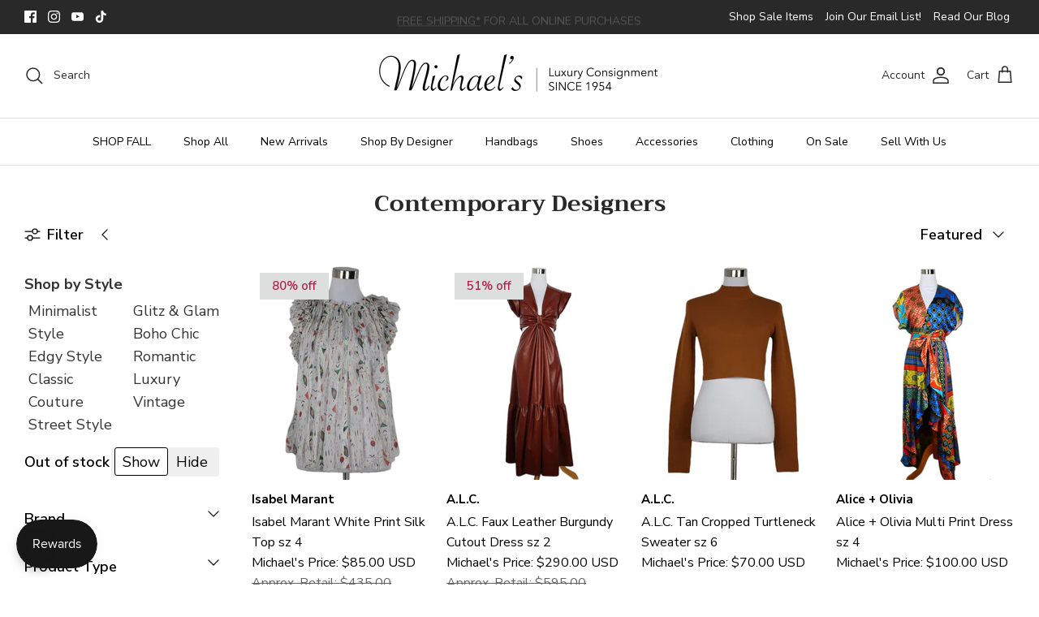

--- FILE ---
content_type: text/html; charset=utf-8
request_url: https://www.michaelsconsignment.com/collections/contemporary-designers/clothing
body_size: 62850
content:
<!DOCTYPE html><html lang="en" dir="ltr">
<head>
<!-- Google Tag Manager -->
<script>(function(w,d,s,l,i){w[l]=w[l]||[];w[l].push({'gtm.start':
new Date().getTime(),event:'gtm.js'});var f=d.getElementsByTagName(s)[0],
j=d.createElement(s),dl=l!='dataLayer'?'&l='+l:'';j.async=true;j.src=
'https://www.googletagmanager.com/gtm.js?id='+i+dl;f.parentNode.insertBefore(j,f);
})(window,document,'script','dataLayer','GTM-MJHFM3GX');</script>
<!-- End Google Tag Manager -->
  <script>
  const avadaLightJsExclude = ['cdn.nfcube.com', 'assets/ecom.js', 'variant-title-king', 'linked_options_variants', 'smile-loader.js', 'smart-product-filter-search', 'rivo-loyalty-referrals', 'avada-cookie-consent', 'consentmo-gdpr', 'quinn', 'pandectes'];
  const avadaLightJsInclude = ['https://www.googletagmanager.com/', 'https://connect.facebook.net/', 'https://business-api.tiktok.com/', 'https://static.klaviyo.com/'];
  window.AVADA_SPEED_BLACKLIST = avadaLightJsInclude.map(item => new RegExp(item, 'i'));
  window.AVADA_SPEED_WHITELIST = avadaLightJsExclude.map(item => new RegExp(item, 'i'));
</script>

<script>
  const isSpeedUpEnable = !1741336265113 || Date.now() < 1741336265113;
  if (isSpeedUpEnable) {
    const avadaSpeedUp=1;
    if(isSpeedUpEnable) {
  function _0x55aa(_0x575858,_0x2fd0be){const _0x30a92f=_0x1cb5();return _0x55aa=function(_0x4e8b41,_0xcd1690){_0x4e8b41=_0x4e8b41-(0xb5e+0xd*0x147+-0x1b1a);let _0x1c09f7=_0x30a92f[_0x4e8b41];return _0x1c09f7;},_0x55aa(_0x575858,_0x2fd0be);}(function(_0x4ad4dc,_0x42545f){const _0x5c7741=_0x55aa,_0x323f4d=_0x4ad4dc();while(!![]){try{const _0x588ea5=parseInt(_0x5c7741(0x10c))/(0xb6f+-0x1853+0xce5)*(-parseInt(_0x5c7741(0x157))/(-0x2363*0x1+0x1dd4+0x591*0x1))+-parseInt(_0x5c7741(0x171))/(0x269b+-0xeb+-0xf*0x283)*(parseInt(_0x5c7741(0x116))/(0x2e1+0x1*0x17b3+-0x110*0x19))+-parseInt(_0x5c7741(0x147))/(-0x1489+-0x312*0x6+0x26fa*0x1)+-parseInt(_0x5c7741(0xfa))/(-0x744+0x1*0xb5d+-0x413)*(-parseInt(_0x5c7741(0x102))/(-0x1e87+0x9e*-0x16+0x2c22))+parseInt(_0x5c7741(0x136))/(0x1e2d+0x1498+-0x1a3*0x1f)+parseInt(_0x5c7741(0x16e))/(0x460+0x1d96+0x3*-0xb4f)*(-parseInt(_0x5c7741(0xe3))/(-0x9ca+-0x1*-0x93f+0x1*0x95))+parseInt(_0x5c7741(0xf8))/(-0x1f73*0x1+0x6*-0x510+0x3dde);if(_0x588ea5===_0x42545f)break;else _0x323f4d['push'](_0x323f4d['shift']());}catch(_0x5d6d7e){_0x323f4d['push'](_0x323f4d['shift']());}}}(_0x1cb5,-0x193549+0x5dc3*-0x31+-0x2f963*-0x13),(function(){const _0x5cb2b4=_0x55aa,_0x23f9e9={'yXGBq':function(_0x237aef,_0x385938){return _0x237aef!==_0x385938;},'XduVF':function(_0x21018d,_0x56ff60){return _0x21018d===_0x56ff60;},'RChnz':_0x5cb2b4(0xf4)+_0x5cb2b4(0xe9)+_0x5cb2b4(0x14a),'TAsuR':function(_0xe21eca,_0x33e114){return _0xe21eca%_0x33e114;},'EvLYw':function(_0x1326ad,_0x261d04){return _0x1326ad!==_0x261d04;},'nnhAQ':_0x5cb2b4(0x107),'swpMF':_0x5cb2b4(0x16d),'plMMu':_0x5cb2b4(0xe8)+_0x5cb2b4(0x135),'PqBPA':function(_0x2ba85c,_0x35b541){return _0x2ba85c<_0x35b541;},'NKPCA':_0x5cb2b4(0xfc),'TINqh':function(_0x4116e3,_0x3ffd02,_0x2c8722){return _0x4116e3(_0x3ffd02,_0x2c8722);},'BAueN':_0x5cb2b4(0x120),'NgloT':_0x5cb2b4(0x14c),'ThSSU':function(_0xeb212a,_0x4341c1){return _0xeb212a+_0x4341c1;},'lDDHN':function(_0x4a1a48,_0x45ebfb){return _0x4a1a48 instanceof _0x45ebfb;},'toAYB':function(_0xcf0fa9,_0xf5fa6a){return _0xcf0fa9 instanceof _0xf5fa6a;},'VMiyW':function(_0x5300e4,_0x44e0f4){return _0x5300e4(_0x44e0f4);},'iyhbw':_0x5cb2b4(0x119),'zuWfR':function(_0x19c3e4,_0x4ee6e8){return _0x19c3e4<_0x4ee6e8;},'vEmrv':function(_0xd798cf,_0x5ea2dd){return _0xd798cf!==_0x5ea2dd;},'yxERj':function(_0x24b03b,_0x5aa292){return _0x24b03b||_0x5aa292;},'MZpwM':_0x5cb2b4(0x110)+_0x5cb2b4(0x109)+'pt','IeUHK':function(_0x5a4c7e,_0x2edf70){return _0x5a4c7e-_0x2edf70;},'Idvge':function(_0x3b526e,_0x36b469){return _0x3b526e<_0x36b469;},'qRwfm':_0x5cb2b4(0x16b)+_0x5cb2b4(0xf1),'CvXDN':function(_0x4b4208,_0x1db216){return _0x4b4208<_0x1db216;},'acPIM':function(_0x7d44b7,_0x3020d2){return _0x7d44b7(_0x3020d2);},'MyLMO':function(_0x22d4b2,_0xe7a6a0){return _0x22d4b2<_0xe7a6a0;},'boDyh':function(_0x176992,_0x346381,_0xab7fc){return _0x176992(_0x346381,_0xab7fc);},'ZANXD':_0x5cb2b4(0x10f)+_0x5cb2b4(0x12a)+_0x5cb2b4(0x142),'CXwRZ':_0x5cb2b4(0x123)+_0x5cb2b4(0x15f),'AuMHM':_0x5cb2b4(0x161),'KUuFZ':_0x5cb2b4(0xe6),'MSwtw':_0x5cb2b4(0x13a),'ERvPB':_0x5cb2b4(0x134),'ycTDj':_0x5cb2b4(0x15b),'Tvhir':_0x5cb2b4(0x154)},_0x469be1=_0x23f9e9[_0x5cb2b4(0x153)],_0x36fe07={'blacklist':window[_0x5cb2b4(0x11f)+_0x5cb2b4(0x115)+'T'],'whitelist':window[_0x5cb2b4(0x11f)+_0x5cb2b4(0x13e)+'T']},_0x26516a={'blacklisted':[]},_0x34e4a6=(_0x2be2f5,_0x25b3b2)=>{const _0x80dd2=_0x5cb2b4;if(_0x2be2f5&&(!_0x25b3b2||_0x23f9e9[_0x80dd2(0x13b)](_0x25b3b2,_0x469be1))&&(!_0x36fe07[_0x80dd2(0x170)]||_0x36fe07[_0x80dd2(0x170)][_0x80dd2(0x151)](_0xa5c7cf=>_0xa5c7cf[_0x80dd2(0x12b)](_0x2be2f5)))&&(!_0x36fe07[_0x80dd2(0x165)]||_0x36fe07[_0x80dd2(0x165)][_0x80dd2(0x156)](_0x4e2570=>!_0x4e2570[_0x80dd2(0x12b)](_0x2be2f5)))&&_0x23f9e9[_0x80dd2(0xf7)](avadaSpeedUp,0x5*0x256+-0x1*0x66c+-0x542+0.5)&&_0x2be2f5[_0x80dd2(0x137)](_0x23f9e9[_0x80dd2(0xe7)])){const _0x413c89=_0x2be2f5[_0x80dd2(0x16c)];return _0x23f9e9[_0x80dd2(0xf7)](_0x23f9e9[_0x80dd2(0x11e)](_0x413c89,-0x1deb*-0x1+0xf13+-0x2cfc),0x1176+-0x78b*0x5+0x1441);}return _0x2be2f5&&(!_0x25b3b2||_0x23f9e9[_0x80dd2(0xed)](_0x25b3b2,_0x469be1))&&(!_0x36fe07[_0x80dd2(0x170)]||_0x36fe07[_0x80dd2(0x170)][_0x80dd2(0x151)](_0x3d689d=>_0x3d689d[_0x80dd2(0x12b)](_0x2be2f5)))&&(!_0x36fe07[_0x80dd2(0x165)]||_0x36fe07[_0x80dd2(0x165)][_0x80dd2(0x156)](_0x26a7b3=>!_0x26a7b3[_0x80dd2(0x12b)](_0x2be2f5)));},_0x11462f=function(_0x42927f){const _0x346823=_0x5cb2b4,_0x5426ae=_0x42927f[_0x346823(0x159)+'te'](_0x23f9e9[_0x346823(0x14e)]);return _0x36fe07[_0x346823(0x170)]&&_0x36fe07[_0x346823(0x170)][_0x346823(0x156)](_0x107b0d=>!_0x107b0d[_0x346823(0x12b)](_0x5426ae))||_0x36fe07[_0x346823(0x165)]&&_0x36fe07[_0x346823(0x165)][_0x346823(0x151)](_0x1e7160=>_0x1e7160[_0x346823(0x12b)](_0x5426ae));},_0x39299f=new MutationObserver(_0x45c995=>{const _0x21802a=_0x5cb2b4,_0x3bc801={'mafxh':function(_0x6f9c57,_0x229989){const _0x9d39b1=_0x55aa;return _0x23f9e9[_0x9d39b1(0xf7)](_0x6f9c57,_0x229989);},'SrchE':_0x23f9e9[_0x21802a(0xe2)],'pvjbV':_0x23f9e9[_0x21802a(0xf6)]};for(let _0x333494=-0x7d7+-0x893+0x106a;_0x23f9e9[_0x21802a(0x158)](_0x333494,_0x45c995[_0x21802a(0x16c)]);_0x333494++){const {addedNodes:_0x1b685b}=_0x45c995[_0x333494];for(let _0x2f087=0x1f03+0x84b+0x1*-0x274e;_0x23f9e9[_0x21802a(0x158)](_0x2f087,_0x1b685b[_0x21802a(0x16c)]);_0x2f087++){const _0x4e5bac=_0x1b685b[_0x2f087];if(_0x23f9e9[_0x21802a(0xf7)](_0x4e5bac[_0x21802a(0x121)],-0x1f3a+-0x1*0x1b93+-0x3*-0x139a)&&_0x23f9e9[_0x21802a(0xf7)](_0x4e5bac[_0x21802a(0x152)],_0x23f9e9[_0x21802a(0xe0)])){const _0x5d9a67=_0x4e5bac[_0x21802a(0x107)],_0x3fb522=_0x4e5bac[_0x21802a(0x16d)];if(_0x23f9e9[_0x21802a(0x103)](_0x34e4a6,_0x5d9a67,_0x3fb522)){_0x26516a[_0x21802a(0x160)+'d'][_0x21802a(0x128)]([_0x4e5bac,_0x4e5bac[_0x21802a(0x16d)]]),_0x4e5bac[_0x21802a(0x16d)]=_0x469be1;const _0x1e52da=function(_0x2c95ff){const _0x359b13=_0x21802a;if(_0x3bc801[_0x359b13(0x118)](_0x4e5bac[_0x359b13(0x159)+'te'](_0x3bc801[_0x359b13(0x166)]),_0x469be1))_0x2c95ff[_0x359b13(0x112)+_0x359b13(0x150)]();_0x4e5bac[_0x359b13(0xec)+_0x359b13(0x130)](_0x3bc801[_0x359b13(0xe4)],_0x1e52da);};_0x4e5bac[_0x21802a(0x12d)+_0x21802a(0x163)](_0x23f9e9[_0x21802a(0xf6)],_0x1e52da),_0x4e5bac[_0x21802a(0x12c)+_0x21802a(0x131)]&&_0x4e5bac[_0x21802a(0x12c)+_0x21802a(0x131)][_0x21802a(0x11a)+'d'](_0x4e5bac);}}}}});_0x39299f[_0x5cb2b4(0x105)](document[_0x5cb2b4(0x10b)+_0x5cb2b4(0x16a)],{'childList':!![],'subtree':!![]});const _0x2910a9=/[|\\{}()\[\]^$+*?.]/g,_0xa9f173=function(..._0x1baa33){const _0x3053cc=_0x5cb2b4,_0x2e6f61={'mMWha':function(_0x158c76,_0x5c404b){const _0x25a05c=_0x55aa;return _0x23f9e9[_0x25a05c(0xf7)](_0x158c76,_0x5c404b);},'BXirI':_0x23f9e9[_0x3053cc(0x141)],'COGok':function(_0x421bf7,_0x55453a){const _0x4fd417=_0x3053cc;return _0x23f9e9[_0x4fd417(0x167)](_0x421bf7,_0x55453a);},'XLSAp':function(_0x193984,_0x35c446){const _0x5bbecf=_0x3053cc;return _0x23f9e9[_0x5bbecf(0xed)](_0x193984,_0x35c446);},'EygRw':function(_0xfbb69c,_0x21b15d){const _0xe5c840=_0x3053cc;return _0x23f9e9[_0xe5c840(0x104)](_0xfbb69c,_0x21b15d);},'xZuNx':_0x23f9e9[_0x3053cc(0x139)],'SBUaW':function(_0x5739bf,_0x2c2fab){const _0x42cbb1=_0x3053cc;return _0x23f9e9[_0x42cbb1(0x172)](_0x5739bf,_0x2c2fab);},'EAoTR':function(_0x123b29,_0x5b29bf){const _0x2828d2=_0x3053cc;return _0x23f9e9[_0x2828d2(0x11d)](_0x123b29,_0x5b29bf);},'cdYdq':_0x23f9e9[_0x3053cc(0x14e)],'WzJcf':_0x23f9e9[_0x3053cc(0xe2)],'nytPK':function(_0x53f733,_0x4ad021){const _0x4f0333=_0x3053cc;return _0x23f9e9[_0x4f0333(0x148)](_0x53f733,_0x4ad021);},'oUrHG':_0x23f9e9[_0x3053cc(0x14d)],'dnxjX':function(_0xed6b5f,_0x573f55){const _0x57aa03=_0x3053cc;return _0x23f9e9[_0x57aa03(0x15a)](_0xed6b5f,_0x573f55);}};_0x23f9e9[_0x3053cc(0x15d)](_0x1baa33[_0x3053cc(0x16c)],-0x1a3*-0x9+-0xf9*0xb+-0x407*0x1)?(_0x36fe07[_0x3053cc(0x170)]=[],_0x36fe07[_0x3053cc(0x165)]=[]):(_0x36fe07[_0x3053cc(0x170)]&&(_0x36fe07[_0x3053cc(0x170)]=_0x36fe07[_0x3053cc(0x170)][_0x3053cc(0x106)](_0xa8e001=>_0x1baa33[_0x3053cc(0x156)](_0x4a8a28=>{const _0x2e425b=_0x3053cc;if(_0x2e6f61[_0x2e425b(0x111)](typeof _0x4a8a28,_0x2e6f61[_0x2e425b(0x155)]))return!_0xa8e001[_0x2e425b(0x12b)](_0x4a8a28);else{if(_0x2e6f61[_0x2e425b(0xeb)](_0x4a8a28,RegExp))return _0x2e6f61[_0x2e425b(0x145)](_0xa8e001[_0x2e425b(0xdf)](),_0x4a8a28[_0x2e425b(0xdf)]());}}))),_0x36fe07[_0x3053cc(0x165)]&&(_0x36fe07[_0x3053cc(0x165)]=[..._0x36fe07[_0x3053cc(0x165)],..._0x1baa33[_0x3053cc(0xff)](_0x4e4c02=>{const _0x7c755c=_0x3053cc;if(_0x23f9e9[_0x7c755c(0xf7)](typeof _0x4e4c02,_0x23f9e9[_0x7c755c(0x141)])){const _0x932437=_0x4e4c02[_0x7c755c(0xea)](_0x2910a9,_0x23f9e9[_0x7c755c(0x16f)]),_0x34e686=_0x23f9e9[_0x7c755c(0xf0)](_0x23f9e9[_0x7c755c(0xf0)]('.*',_0x932437),'.*');if(_0x36fe07[_0x7c755c(0x165)][_0x7c755c(0x156)](_0x21ef9a=>_0x21ef9a[_0x7c755c(0xdf)]()!==_0x34e686[_0x7c755c(0xdf)]()))return new RegExp(_0x34e686);}else{if(_0x23f9e9[_0x7c755c(0x117)](_0x4e4c02,RegExp)){if(_0x36fe07[_0x7c755c(0x165)][_0x7c755c(0x156)](_0x5a3f09=>_0x5a3f09[_0x7c755c(0xdf)]()!==_0x4e4c02[_0x7c755c(0xdf)]()))return _0x4e4c02;}}return null;})[_0x3053cc(0x106)](Boolean)]));const _0x3eeb55=document[_0x3053cc(0x11b)+_0x3053cc(0x10e)](_0x23f9e9[_0x3053cc(0xf0)](_0x23f9e9[_0x3053cc(0xf0)](_0x23f9e9[_0x3053cc(0x122)],_0x469be1),'"]'));for(let _0xf831f7=-0x21aa+-0x1793+0x393d*0x1;_0x23f9e9[_0x3053cc(0x14b)](_0xf831f7,_0x3eeb55[_0x3053cc(0x16c)]);_0xf831f7++){const _0x5868cb=_0x3eeb55[_0xf831f7];_0x23f9e9[_0x3053cc(0x132)](_0x11462f,_0x5868cb)&&(_0x26516a[_0x3053cc(0x160)+'d'][_0x3053cc(0x128)]([_0x5868cb,_0x23f9e9[_0x3053cc(0x14d)]]),_0x5868cb[_0x3053cc(0x12c)+_0x3053cc(0x131)][_0x3053cc(0x11a)+'d'](_0x5868cb));}let _0xdf8cd0=-0x17da+0x2461+-0xc87*0x1;[..._0x26516a[_0x3053cc(0x160)+'d']][_0x3053cc(0x10d)](([_0x226aeb,_0x33eaa7],_0xe33bca)=>{const _0x2aa7bf=_0x3053cc;if(_0x2e6f61[_0x2aa7bf(0x143)](_0x11462f,_0x226aeb)){const _0x41da0d=document[_0x2aa7bf(0x11c)+_0x2aa7bf(0x131)](_0x2e6f61[_0x2aa7bf(0x127)]);for(let _0x6784c7=0xd7b+-0xaa5+-0x2d6;_0x2e6f61[_0x2aa7bf(0x164)](_0x6784c7,_0x226aeb[_0x2aa7bf(0xe5)][_0x2aa7bf(0x16c)]);_0x6784c7++){const _0x4ca758=_0x226aeb[_0x2aa7bf(0xe5)][_0x6784c7];_0x2e6f61[_0x2aa7bf(0x12f)](_0x4ca758[_0x2aa7bf(0x133)],_0x2e6f61[_0x2aa7bf(0x13f)])&&_0x2e6f61[_0x2aa7bf(0x145)](_0x4ca758[_0x2aa7bf(0x133)],_0x2e6f61[_0x2aa7bf(0x100)])&&_0x41da0d[_0x2aa7bf(0xe1)+'te'](_0x4ca758[_0x2aa7bf(0x133)],_0x226aeb[_0x2aa7bf(0xe5)][_0x6784c7][_0x2aa7bf(0x12e)]);}_0x41da0d[_0x2aa7bf(0xe1)+'te'](_0x2e6f61[_0x2aa7bf(0x13f)],_0x226aeb[_0x2aa7bf(0x107)]),_0x41da0d[_0x2aa7bf(0xe1)+'te'](_0x2e6f61[_0x2aa7bf(0x100)],_0x2e6f61[_0x2aa7bf(0x101)](_0x33eaa7,_0x2e6f61[_0x2aa7bf(0x126)])),document[_0x2aa7bf(0x113)][_0x2aa7bf(0x146)+'d'](_0x41da0d),_0x26516a[_0x2aa7bf(0x160)+'d'][_0x2aa7bf(0x162)](_0x2e6f61[_0x2aa7bf(0x13d)](_0xe33bca,_0xdf8cd0),-0x105d*0x2+0x1*-0xeaa+0x2f65),_0xdf8cd0++;}}),_0x36fe07[_0x3053cc(0x170)]&&_0x23f9e9[_0x3053cc(0xf3)](_0x36fe07[_0x3053cc(0x170)][_0x3053cc(0x16c)],0x10f2+-0x1a42+0x951)&&_0x39299f[_0x3053cc(0x15c)]();},_0x4c2397=document[_0x5cb2b4(0x11c)+_0x5cb2b4(0x131)],_0x573f89={'src':Object[_0x5cb2b4(0x14f)+_0x5cb2b4(0xfd)+_0x5cb2b4(0x144)](HTMLScriptElement[_0x5cb2b4(0xf9)],_0x23f9e9[_0x5cb2b4(0x14e)]),'type':Object[_0x5cb2b4(0x14f)+_0x5cb2b4(0xfd)+_0x5cb2b4(0x144)](HTMLScriptElement[_0x5cb2b4(0xf9)],_0x23f9e9[_0x5cb2b4(0xe2)])};document[_0x5cb2b4(0x11c)+_0x5cb2b4(0x131)]=function(..._0x4db605){const _0x1480b5=_0x5cb2b4,_0x3a6982={'KNNxG':function(_0x32fa39,_0x2a57e4,_0x3cc08f){const _0x5ead12=_0x55aa;return _0x23f9e9[_0x5ead12(0x169)](_0x32fa39,_0x2a57e4,_0x3cc08f);}};if(_0x23f9e9[_0x1480b5(0x13b)](_0x4db605[-0x4*-0x376+0x4*0x2f+-0xe94][_0x1480b5(0x140)+'e'](),_0x23f9e9[_0x1480b5(0x139)]))return _0x4c2397[_0x1480b5(0x114)](document)(..._0x4db605);const _0x2f091d=_0x4c2397[_0x1480b5(0x114)](document)(..._0x4db605);try{Object[_0x1480b5(0xf2)+_0x1480b5(0x149)](_0x2f091d,{'src':{..._0x573f89[_0x1480b5(0x107)],'set'(_0x3ae2bc){const _0x5d6fdc=_0x1480b5;_0x3a6982[_0x5d6fdc(0x129)](_0x34e4a6,_0x3ae2bc,_0x2f091d[_0x5d6fdc(0x16d)])&&_0x573f89[_0x5d6fdc(0x16d)][_0x5d6fdc(0x10a)][_0x5d6fdc(0x125)](this,_0x469be1),_0x573f89[_0x5d6fdc(0x107)][_0x5d6fdc(0x10a)][_0x5d6fdc(0x125)](this,_0x3ae2bc);}},'type':{..._0x573f89[_0x1480b5(0x16d)],'get'(){const _0x436e9e=_0x1480b5,_0x4b63b9=_0x573f89[_0x436e9e(0x16d)][_0x436e9e(0xfb)][_0x436e9e(0x125)](this);if(_0x23f9e9[_0x436e9e(0xf7)](_0x4b63b9,_0x469be1)||_0x23f9e9[_0x436e9e(0x103)](_0x34e4a6,this[_0x436e9e(0x107)],_0x4b63b9))return null;return _0x4b63b9;},'set'(_0x174ea3){const _0x1dff57=_0x1480b5,_0xa2fd13=_0x23f9e9[_0x1dff57(0x103)](_0x34e4a6,_0x2f091d[_0x1dff57(0x107)],_0x2f091d[_0x1dff57(0x16d)])?_0x469be1:_0x174ea3;_0x573f89[_0x1dff57(0x16d)][_0x1dff57(0x10a)][_0x1dff57(0x125)](this,_0xa2fd13);}}}),_0x2f091d[_0x1480b5(0xe1)+'te']=function(_0x5b0870,_0x8c60d5){const _0xab22d4=_0x1480b5;if(_0x23f9e9[_0xab22d4(0xf7)](_0x5b0870,_0x23f9e9[_0xab22d4(0xe2)])||_0x23f9e9[_0xab22d4(0xf7)](_0x5b0870,_0x23f9e9[_0xab22d4(0x14e)]))_0x2f091d[_0x5b0870]=_0x8c60d5;else HTMLScriptElement[_0xab22d4(0xf9)][_0xab22d4(0xe1)+'te'][_0xab22d4(0x125)](_0x2f091d,_0x5b0870,_0x8c60d5);};}catch(_0x5a9461){console[_0x1480b5(0x168)](_0x23f9e9[_0x1480b5(0xef)],_0x5a9461);}return _0x2f091d;};const _0x5883c5=[_0x23f9e9[_0x5cb2b4(0xfe)],_0x23f9e9[_0x5cb2b4(0x13c)],_0x23f9e9[_0x5cb2b4(0xf5)],_0x23f9e9[_0x5cb2b4(0x15e)],_0x23f9e9[_0x5cb2b4(0x138)],_0x23f9e9[_0x5cb2b4(0x124)]],_0x4ab8d2=_0x5883c5[_0x5cb2b4(0xff)](_0x439d08=>{return{'type':_0x439d08,'listener':()=>_0xa9f173(),'options':{'passive':!![]}};});_0x4ab8d2[_0x5cb2b4(0x10d)](_0x4d3535=>{const _0x3882ab=_0x5cb2b4;document[_0x3882ab(0x12d)+_0x3882ab(0x163)](_0x4d3535[_0x3882ab(0x16d)],_0x4d3535[_0x3882ab(0xee)],_0x4d3535[_0x3882ab(0x108)]);});}()));function _0x1cb5(){const _0x15f8e0=['ault','some','tagName','CXwRZ','wheel','BXirI','every','6lYvYYX','PqBPA','getAttribu','IeUHK','touchstart','disconnect','Idvge','ERvPB','/blocked','blackliste','keydown','splice','stener','SBUaW','whitelist','SrchE','toAYB','warn','boDyh','ement','script[typ','length','type','346347wGqEBH','NgloT','blacklist','33OVoYHk','zuWfR','toString','NKPCA','setAttribu','swpMF','230EEqEiq','pvjbV','attributes','mousemove','RChnz','beforescri','y.com/exte','replace','COGok','removeEven','EvLYw','listener','ZANXD','ThSSU','e="','defineProp','MyLMO','cdn.shopif','MSwtw','plMMu','XduVF','22621984JRJQxz','prototype','8818116NVbcZr','get','SCRIPT','ertyDescri','AuMHM','map','WzJcf','nytPK','7kiZatp','TINqh','VMiyW','observe','filter','src','options','n/javascri','set','documentEl','478083wuqgQV','forEach','torAll','Avada cann','applicatio','mMWha','preventDef','head','bind','D_BLACKLIS','75496skzGVx','lDDHN','mafxh','script','removeChil','querySelec','createElem','vEmrv','TAsuR','AVADA_SPEE','string','nodeType','qRwfm','javascript','Tvhir','call','oUrHG','xZuNx','push','KNNxG','ot lazy lo','test','parentElem','addEventLi','value','EAoTR','tListener','ent','acPIM','name','touchmove','ptexecute','6968312SmqlIb','includes','ycTDj','iyhbw','touchend','yXGBq','KUuFZ','dnxjX','D_WHITELIS','cdYdq','toLowerCas','BAueN','ad script','EygRw','ptor','XLSAp','appendChil','4975500NoPAFA','yxERj','erties','nsions','CvXDN','\$&','MZpwM','nnhAQ','getOwnProp'];_0x1cb5=function(){return _0x15f8e0;};return _0x1cb5();}
}
    class LightJsLoader{constructor(e){this.jQs=[],this.listener=this.handleListener.bind(this,e),this.scripts=["default","defer","async"].reduce(((e,t)=>({...e,[t]:[]})),{});const t=this;e.forEach((e=>window.addEventListener(e,t.listener,{passive:!0})))}handleListener(e){const t=this;return e.forEach((e=>window.removeEventListener(e,t.listener))),"complete"===document.readyState?this.handleDOM():document.addEventListener("readystatechange",(e=>{if("complete"===e.target.readyState)return setTimeout(t.handleDOM.bind(t),1)}))}async handleDOM(){this.suspendEvent(),this.suspendJQuery(),this.findScripts(),this.preloadScripts();for(const e of Object.keys(this.scripts))await this.replaceScripts(this.scripts[e]);for(const e of["DOMContentLoaded","readystatechange"])await this.requestRepaint(),document.dispatchEvent(new Event("lightJS-"+e));document.lightJSonreadystatechange&&document.lightJSonreadystatechange();for(const e of["DOMContentLoaded","load"])await this.requestRepaint(),window.dispatchEvent(new Event("lightJS-"+e));await this.requestRepaint(),window.lightJSonload&&window.lightJSonload(),await this.requestRepaint(),this.jQs.forEach((e=>e(window).trigger("lightJS-jquery-load"))),window.dispatchEvent(new Event("lightJS-pageshow")),await this.requestRepaint(),window.lightJSonpageshow&&window.lightJSonpageshow()}async requestRepaint(){return new Promise((e=>requestAnimationFrame(e)))}findScripts(){document.querySelectorAll("script[type=lightJs]").forEach((e=>{e.hasAttribute("src")?e.hasAttribute("async")&&e.async?this.scripts.async.push(e):e.hasAttribute("defer")&&e.defer?this.scripts.defer.push(e):this.scripts.default.push(e):this.scripts.default.push(e)}))}preloadScripts(){const e=this,t=Object.keys(this.scripts).reduce(((t,n)=>[...t,...e.scripts[n]]),[]),n=document.createDocumentFragment();t.forEach((e=>{const t=e.getAttribute("src");if(!t)return;const s=document.createElement("link");s.href=t,s.rel="preload",s.as="script",n.appendChild(s)})),document.head.appendChild(n)}async replaceScripts(e){let t;for(;t=e.shift();)await this.requestRepaint(),new Promise((e=>{const n=document.createElement("script");[...t.attributes].forEach((e=>{"type"!==e.nodeName&&n.setAttribute(e.nodeName,e.nodeValue)})),t.hasAttribute("src")?(n.addEventListener("load",e),n.addEventListener("error",e)):(n.text=t.text,e()),t.parentNode.replaceChild(n,t)}))}suspendEvent(){const e={};[{obj:document,name:"DOMContentLoaded"},{obj:window,name:"DOMContentLoaded"},{obj:window,name:"load"},{obj:window,name:"pageshow"},{obj:document,name:"readystatechange"}].map((t=>function(t,n){function s(n){return e[t].list.indexOf(n)>=0?"lightJS-"+n:n}e[t]||(e[t]={list:[n],add:t.addEventListener,remove:t.removeEventListener},t.addEventListener=(...n)=>{n[0]=s(n[0]),e[t].add.apply(t,n)},t.removeEventListener=(...n)=>{n[0]=s(n[0]),e[t].remove.apply(t,n)})}(t.obj,t.name))),[{obj:document,name:"onreadystatechange"},{obj:window,name:"onpageshow"}].map((e=>function(e,t){let n=e[t];Object.defineProperty(e,t,{get:()=>n||function(){},set:s=>{e["lightJS"+t]=n=s}})}(e.obj,e.name)))}suspendJQuery(){const e=this;let t=window.jQuery;Object.defineProperty(window,"jQuery",{get:()=>t,set(n){if(!n||!n.fn||!e.jQs.includes(n))return void(t=n);n.fn.ready=n.fn.init.prototype.ready=e=>{e.bind(document)(n)};const s=n.fn.on;n.fn.on=n.fn.init.prototype.on=function(...e){if(window!==this[0])return s.apply(this,e),this;const t=e=>e.split(" ").map((e=>"load"===e||0===e.indexOf("load.")?"lightJS-jquery-load":e)).join(" ");return"string"==typeof e[0]||e[0]instanceof String?(e[0]=t(e[0]),s.apply(this,e),this):("object"==typeof e[0]&&Object.keys(e[0]).forEach((n=>{delete Object.assign(e[0],{[t(n)]:e[0][n]})[n]})),s.apply(this,e),this)},e.jQs.push(n),t=n}})}}
new LightJsLoader(["keydown","mousemove","touchend","touchmove","touchstart","wheel"]);
  }
</script><!-- meta basic type product --><!-- meta basic type collection --><!-- meta basic type article -->

  <!-- Symmetry 6.0.3 -->

  <title>
    Contemporary Designers l Michael's Luxury Consignment &ndash; Tagged &quot;clothing&quot; &ndash; Michael&#39;s Consignment NYC
  </title>

  <meta charset="utf-8" />
<meta name="viewport" content="width=device-width,initial-scale=1.0" />
<meta http-equiv="X-UA-Compatible" content="IE=edge">

<link rel="preconnect" href="https://cdn.shopify.com" crossorigin>
<link rel="preconnect" href="https://fonts.shopify.com" crossorigin>
<link rel="preconnect" href="https://monorail-edge.shopifysvc.com"><link rel="preload" as="font" href="//www.michaelsconsignment.com/cdn/fonts/nunito_sans/nunitosans_n4.0276fe080df0ca4e6a22d9cb55aed3ed5ba6b1da.woff2" type="font/woff2" crossorigin><link rel="preload" as="font" href="//www.michaelsconsignment.com/cdn/fonts/nunito_sans/nunitosans_n4.0276fe080df0ca4e6a22d9cb55aed3ed5ba6b1da.woff2" type="font/woff2" crossorigin><link rel="preload" as="font" href="//www.michaelsconsignment.com/cdn/fonts/trirong/trirong_n7.a33ed6536f9a7c6d7a9d0b52e1e13fd44f544eff.woff2" type="font/woff2" crossorigin><link rel="preload" as="font" href="//www.michaelsconsignment.com/cdn/fonts/montserrat/montserrat_n4.81949fa0ac9fd2021e16436151e8eaa539321637.woff2" type="font/woff2" crossorigin><link rel="preload" href="//www.michaelsconsignment.com/cdn/shop/t/51/assets/vendor.min.js?v=11589511144441591071741633702" as="script">
<link rel="preload" href="//www.michaelsconsignment.com/cdn/shop/t/51/assets/theme.js?v=115381117258264477601747746970" as="script"><link rel="canonical" href="https://www.michaelsconsignment.com/collections/contemporary-designers/clothing" /><link rel="icon" href="//www.michaelsconsignment.com/cdn/shop/files/Round_logoVectorWHITE.png?crop=center&height=48&v=1613170397&width=48" type="image/png"><meta name="description" content="Contemporary Designers">
<style>
    @font-face {
  font-family: "Nunito Sans";
  font-weight: 400;
  font-style: normal;
  font-display: fallback;
  src: url("//www.michaelsconsignment.com/cdn/fonts/nunito_sans/nunitosans_n4.0276fe080df0ca4e6a22d9cb55aed3ed5ba6b1da.woff2") format("woff2"),
       url("//www.michaelsconsignment.com/cdn/fonts/nunito_sans/nunitosans_n4.b4964bee2f5e7fd9c3826447e73afe2baad607b7.woff") format("woff");
}

    @font-face {
  font-family: "Nunito Sans";
  font-weight: 700;
  font-style: normal;
  font-display: fallback;
  src: url("//www.michaelsconsignment.com/cdn/fonts/nunito_sans/nunitosans_n7.25d963ed46da26098ebeab731e90d8802d989fa5.woff2") format("woff2"),
       url("//www.michaelsconsignment.com/cdn/fonts/nunito_sans/nunitosans_n7.d32e3219b3d2ec82285d3027bd673efc61a996c8.woff") format("woff");
}

    @font-face {
  font-family: "Nunito Sans";
  font-weight: 500;
  font-style: normal;
  font-display: fallback;
  src: url("//www.michaelsconsignment.com/cdn/fonts/nunito_sans/nunitosans_n5.6fc0ed1feb3fc393c40619f180fc49c4d0aae0db.woff2") format("woff2"),
       url("//www.michaelsconsignment.com/cdn/fonts/nunito_sans/nunitosans_n5.2c84830b46099cbcc1095f30e0957b88b914e50a.woff") format("woff");
}

    @font-face {
  font-family: "Nunito Sans";
  font-weight: 400;
  font-style: italic;
  font-display: fallback;
  src: url("//www.michaelsconsignment.com/cdn/fonts/nunito_sans/nunitosans_i4.6e408730afac1484cf297c30b0e67c86d17fc586.woff2") format("woff2"),
       url("//www.michaelsconsignment.com/cdn/fonts/nunito_sans/nunitosans_i4.c9b6dcbfa43622b39a5990002775a8381942ae38.woff") format("woff");
}

    @font-face {
  font-family: "Nunito Sans";
  font-weight: 700;
  font-style: italic;
  font-display: fallback;
  src: url("//www.michaelsconsignment.com/cdn/fonts/nunito_sans/nunitosans_i7.8c1124729eec046a321e2424b2acf328c2c12139.woff2") format("woff2"),
       url("//www.michaelsconsignment.com/cdn/fonts/nunito_sans/nunitosans_i7.af4cda04357273e0996d21184432bcb14651a64d.woff") format("woff");
}

    @font-face {
  font-family: Trirong;
  font-weight: 700;
  font-style: normal;
  font-display: fallback;
  src: url("//www.michaelsconsignment.com/cdn/fonts/trirong/trirong_n7.a33ed6536f9a7c6d7a9d0b52e1e13fd44f544eff.woff2") format("woff2"),
       url("//www.michaelsconsignment.com/cdn/fonts/trirong/trirong_n7.cdb88d0f8e5c427b393745c8cdeb8bc085cbacff.woff") format("woff");
}

    @font-face {
  font-family: Montserrat;
  font-weight: 400;
  font-style: normal;
  font-display: fallback;
  src: url("//www.michaelsconsignment.com/cdn/fonts/montserrat/montserrat_n4.81949fa0ac9fd2021e16436151e8eaa539321637.woff2") format("woff2"),
       url("//www.michaelsconsignment.com/cdn/fonts/montserrat/montserrat_n4.a6c632ca7b62da89c3594789ba828388aac693fe.woff") format("woff");
}

    @font-face {
  font-family: "Nunito Sans";
  font-weight: 400;
  font-style: normal;
  font-display: fallback;
  src: url("//www.michaelsconsignment.com/cdn/fonts/nunito_sans/nunitosans_n4.0276fe080df0ca4e6a22d9cb55aed3ed5ba6b1da.woff2") format("woff2"),
       url("//www.michaelsconsignment.com/cdn/fonts/nunito_sans/nunitosans_n4.b4964bee2f5e7fd9c3826447e73afe2baad607b7.woff") format("woff");
}

    @font-face {
  font-family: "Nunito Sans";
  font-weight: 600;
  font-style: normal;
  font-display: fallback;
  src: url("//www.michaelsconsignment.com/cdn/fonts/nunito_sans/nunitosans_n6.6e9464eba570101a53130c8130a9e17a8eb55c21.woff2") format("woff2"),
       url("//www.michaelsconsignment.com/cdn/fonts/nunito_sans/nunitosans_n6.25a0ac0c0a8a26038c7787054dd6058dfbc20fa8.woff") format("woff");
}

  </style>

  <meta property="og:site_name" content="Michael&#39;s Consignment NYC">
<meta property="og:url" content="https://www.michaelsconsignment.com/collections/contemporary-designers/clothing">
<meta property="og:title" content="Contemporary Designers Michael&#39;s Consignment NYC">
<meta property="og:type" content="product.group">
<meta property="og:description" content="Contemporary Designers"><meta property="og:image" content="http://www.michaelsconsignment.com/cdn/shop/files/MLogo12x12_1200x1200.png?v=1745682594">
  <meta property="og:image:secure_url" content="https://www.michaelsconsignment.com/cdn/shop/files/MLogo12x12_1200x1200.png?v=1745682594">
  <meta property="og:image:width" content="3467">
  <meta property="og:image:height" content="3466"><meta name="twitter:card" content="summary_large_image">
<meta name="twitter:title" content="Contemporary Designers Michael&#39;s Consignment NYC">
<meta name="twitter:description" content="Contemporary Designers">


  <link href="//www.michaelsconsignment.com/cdn/shop/t/51/assets/styles.css?v=42357498466773743321759334033" rel="stylesheet" type="text/css" media="all" />
<link rel="stylesheet" href="//www.michaelsconsignment.com/cdn/shop/t/51/assets/swatches.css?v=90297827822921237171741633710" media="print" onload="this.media='all'">
    <noscript><link rel="stylesheet" href="//www.michaelsconsignment.com/cdn/shop/t/51/assets/swatches.css?v=90297827822921237171741633710"></noscript><script>
    window.theme = window.theme || {};
    theme.money_format_with_product_code_preference = "${{amount}} USD";
    theme.money_format_with_cart_code_preference = "${{amount}} USD";
    theme.money_format = "${{amount}}";
    theme.strings = {
      previous: "Previous",
      next: "Next",
      addressError: "Error looking up that address",
      addressNoResults: "No results for that address",
      addressQueryLimit: "You have exceeded the Google API usage limit. Consider upgrading to a \u003ca href=\"https:\/\/developers.google.com\/maps\/premium\/usage-limits\"\u003ePremium Plan\u003c\/a\u003e.",
      authError: "There was a problem authenticating your Google Maps API Key.",
      icon_labels_left: "Left",
      icon_labels_right: "Right",
      icon_labels_down: "Down",
      icon_labels_close: "Close",
      icon_labels_plus: "Plus",
      imageSlider: "Image slider",
      cart_terms_confirmation: "You must agree to the terms and conditions before continuing.",
      cart_general_quantity_too_high: "You can only have [QUANTITY] in your cart",
      products_listing_from: "From",
      layout_live_search_see_all: "See all results",
      products_product_add_to_cart: "Add to Cart",
      products_variant_no_stock: "Sold out",
      products_variant_non_existent: "Unavailable",
      products_product_pick_a: "Pick a",
      general_navigation_menu_toggle_aria_label: "Toggle menu",
      general_accessibility_labels_close: "Close",
      products_product_added_to_cart: "Added to cart",
      general_quick_search_pages: "Pages",
      general_quick_search_no_results: "Sorry, we couldn\u0026#39;t find any results",
      collections_general_see_all_subcollections: "See all..."
    };
    theme.routes = {
      cart_url: '/cart',
      cart_add_url: '/cart/add.js',
      cart_update_url: '/cart/update.js',
      predictive_search_url: '/search/suggest'
    };
    theme.settings = {
      cart_type: "page",
      after_add_to_cart: "notification",
      quickbuy_style: "button",
      avoid_orphans: true
    };
    document.documentElement.classList.add('js');
  </script>

  <script src="//www.michaelsconsignment.com/cdn/shop/t/51/assets/vendor.min.js?v=11589511144441591071741633702" defer="defer"></script>
  <script src="//www.michaelsconsignment.com/cdn/shop/t/51/assets/theme.js?v=115381117258264477601747746970" defer="defer"></script>

  <script>window.performance && window.performance.mark && window.performance.mark('shopify.content_for_header.start');</script><meta name="google-site-verification" content="q_31hmxWAF-xsqiOSX1sSlF0-bO322ilVJ0bLLzCvdo">
<meta name="google-site-verification" content="WyYYXy1FpJmqSDt4XJAsIvvUXNiC-FfL_PTj9G4qMhA">
<meta id="shopify-digital-wallet" name="shopify-digital-wallet" content="/838602/digital_wallets/dialog">
<meta name="shopify-checkout-api-token" content="7cf09f42d0eab56b4686df478ddbc54e">
<meta id="in-context-paypal-metadata" data-shop-id="838602" data-venmo-supported="true" data-environment="production" data-locale="en_US" data-paypal-v4="true" data-currency="USD">
<link rel="alternate" type="application/atom+xml" title="Feed" href="/collections/contemporary-designers/clothing.atom" />
<link rel="alternate" hreflang="x-default" href="https://www.michaelsconsignment.com/collections/contemporary-designers/clothing">
<link rel="alternate" hreflang="en-CA" href="https://www.michaelsconsignment.com/en-ca/collections/contemporary-designers/clothing">
<link rel="alternate" type="application/json+oembed" href="https://www.michaelsconsignment.com/collections/contemporary-designers/clothing.oembed">
<script async="async" src="/checkouts/internal/preloads.js?locale=en-US"></script>
<link rel="preconnect" href="https://shop.app" crossorigin="anonymous">
<script async="async" src="https://shop.app/checkouts/internal/preloads.js?locale=en-US&shop_id=838602" crossorigin="anonymous"></script>
<script id="apple-pay-shop-capabilities" type="application/json">{"shopId":838602,"countryCode":"US","currencyCode":"USD","merchantCapabilities":["supports3DS"],"merchantId":"gid:\/\/shopify\/Shop\/838602","merchantName":"Michael's Consignment NYC","requiredBillingContactFields":["postalAddress","email","phone"],"requiredShippingContactFields":["postalAddress","email","phone"],"shippingType":"shipping","supportedNetworks":["visa","masterCard","amex","discover","elo","jcb"],"total":{"type":"pending","label":"Michael's Consignment NYC","amount":"1.00"},"shopifyPaymentsEnabled":true,"supportsSubscriptions":true}</script>
<script id="shopify-features" type="application/json">{"accessToken":"7cf09f42d0eab56b4686df478ddbc54e","betas":["rich-media-storefront-analytics"],"domain":"www.michaelsconsignment.com","predictiveSearch":true,"shopId":838602,"locale":"en"}</script>
<script>var Shopify = Shopify || {};
Shopify.shop = "michaels-consignment-shop-for-women.myshopify.com";
Shopify.locale = "en";
Shopify.currency = {"active":"USD","rate":"1.0"};
Shopify.country = "US";
Shopify.theme = {"name":"michaels_consignment_shopify\/main","id":142607974575,"schema_name":"Symmetry","schema_version":"6.0.3","theme_store_id":null,"role":"main"};
Shopify.theme.handle = "null";
Shopify.theme.style = {"id":null,"handle":null};
Shopify.cdnHost = "www.michaelsconsignment.com/cdn";
Shopify.routes = Shopify.routes || {};
Shopify.routes.root = "/";</script>
<script type="module">!function(o){(o.Shopify=o.Shopify||{}).modules=!0}(window);</script>
<script>!function(o){function n(){var o=[];function n(){o.push(Array.prototype.slice.apply(arguments))}return n.q=o,n}var t=o.Shopify=o.Shopify||{};t.loadFeatures=n(),t.autoloadFeatures=n()}(window);</script>
<script>
  window.ShopifyPay = window.ShopifyPay || {};
  window.ShopifyPay.apiHost = "shop.app\/pay";
  window.ShopifyPay.redirectState = null;
</script>
<script id="shop-js-analytics" type="application/json">{"pageType":"collection"}</script>
<script defer="defer" async type="module" src="//www.michaelsconsignment.com/cdn/shopifycloud/shop-js/modules/v2/client.init-shop-cart-sync_dlpDe4U9.en.esm.js"></script>
<script defer="defer" async type="module" src="//www.michaelsconsignment.com/cdn/shopifycloud/shop-js/modules/v2/chunk.common_FunKbpTJ.esm.js"></script>
<script type="module">
  await import("//www.michaelsconsignment.com/cdn/shopifycloud/shop-js/modules/v2/client.init-shop-cart-sync_dlpDe4U9.en.esm.js");
await import("//www.michaelsconsignment.com/cdn/shopifycloud/shop-js/modules/v2/chunk.common_FunKbpTJ.esm.js");

  window.Shopify.SignInWithShop?.initShopCartSync?.({"fedCMEnabled":true,"windoidEnabled":true});

</script>
<script>
  window.Shopify = window.Shopify || {};
  if (!window.Shopify.featureAssets) window.Shopify.featureAssets = {};
  window.Shopify.featureAssets['shop-js'] = {"shop-cart-sync":["modules/v2/client.shop-cart-sync_DIWHqfTk.en.esm.js","modules/v2/chunk.common_FunKbpTJ.esm.js"],"init-fed-cm":["modules/v2/client.init-fed-cm_CmNkGb1A.en.esm.js","modules/v2/chunk.common_FunKbpTJ.esm.js"],"shop-button":["modules/v2/client.shop-button_Dpfxl9vG.en.esm.js","modules/v2/chunk.common_FunKbpTJ.esm.js"],"shop-cash-offers":["modules/v2/client.shop-cash-offers_CtPYbIPM.en.esm.js","modules/v2/chunk.common_FunKbpTJ.esm.js","modules/v2/chunk.modal_n1zSoh3t.esm.js"],"init-windoid":["modules/v2/client.init-windoid_V_O5I0mt.en.esm.js","modules/v2/chunk.common_FunKbpTJ.esm.js"],"shop-toast-manager":["modules/v2/client.shop-toast-manager_p8J9W8kY.en.esm.js","modules/v2/chunk.common_FunKbpTJ.esm.js"],"init-shop-email-lookup-coordinator":["modules/v2/client.init-shop-email-lookup-coordinator_DUdFDmvK.en.esm.js","modules/v2/chunk.common_FunKbpTJ.esm.js"],"init-shop-cart-sync":["modules/v2/client.init-shop-cart-sync_dlpDe4U9.en.esm.js","modules/v2/chunk.common_FunKbpTJ.esm.js"],"pay-button":["modules/v2/client.pay-button_x_P2fRzB.en.esm.js","modules/v2/chunk.common_FunKbpTJ.esm.js"],"shop-login-button":["modules/v2/client.shop-login-button_C3-NmE42.en.esm.js","modules/v2/chunk.common_FunKbpTJ.esm.js","modules/v2/chunk.modal_n1zSoh3t.esm.js"],"avatar":["modules/v2/client.avatar_BTnouDA3.en.esm.js"],"init-shop-for-new-customer-accounts":["modules/v2/client.init-shop-for-new-customer-accounts_aeWumpsw.en.esm.js","modules/v2/client.shop-login-button_C3-NmE42.en.esm.js","modules/v2/chunk.common_FunKbpTJ.esm.js","modules/v2/chunk.modal_n1zSoh3t.esm.js"],"init-customer-accounts-sign-up":["modules/v2/client.init-customer-accounts-sign-up_CRLhpYdY.en.esm.js","modules/v2/client.shop-login-button_C3-NmE42.en.esm.js","modules/v2/chunk.common_FunKbpTJ.esm.js","modules/v2/chunk.modal_n1zSoh3t.esm.js"],"checkout-modal":["modules/v2/client.checkout-modal_EOl6FxyC.en.esm.js","modules/v2/chunk.common_FunKbpTJ.esm.js","modules/v2/chunk.modal_n1zSoh3t.esm.js"],"init-customer-accounts":["modules/v2/client.init-customer-accounts_BkuyBVsz.en.esm.js","modules/v2/client.shop-login-button_C3-NmE42.en.esm.js","modules/v2/chunk.common_FunKbpTJ.esm.js","modules/v2/chunk.modal_n1zSoh3t.esm.js"],"shop-follow-button":["modules/v2/client.shop-follow-button_DDNA7Aw9.en.esm.js","modules/v2/chunk.common_FunKbpTJ.esm.js","modules/v2/chunk.modal_n1zSoh3t.esm.js"],"lead-capture":["modules/v2/client.lead-capture_LZVhB0lN.en.esm.js","modules/v2/chunk.common_FunKbpTJ.esm.js","modules/v2/chunk.modal_n1zSoh3t.esm.js"],"shop-login":["modules/v2/client.shop-login_D4d_T_FR.en.esm.js","modules/v2/chunk.common_FunKbpTJ.esm.js","modules/v2/chunk.modal_n1zSoh3t.esm.js"],"payment-terms":["modules/v2/client.payment-terms_g-geHK5T.en.esm.js","modules/v2/chunk.common_FunKbpTJ.esm.js","modules/v2/chunk.modal_n1zSoh3t.esm.js"]};
</script>
<script>(function() {
  var isLoaded = false;
  function asyncLoad() {
    if (isLoaded) return;
    isLoaded = true;
    var urls = ["https:\/\/seo.apps.avada.io\/scripttag\/avada-seo-installed.js?shop=michaels-consignment-shop-for-women.myshopify.com","https:\/\/cdn1.avada.io\/flying-pages\/module.js?shop=michaels-consignment-shop-for-women.myshopify.com","https:\/\/cdn.nfcube.com\/instafeed-8b683a61634fc9f31a3681eaafea9da6.js?shop=michaels-consignment-shop-for-women.myshopify.com","https:\/\/cdn2.recomaticapp.com\/assets\/recomatic2-2-063abcd3484bd44647516b2fbc04d61d093e4d399cd4d8c1c7b1a611231b9a80.js?shop=michaels-consignment-shop-for-women.myshopify.com"];
    for (var i = 0; i < urls.length; i++) {
      var s = document.createElement('script');
      if ((!1741336265113 || Date.now() < 1741336265113) &&
      (!window.AVADA_SPEED_BLACKLIST || window.AVADA_SPEED_BLACKLIST.some(pattern => pattern.test(s))) &&
      (!window.AVADA_SPEED_WHITELIST || window.AVADA_SPEED_WHITELIST.every(pattern => !pattern.test(s)))) s.type = 'lightJs'; else s.type = 'text/javascript';
      s.async = true;
      s.src = urls[i];
      var x = document.getElementsByTagName('script')[0];
      x.parentNode.insertBefore(s, x);
    }
  };
  if(window.attachEvent) {
    window.attachEvent('onload', asyncLoad);
  } else {
    window.addEventListener('load', asyncLoad, false);
  }
})();</script>
<script id="__st">var __st={"a":838602,"offset":-18000,"reqid":"04d6802a-0565-489f-9fb3-781cb33dea14-1765424438","pageurl":"www.michaelsconsignment.com\/collections\/contemporary-designers\/clothing","u":"e394b4a16d83","p":"collection","rtyp":"collection","rid":417170957};</script>
<script>window.ShopifyPaypalV4VisibilityTracking = true;</script>
<script id="captcha-bootstrap">!function(){'use strict';const t='contact',e='account',n='new_comment',o=[[t,t],['blogs',n],['comments',n],[t,'customer']],c=[[e,'customer_login'],[e,'guest_login'],[e,'recover_customer_password'],[e,'create_customer']],r=t=>t.map((([t,e])=>`form[action*='/${t}']:not([data-nocaptcha='true']) input[name='form_type'][value='${e}']`)).join(','),a=t=>()=>t?[...document.querySelectorAll(t)].map((t=>t.form)):[];function s(){const t=[...o],e=r(t);return a(e)}const i='password',u='form_key',d=['recaptcha-v3-token','g-recaptcha-response','h-captcha-response',i],f=()=>{try{return window.sessionStorage}catch{return}},m='__shopify_v',_=t=>t.elements[u];function p(t,e,n=!1){try{const o=window.sessionStorage,c=JSON.parse(o.getItem(e)),{data:r}=function(t){const{data:e,action:n}=t;return t[m]||n?{data:e,action:n}:{data:t,action:n}}(c);for(const[e,n]of Object.entries(r))t.elements[e]&&(t.elements[e].value=n);n&&o.removeItem(e)}catch(o){console.error('form repopulation failed',{error:o})}}const l='form_type',E='cptcha';function T(t){t.dataset[E]=!0}const w=window,h=w.document,L='Shopify',v='ce_forms',y='captcha';let A=!1;((t,e)=>{const n=(g='f06e6c50-85a8-45c8-87d0-21a2b65856fe',I='https://cdn.shopify.com/shopifycloud/storefront-forms-hcaptcha/ce_storefront_forms_captcha_hcaptcha.v1.5.2.iife.js',D={infoText:'Protected by hCaptcha',privacyText:'Privacy',termsText:'Terms'},(t,e,n)=>{const o=w[L][v],c=o.bindForm;if(c)return c(t,g,e,D).then(n);var r;o.q.push([[t,g,e,D],n]),r=I,A||(h.body.append(Object.assign(h.createElement('script'),{id:'captcha-provider',async:!0,src:r})),A=!0)});var g,I,D;w[L]=w[L]||{},w[L][v]=w[L][v]||{},w[L][v].q=[],w[L][y]=w[L][y]||{},w[L][y].protect=function(t,e){n(t,void 0,e),T(t)},Object.freeze(w[L][y]),function(t,e,n,w,h,L){const[v,y,A,g]=function(t,e,n){const i=e?o:[],u=t?c:[],d=[...i,...u],f=r(d),m=r(i),_=r(d.filter((([t,e])=>n.includes(e))));return[a(f),a(m),a(_),s()]}(w,h,L),I=t=>{const e=t.target;return e instanceof HTMLFormElement?e:e&&e.form},D=t=>v().includes(t);t.addEventListener('submit',(t=>{const e=I(t);if(!e)return;const n=D(e)&&!e.dataset.hcaptchaBound&&!e.dataset.recaptchaBound,o=_(e),c=g().includes(e)&&(!o||!o.value);(n||c)&&t.preventDefault(),c&&!n&&(function(t){try{if(!f())return;!function(t){const e=f();if(!e)return;const n=_(t);if(!n)return;const o=n.value;o&&e.removeItem(o)}(t);const e=Array.from(Array(32),(()=>Math.random().toString(36)[2])).join('');!function(t,e){_(t)||t.append(Object.assign(document.createElement('input'),{type:'hidden',name:u})),t.elements[u].value=e}(t,e),function(t,e){const n=f();if(!n)return;const o=[...t.querySelectorAll(`input[type='${i}']`)].map((({name:t})=>t)),c=[...d,...o],r={};for(const[a,s]of new FormData(t).entries())c.includes(a)||(r[a]=s);n.setItem(e,JSON.stringify({[m]:1,action:t.action,data:r}))}(t,e)}catch(e){console.error('failed to persist form',e)}}(e),e.submit())}));const S=(t,e)=>{t&&!t.dataset[E]&&(n(t,e.some((e=>e===t))),T(t))};for(const o of['focusin','change'])t.addEventListener(o,(t=>{const e=I(t);D(e)&&S(e,y())}));const B=e.get('form_key'),M=e.get(l),P=B&&M;t.addEventListener('DOMContentLoaded',(()=>{const t=y();if(P)for(const e of t)e.elements[l].value===M&&p(e,B);[...new Set([...A(),...v().filter((t=>'true'===t.dataset.shopifyCaptcha))])].forEach((e=>S(e,t)))}))}(h,new URLSearchParams(w.location.search),n,t,e,['guest_login'])})(!0,!0)}();</script>
<script integrity="sha256-52AcMU7V7pcBOXWImdc/TAGTFKeNjmkeM1Pvks/DTgc=" data-source-attribution="shopify.loadfeatures" defer="defer" src="//www.michaelsconsignment.com/cdn/shopifycloud/storefront/assets/storefront/load_feature-81c60534.js" crossorigin="anonymous"></script>
<script crossorigin="anonymous" defer="defer" src="//www.michaelsconsignment.com/cdn/shopifycloud/storefront/assets/shopify_pay/storefront-65b4c6d7.js?v=20250812"></script>
<script data-source-attribution="shopify.dynamic_checkout.dynamic.init">var Shopify=Shopify||{};Shopify.PaymentButton=Shopify.PaymentButton||{isStorefrontPortableWallets:!0,init:function(){window.Shopify.PaymentButton.init=function(){};var t=document.createElement("script");t.src="https://www.michaelsconsignment.com/cdn/shopifycloud/portable-wallets/latest/portable-wallets.en.js",t.type="module",document.head.appendChild(t)}};
</script>
<script data-source-attribution="shopify.dynamic_checkout.buyer_consent">
  function portableWalletsHideBuyerConsent(e){var t=document.getElementById("shopify-buyer-consent"),n=document.getElementById("shopify-subscription-policy-button");t&&n&&(t.classList.add("hidden"),t.setAttribute("aria-hidden","true"),n.removeEventListener("click",e))}function portableWalletsShowBuyerConsent(e){var t=document.getElementById("shopify-buyer-consent"),n=document.getElementById("shopify-subscription-policy-button");t&&n&&(t.classList.remove("hidden"),t.removeAttribute("aria-hidden"),n.addEventListener("click",e))}window.Shopify?.PaymentButton&&(window.Shopify.PaymentButton.hideBuyerConsent=portableWalletsHideBuyerConsent,window.Shopify.PaymentButton.showBuyerConsent=portableWalletsShowBuyerConsent);
</script>
<script data-source-attribution="shopify.dynamic_checkout.cart.bootstrap">document.addEventListener("DOMContentLoaded",(function(){function t(){return document.querySelector("shopify-accelerated-checkout-cart, shopify-accelerated-checkout")}if(t())Shopify.PaymentButton.init();else{new MutationObserver((function(e,n){t()&&(Shopify.PaymentButton.init(),n.disconnect())})).observe(document.body,{childList:!0,subtree:!0})}}));
</script>
<script id='scb4127' type='text/javascript' async='' src='https://www.michaelsconsignment.com/cdn/shopifycloud/privacy-banner/storefront-banner.js'></script><link id="shopify-accelerated-checkout-styles" rel="stylesheet" media="screen" href="https://www.michaelsconsignment.com/cdn/shopifycloud/portable-wallets/latest/accelerated-checkout-backwards-compat.css" crossorigin="anonymous">
<style id="shopify-accelerated-checkout-cart">
        #shopify-buyer-consent {
  margin-top: 1em;
  display: inline-block;
  width: 100%;
}

#shopify-buyer-consent.hidden {
  display: none;
}

#shopify-subscription-policy-button {
  background: none;
  border: none;
  padding: 0;
  text-decoration: underline;
  font-size: inherit;
  cursor: pointer;
}

#shopify-subscription-policy-button::before {
  box-shadow: none;
}

      </style>

<script>window.performance && window.performance.mark && window.performance.mark('shopify.content_for_header.end');</script>

	<!-- Added by AVADA SEO Suite -->
	
	<!-- /Added by AVADA SEO Suite -->
	<!-- BEGIN app block: shopify://apps/shop-with-friends/blocks/polls_floating/3e557a13-d1da-4545-a899-617798d1a177 --><!-- Shop with Friends -->

















 
<script id="polls-platform-init" type="text/javascript">
  function initializePollsSDK() {
    const apiKey = '0e10ead3-1b80-4720-8cb7-ec5664b1a182';
    
    PollsSDK._internal.initWithMetafields({
      apiKey,
      metafields: {
        accountMetadata: {"shopId":"a2b77bc6-1081-4017-96ba-3be609a012f8","shopifyShopId":"michaels-consignment-shop-for-women.myshopify.com","hasSubscription":true,"isLockedByAdmin":false,"useV1Metafields":false,"pollsSdkEnv":""},
        pollConfig: {"style":{"theme":"light","primaryColor":"#000000"}},
        floatingWidgetConfig: {"mobileWidget":{"enabled":true},"desktopWidget":{"enabled":true},"global":{"style":{"backgroundColor":"#000000","iconColor":"#FFFFFF"},"widgetPosition":"bottom-left","verticalSpacingPx":24,"horizontalSpacingPx":24}},
        cartWidgetConfig: {"enabled":false},
        drawerConfig: {"mobile":{"enabled":true},"desktop":{"enabled":true}},
        pdpConfig: {"mobile":{"enabled":true,"backgroundColor":"#dfdfdf","borderRadius":"0","borderColor":"#dfdfdf","borderWidth":"1px","textColor":"#000000"},"desktop":{"enabled":true,"backgroundColor":"#dfdfdf","borderRadius":"0","borderColor":"#dfdfdf","borderWidth":"1px","textColor":"#000000"}}
      }
    });
    
  }
</script>
<script
  async
  id="pollsSDK-script"
  src="https://poll-cdn.com/storefront/v4/major/sdk.min.js"
  onload="initializePollsSDK();"
  data-cmp-ab="2"
></script>
<script async type="text/javascript">
  fetch('/services/javascripts/currencies.js')
    .then((response) => response.text())
    .then((scriptContent) => {
      const modifiedScriptContent = scriptContent.replace(/var Currency/g, 'var PollsPlatformCurrency');
      const scriptElement = document.createElement('script');
      scriptElement.textContent = modifiedScriptContent;
      document.head.appendChild(scriptElement);
      if (PollsPlatformCurrency) {
        const conversionData = {
          rates: PollsPlatformCurrency.rates,
          timestamp: new Date().toISOString(),
        };
        localStorage.setItem('polls-platform-currency-conversion', JSON.stringify(conversionData));
      }
    })
    .catch((error) => console.error('Error loading Currencies script:', error));
</script>

<!-- END app block --><!-- BEGIN app block: shopify://apps/klaviyo-email-marketing-sms/blocks/klaviyo-onsite-embed/2632fe16-c075-4321-a88b-50b567f42507 -->












  <script async src="https://static.klaviyo.com/onsite/js/tj5uMK/klaviyo.js?company_id=tj5uMK"></script>
  <script>!function(){if(!window.klaviyo){window._klOnsite=window._klOnsite||[];try{window.klaviyo=new Proxy({},{get:function(n,i){return"push"===i?function(){var n;(n=window._klOnsite).push.apply(n,arguments)}:function(){for(var n=arguments.length,o=new Array(n),w=0;w<n;w++)o[w]=arguments[w];var t="function"==typeof o[o.length-1]?o.pop():void 0,e=new Promise((function(n){window._klOnsite.push([i].concat(o,[function(i){t&&t(i),n(i)}]))}));return e}}})}catch(n){window.klaviyo=window.klaviyo||[],window.klaviyo.push=function(){var n;(n=window._klOnsite).push.apply(n,arguments)}}}}();</script>

  




  <script>
    window.klaviyoReviewsProductDesignMode = false
  </script>



  <!-- BEGIN app snippet: customer-hub-data --><script>
  if (!window.customerHub) {
    window.customerHub = {};
  }
  window.customerHub.storefrontRoutes = {
    login: "https://www.michaelsconsignment.com/customer_authentication/redirect?locale=en&region_country=US?return_url=%2F%23k-hub",
    register: "/account/register?return_url=%2F%23k-hub",
    logout: "/account/logout",
    profile: "/account",
    addresses: "/account/addresses",
  };
  
  window.customerHub.userId = null;
  
  window.customerHub.storeDomain = "michaels-consignment-shop-for-women.myshopify.com";

  

  
    window.customerHub.storeLocale = {
        currentLanguage: 'en',
        currentCountry: 'US',
        availableLanguages: [
          
            {
              iso_code: 'en',
              endonym_name: 'English'
            }
          
        ],
        availableCountries: [
          
            {
              iso_code: 'CA',
              name: 'Canada',
              currency_code: 'CAD'
            },
          
            {
              iso_code: 'HK',
              name: 'Hong Kong SAR',
              currency_code: 'HKD'
            },
          
            {
              iso_code: 'IT',
              name: 'Italy',
              currency_code: 'EUR'
            },
          
            {
              iso_code: 'GB',
              name: 'United Kingdom',
              currency_code: 'GBP'
            },
          
            {
              iso_code: 'US',
              name: 'United States',
              currency_code: 'USD'
            }
          
        ]
    };
  
</script>
<!-- END app snippet -->



  <!-- BEGIN app snippet: customer-hub-replace-links -->
<script>
  function replaceAccountLinks() {
    const selector =
      'a[href$="/account/login"], a[href$="/account"], a[href^="https://shopify.com/"][href*="/account"], a[href*="/customer_identity/redirect"], a[href*="/customer_authentication/redirect"], a[href$="/account';
    const accountLinksNodes = document.querySelectorAll(selector);
    for (const node of accountLinksNodes) {
      const ignore = node.dataset.kHubIgnore !== undefined && node.dataset.kHubIgnore !== 'false';
      if (!ignore) {
        // Any login links to Shopify's account system, point them at the customer hub instead.
        node.href = '#k-hub';
        /**
         * There are some themes which apply a page transition on every click of an anchor tag (usually a fade-out) that's supposed to be faded back in when the next page loads.
         * However, since clicking the k-hub link doesn't trigger a page load, the page gets stuck on a blank screen.
         * Luckily, these themes usually have a className you can add to links to skip the transition.
         * Let's hope that all such themes are consistent/copy each other and just proactively add those classNames when we replace the link.
         **/
        node.classList.add('no-transition', 'js-no-transition');
      }
    }
  }

  
    if (document.readyState === 'complete') {
      replaceAccountLinks();
    } else {
      const controller = new AbortController();
      document.addEventListener(
        'readystatechange',
        () => {
          replaceAccountLinks(); // try to replace links both during `interactive` state and `complete` state
          if (document.readyState === 'complete') {
            // readystatechange can fire with "complete" multiple times per page load, so make sure we're not duplicating effort
            // by removing the listener afterwards.
            controller.abort();
          }
        },
        { signal: controller.signal },
      );
    }
  
</script>
<!-- END app snippet -->



<!-- END app block --><!-- BEGIN app block: shopify://apps/avada-seo-suite/blocks/avada-seo/15507c6e-1aa3-45d3-b698-7e175e033440 --><script>
  window.AVADA_SEO_ENABLED = true;
</script><!-- BEGIN app snippet: avada-broken-link-manager --><!-- END app snippet --><!-- BEGIN app snippet: avada-seo-site --><meta name="google-site-verification" content="0Ts-Irvcbop0LE0JTMYRyt03X4a72L21F9H9ApfThuU" /><meta name="" content="" /><meta name="" content="" /><meta name="" content="" /><meta name="" content="" /><!-- END app snippet --><!-- BEGIN app snippet: avada-robot-onpage --><!-- Avada SEO Robot Onpage -->












<!-- END app snippet --><!-- BEGIN app snippet: avada-frequently-asked-questions -->







<!-- END app snippet --><!-- BEGIN app snippet: avada-custom-css --> <!-- BEGIN Avada SEO custom CSS END -->


<!-- END Avada SEO custom CSS END -->
<!-- END app snippet --><!-- BEGIN app snippet: avada-blog-posts-and-article --><!-- END app snippet --><!-- BEGIN app snippet: avada-homepage --><!-- END app snippet --><!-- BEGIN app snippet: avada-local-business -->




  

  

<!-- END app snippet --><!-- BEGIN app snippet: avada-product-and-collection --><script type="application/ld+json">
  {
    "@context": "https://schema.org",
    "@type": "ItemList",
    "name": "Featured Products in Collection",
    "itemListElement": [{
        "@type": "ListItem",
        "position": "1",
        "name": "Isabel Marant White Print Silk Top sz 4",
        "url": "https://www.michaelsconsignment.com/products/isabel-marant-white-multi-print-silk-top-sz-4","image": ["//www.michaelsconsignment.com/cdn/shop/files/isabel-marant-white-print-silk-top-sz-4-michael-s-consignment-nyc-71124.jpg?v=1744312038"]},{
        "@type": "ListItem",
        "position": "2",
        "name": "A.L.C. Faux Leather Burgundy Cutout Dress sz 2",
        "url": "https://www.michaelsconsignment.com/products/a-l-c-burgundy-cutouts-dress-sz-2","image": ["//www.michaelsconsignment.com/cdn/shop/files/A.L.C._Dress_Red_Polyurethane_Cutouts_40171-11.jpg?v=1759693100"]},{
        "@type": "ListItem",
        "position": "3",
        "name": "A.L.C. Tan Cropped Turtleneck Sweater sz 6",
        "url": "https://www.michaelsconsignment.com/products/a-l-c-tan-cropped-turtleneck-sweater-sz-6","image": ["//www.michaelsconsignment.com/cdn/shop/files/A.L.C._Orange_Turtleneck_1824-26271.jpg?v=1747829361"]},{
        "@type": "ListItem",
        "position": "4",
        "name": "Alice + Olivia Multi Print Dress sz 4",
        "url": "https://www.michaelsconsignment.com/products/alice-olivia-multi-print-dress-sz-4","image": ["//www.michaelsconsignment.com/cdn/shop/files/Alice_Olivia_Dress_Red_Blue_Yellow_Green_Multi_Print_Polyester_35875-161.jpg?v=1757616580"]},{
        "@type": "ListItem",
        "position": "5",
        "name": "YSL Vintage Multicolor Print Wool Pants sz 6",
        "url": "https://www.michaelsconsignment.com/products/ysl-multicolor-print-wool-pants-sz-6","image": ["//www.michaelsconsignment.com/cdn/shop/files/YSL_Black_Multicolor_Print_Wool_Pants_40465-52.jpg?v=1757618804"]},{
        "@type": "ListItem",
        "position": "6",
        "name": "YSL Vintage Red Print Silk Dress sz 6",
        "url": "https://www.michaelsconsignment.com/products/ysl-multicolor-print-silk-vintage-dress-sz-6","image": ["//www.michaelsconsignment.com/cdn/shop/files/YSL_Red_Yellow_Blue_Print_Silk_Wrap_Dress_40465-62.jpg?v=1757618810"]},{
        "@type": "ListItem",
        "position": "7",
        "name": "Acne Studios Grey &amp; Tan Striped Sweater sz 4",
        "url": "https://www.michaelsconsignment.com/products/acne-studios-black-tan-stripes-sweater-size-4","image": ["//www.michaelsconsignment.com/cdn/shop/files/Acne_Studios_Grey_Tan_Striped_Sweater_1011-3202.jpg?v=1757620230"]},{
        "@type": "ListItem",
        "position": "8",
        "name": "Michael Kors Khaki Suede Pants sz 12",
        "url": "https://www.michaelsconsignment.com/products/michael-kors-khaki-suede-pants-sz-12","image": ["//www.michaelsconsignment.com/cdn/shop/files/Michael_Kors_NWT_Pants_Khaki_Suede_27778-5361.jpg?v=1759693422"]},{
        "@type": "ListItem",
        "position": "9",
        "name": "Michael Kors White Lace Dress sz 14",
        "url": "https://www.michaelsconsignment.com/products/michael-kors-white-lace-nude-lining-cotton-dress-sz-14","image": ["//www.michaelsconsignment.com/cdn/shop/files/Michael_Kors_Dress_White_Lace_Nude_Lining_Cotton_27778-5511.jpg?v=1759693467"]},{
        "@type": "ListItem",
        "position": "10",
        "name": "Michael Kors Black Leather Zipper Trim Dress sz 14",
        "url": "https://www.michaelsconsignment.com/products/michael-kors-black-leather-zipper-trim-dress-sz-14","image": ["//www.michaelsconsignment.com/cdn/shop/files/Michael_Kors_Dress_Black_Leather_Zipper_Trim_Sleeveless_27778-5501.jpg?v=1759693475"]},{
        "@type": "ListItem",
        "position": "11",
        "name": "Michael Kors Gold Pleated Dress sz 14",
        "url": "https://www.michaelsconsignment.com/products/michael-kors-metallic-gold-pleated-dress-sz-14","image": ["//www.michaelsconsignment.com/cdn/shop/files/Michael_Kors_Dress_Metallic_Gold_Pleated_Polyester_27778-5561.jpg?v=1759693489"]},{
        "@type": "ListItem",
        "position": "12",
        "name": "Michael Kors Champagne Pleated Dress sz 14",
        "url": "https://www.michaelsconsignment.com/products/michael-kors-champagne-pleated-dress-sz-14","image": ["//www.michaelsconsignment.com/cdn/shop/files/Michael_Kors_Dress_Champagne_Pleated_Polyester_27778-5551.jpg?v=1759693495"]},{
        "@type": "ListItem",
        "position": "13",
        "name": "Michael Kors Green Pleated Dress sz 14",
        "url": "https://www.michaelsconsignment.com/products/michael-kors-green-pleated-dress-sz-14","image": ["//www.michaelsconsignment.com/cdn/shop/files/Michael_Kors_Dress_Green_Apple_Pleated_Polyester_27778-5541.jpg?v=1759693502"]},{
        "@type": "ListItem",
        "position": "14",
        "name": "Michael Kors Black Pleated Dress sz 14",
        "url": "https://www.michaelsconsignment.com/products/michael-kors-black-pleated-dress-sz-14","image": ["//www.michaelsconsignment.com/cdn/shop/files/Michael_Kors_Dress_Black_Pleated_Polyester_27778-5531.jpg?v=1759693508"]},{
        "@type": "ListItem",
        "position": "15",
        "name": "Michael Kors Black Jumpsuit sz 14",
        "url": "https://www.michaelsconsignment.com/products/michael-kors-black-jumpsuit-sz-14","image": ["//www.michaelsconsignment.com/cdn/shop/files/Michael_Kors_Jumpsuit_Black_Viscose_Elastane_27778-5601.jpg?v=1759693523"]},{
        "@type": "ListItem",
        "position": "16",
        "name": "Michael Kors Black Dress sz 14",
        "url": "https://www.michaelsconsignment.com/products/michael-kors-black-dress-w-scarf-sz-14","image": ["//www.michaelsconsignment.com/cdn/shop/files/Michael_Kors_Dress_Black_Polyester_Rayon_W_Scarf_27778-5581.jpg?v=1759693529"]},{
        "@type": "ListItem",
        "position": "17",
        "name": "Michael Kors Black Floral Pleated Dress sz 12",
        "url": "https://www.michaelsconsignment.com/products/michael-kors-black-floral-pleated-dress-sz-12","image": ["//www.michaelsconsignment.com/cdn/shop/files/Michael_Kors_Dress_Black_Floral_Polyester_Pleated_27778-5571.jpg?v=1759693535"]},{
        "@type": "ListItem",
        "position": "18",
        "name": "Michael Kors Sequin Camouflage Pants sz 10",
        "url": "https://www.michaelsconsignment.com/products/michael-kors-green-black-camouflage-silver-sequins-pants-sz-10","image": ["//www.michaelsconsignment.com/cdn/shop/files/Michael_Kors_NWT_Pants_Green_Black_Camo_ilver_Sequins_27778-5621.jpg?v=1759693541"]},{
        "@type": "ListItem",
        "position": "19",
        "name": "Michael Kors Navy Blue Jumpsuit sz 12",
        "url": "https://www.michaelsconsignment.com/products/michael-kors-blue-jumpsuit-w-belt-sz-12","image": ["//www.michaelsconsignment.com/cdn/shop/files/Michael_Kors_Jumpsuit_Blue_Viscose_Elastane_W_Belt_27778-5631.jpg?v=1759693550"]},{
        "@type": "ListItem",
        "position": "20",
        "name": "Michael Kors Black Lace Cropped Pants sz 6",
        "url": "https://www.michaelsconsignment.com/products/michael-kors-black-lace-nude-lining-pants-sz-6","image": ["//www.michaelsconsignment.com/cdn/shop/files/Michael_Kors_Pants_Black_Lace_Nude_Lining_27778-5641.jpg?v=1759693556"]},{
        "@type": "ListItem",
        "position": "21",
        "name": "Alice + Olivia B&amp;W Snake Print Leather Jacket sz 8",
        "url": "https://www.michaelsconsignment.com/products/alice-olivia-black-white-snake-skin-print-leather-jacket-sz-8","image": ["//www.michaelsconsignment.com/cdn/shop/files/Alice_Olivia_Black_Snake_Skin_Print_Jacket_20990-1601.jpg?v=1759694759"]},{
        "@type": "ListItem",
        "position": "22",
        "name": "Alexander McQueen Black Wool Embellishment Sweater sz 0",
        "url": "https://www.michaelsconsignment.com/products/alexander-mcqueen-black-wool-silver-sequins-embellishment-sweater-sz-0","image": ["//www.michaelsconsignment.com/cdn/shop/files/Alexander_McQueen_Sweater_V_Neck_Black_Wool_Silver_Sequins_39869-101.jpg?v=1759694992"]},{
        "@type": "ListItem",
        "position": "23",
        "name": "Alexander McQueen B&amp;W Wool Blazer sz 0",
        "url": "https://www.michaelsconsignment.com/products/alexander-mcqueen-black-black-white-wool-jacket-sz-0","image": ["//www.michaelsconsignment.com/cdn/shop/files/Alexander_McQueen_Blazer_Black_Wool_Blk_White_Wool_39869-111.jpg?v=1759695002"]},{
        "@type": "ListItem",
        "position": "24",
        "name": "Alexander McQueen B&amp;W Print Sweatshirt sz 0",
        "url": "https://www.michaelsconsignment.com/products/mcqueen-white-cotton-black-design-sweatshirt-sz-0","image": ["//www.michaelsconsignment.com/cdn/shop/files/Alexander_McQueen_Sweatshirt_White_Cotton_Black_Design_39869-141.jpg?v=1759695027"]},{
        "@type": "ListItem",
        "position": "25",
        "name": "Michael Kors Metallic Gold &amp; Ivory Brocade Pants sz 4",
        "url": "https://www.michaelsconsignment.com/products/michael-kors-metallic-gold-ivory-brocade-pants-sz-4","image": ["//www.michaelsconsignment.com/cdn/shop/files/Michael_Kors_Pants_Metallic_Gold_Ivory_Brocade_29176-121.jpg?v=1759695192"]},{
        "@type": "ListItem",
        "position": "26",
        "name": "The Row Black Nylon Skirt sz 4",
        "url": "https://www.michaelsconsignment.com/products/the-row-black-nylon-elastane-skirt-sz-4","image": ["//www.michaelsconsignment.com/cdn/shop/files/The_Row_Black_Nylon_Skirt_5922-4571.jpg?v=1759695278"]},{
        "@type": "ListItem",
        "position": "27",
        "name": "The Row Navy Leather Blazer sz 8",
        "url": "https://www.michaelsconsignment.com/products/the-row-size-navy-leather-outerwear-sz-8","image": ["//www.michaelsconsignment.com/cdn/shop/files/The_Row_Navy_Leather_Jacket_1141-3951.jpg?v=1763902071"]},{
        "@type": "ListItem",
        "position": "28",
        "name": "Veronica Beard Brown Burgundy &amp; Green Houndstooth Blazer sz 0",
        "url": "https://www.michaelsconsignment.com/products/veronica-beard-brown-burgundy-green-houndstooth-polyester-blazer-sz-0","image": ["//www.michaelsconsignment.com/cdn/shop/files/Veronica_Beard_Brown_Burgundy_Houndstooth_Blazer_33391-981.jpg?v=1763902146"]},{
        "@type": "ListItem",
        "position": "29",
        "name": "Alexander McQueen Black Wool Short Sleeve Dress sz 2",
        "url": "https://www.michaelsconsignment.com/products/alexander-mcqueen-black-wool-short-sleeve-dress-sz-2","image": ["//www.michaelsconsignment.com/cdn/shop/files/McQueen_Black_Dress_7191-81.jpg?v=1763901882"]},{
        "@type": "ListItem",
        "position": "30",
        "name": "Michael Kors Tan &amp; Brown Leather Belt Dress sz 2",
        "url": "https://www.michaelsconsignment.com/products/michael-kors-tan-leather-brown-leather-w-belt-dress-sz-2","image": ["//www.michaelsconsignment.com/cdn/shop/files/Michael_Kors_Tan_Belted_Dress_7190-481.jpg?v=1763901917"]},{
        "@type": "ListItem",
        "position": "31",
        "name": "Michael Kors Blue Wool &amp; Black Leather Dress sz 4",
        "url": "https://www.michaelsconsignment.com/products/michael-kors-blue-royal-wool-leather-black-trim-sleeveless-dress-sz-4","image": ["//www.michaelsconsignment.com/cdn/shop/files/Michael_Kors_Blue_Dress_24353-311.jpg?v=1763901898"]}]
  }
  </script><!-- END app snippet --><!-- BEGIN app snippet: avada-seo-preload --><script>
  const ignore = ["\/cart","\/account"];
  window.FPConfig = {
      delay: 0,
      ignoreKeywords: ignore || ['/cart', '/account/login', '/account/logout', '/account'],
      maxRPS: 3,
      hoverDelay: 50
  };
</script>


  <script type="lightJs" src="https://cdn.shopify.com/extensions/019b0795-7535-7412-8e29-645166d0c8ad/avada-seo-suite-214/assets/flying-pages.js" defer="defer"></script>

<!-- END app snippet --><!-- BEGIN app snippet: avada-seo-social -->
<meta property="og:site_name" content="Michaels Luxury Consignment ">
  <meta property="og:url" content="https://www.michaelsconsignment.com/collections/contemporary-designers/clothing">
  <meta property="og:type" content="product.group"><meta property="og:title" content="Contemporary Designers"><meta property="og:description" content="Contemporary Designers"><meta property="og:image" content="https://cdn.shopify.com/s/files/1/0083/8602/files/logo_alone_220x.jpg?v=1542091112">
    <meta property="og:image:secure_url"
          content="https://cdn.shopify.com/s/files/1/0083/8602/files/logo_alone_220x.jpg?v=1542091112">
<meta name="twitter:site" content="@Michaels Luxury Consignment "><meta name="twitter:card" content="summary_large_image">
<meta name="twitter:title" content="Contemporary Designers">
<meta name="twitter:description" content="Contemporary Designers">
<meta name="twitter:image" content="https://cdn.shopify.com/s/files/1/0083/8602/files/logo_alone_220x.jpg?v=1542091112">

<!-- END app snippet --><!-- BEGIN app snippet: avada-breadcrumb --><script type='application/ld+json'>
  {
    "@context": "https://schema.org",
    "@type": "BreadcrumbList",
    "itemListElement": [
      {
        "@type": "ListItem",
        "position": 1,
        "name": "Home",
        "item": "https://www.michaelsconsignment.com"
    },
    {
      "@type": "ListItem",
      "position": 2,
      "name": "Contemporary Designers",
      "item": "https://www.michaelsconsignment.com/collections/contemporary-designers"
    }]
}
</script><!-- END app snippet --><!-- BEGIN app snippet: avada-loading --><style>
  @keyframes avada-rotate {
    0% { transform: rotate(0); }
    100% { transform: rotate(360deg); }
  }

  @keyframes avada-fade-out {
    0% { opacity: 1; visibility: visible; }
    100% { opacity: 0; visibility: hidden; }
  }

  .Avada-LoadingScreen {
    display: none;
    width: 100%;
    height: 100vh;
    top: 0;
    position: fixed;
    z-index: 9999;
    display: flex;
    align-items: center;
    justify-content: center;
  
    background-image: url();
    background-position: center;
    background-size: cover;
    background-repeat: no-repeat;
  
  }

  .Avada-LoadingScreen svg {
    animation: avada-rotate 1s linear infinite;
    width: px;
    height: px;
  }
</style>
<script>
  const themeId = Shopify.theme.id;
  const loadingSettingsValue = null;
  const loadingType = loadingSettingsValue?.loadingType;
  function renderLoading() {
    new MutationObserver((mutations, observer) => {
      if (document.body) {
        observer.disconnect();
        const loadingDiv = document.createElement('div');
        loadingDiv.className = 'Avada-LoadingScreen';
        if(loadingType === 'custom_logo' || loadingType === 'favicon_logo') {
          const srcLoadingImage = loadingSettingsValue?.customLogoThemeIds[themeId] || '';
          if(srcLoadingImage) {
            loadingDiv.innerHTML = `
            <img alt="Avada logo"  height="600px" loading="eager" fetchpriority="high"
              src="${srcLoadingImage}&width=600"
              width="600px" />
              `
          }
        }
        if(loadingType === 'circle') {
          loadingDiv.innerHTML = `
        <svg viewBox="0 0 40 40" fill="none" xmlns="http://www.w3.org/2000/svg">
          <path d="M20 3.75C11.0254 3.75 3.75 11.0254 3.75 20C3.75 21.0355 2.91053 21.875 1.875 21.875C0.839475 21.875 0 21.0355 0 20C0 8.9543 8.9543 0 20 0C31.0457 0 40 8.9543 40 20C40 31.0457 31.0457 40 20 40C18.9645 40 18.125 39.1605 18.125 38.125C18.125 37.0895 18.9645 36.25 20 36.25C28.9748 36.25 36.25 28.9748 36.25 20C36.25 11.0254 28.9748 3.75 20 3.75Z" fill=""/>
        </svg>
      `;
        }

        document.body.insertBefore(loadingDiv, document.body.firstChild || null);
        const e = '';
        const t = '';
        const o = 'first' === t;
        const a = sessionStorage.getItem('isShowLoadingAvada');
        const n = document.querySelector('.Avada-LoadingScreen');
        if (a && o) return (n.style.display = 'none');
        n.style.display = 'flex';
        const i = document.body;
        i.style.overflow = 'hidden';
        const l = () => {
          i.style.overflow = 'auto';
          n.style.animation = 'avada-fade-out 1s ease-out forwards';
          setTimeout(() => {
            n.style.display = 'none';
          }, 1000);
        };
        if ((o && !a && sessionStorage.setItem('isShowLoadingAvada', true), 'duration_auto' === e)) {
          window.onload = function() {
            l();
          };
          return;
        }
        setTimeout(() => {
          l();
        }, 1000 * e);
      }
    }).observe(document.documentElement, { childList: true, subtree: true });
  };
  function isNullish(value) {
    return value === null || value === undefined;
  }
  const themeIds = '';
  const themeIdsArray = themeIds ? themeIds.split(',') : [];

  if(!isNullish(themeIds) && themeIdsArray.includes(themeId.toString()) && loadingSettingsValue?.enabled) {
    renderLoading();
  }

  if(isNullish(loadingSettingsValue?.themeIds) && loadingSettingsValue?.enabled) {
    renderLoading();
  }
</script>
<!-- END app snippet --><!-- BEGIN app snippet: avada-seo-social-post --><!-- END app snippet -->
<!-- END app block --><!-- BEGIN app block: shopify://apps/powerful-form-builder/blocks/app-embed/e4bcb1eb-35b2-42e6-bc37-bfe0e1542c9d --><script type="text/javascript" hs-ignore data-cookieconsent="ignore">
  var Globo = Globo || {};
  var globoFormbuilderRecaptchaInit = function(){};
  var globoFormbuilderHcaptchaInit = function(){};
  window.Globo.FormBuilder = window.Globo.FormBuilder || {};
  window.Globo.FormBuilder.shop = {"configuration":{"money_format":"${{amount}}"},"pricing":{"features":{"bulkOrderForm":false,"cartForm":false,"fileUpload":2,"removeCopyright":false,"restrictedEmailDomains":false,"metrics":false}},"settings":{"copyright":"Powered by <a href=\"https://powerfulform.com\" target=\"_blank\">PowerfulForm</a> <a href=\"https://apps.shopify.com/form-builder-contact-form\" target=\"_blank\">Contact Form</a>","hideWaterMark":false,"reCaptcha":{"recaptchaType":"v2","siteKey":false,"languageCode":"en"},"hCaptcha":{"siteKey":false},"scrollTop":false,"customCssCode":"","customCssEnabled":false,"additionalColumns":[]},"encryption_form_id":1,"url":"https://app.powerfulform.com/","CDN_URL":"https://dxo9oalx9qc1s.cloudfront.net","app_id":"1783207"};

  if(window.Globo.FormBuilder.shop.settings.customCssEnabled && window.Globo.FormBuilder.shop.settings.customCssCode){
    const customStyle = document.createElement('style');
    customStyle.type = 'text/css';
    customStyle.innerHTML = window.Globo.FormBuilder.shop.settings.customCssCode;
    document.head.appendChild(customStyle);
  }

  window.Globo.FormBuilder.forms = [];
    
      
      
      
      window.Globo.FormBuilder.forms[118823] = {"118823":{"elements":[{"id":"group-1","type":"group","label":"Page 1","description":"","elements":[{"id":"row-1","type":"row","description":null,"elements":[{"id":"text-1","type":"text","label":{"en":"First Name","vi":"Your Name"},"placeholder":{"en":"First Name","vi":"Your Name"},"description":null,"hideLabel":false,"required":true,"columnWidth":100},{"id":"text","type":"text","label":{"en":"Last Name","vi":"Your Name"},"placeholder":{"en":"Last Name","vi":"Your Name"},"description":null,"hideLabel":false,"required":true,"columnWidth":100,"conditionalField":false}]},{"id":"row-2","type":"row","description":null,"elements":[{"id":"email","type":"email","label":"Email","placeholder":"Email","description":null,"hideLabel":false,"required":true,"columnWidth":100,"conditionalField":false,"displayType":"show","displayRules":[{"field":"","relation":"equal","condition":""}]},{"id":"phone-1","type":"phone","label":{"en":"Phone","vi":"Phone"},"placeholder":"","description":"","validatePhone":false,"onlyShowFlag":false,"defaultCountryCode":"auto","limitCharacters":false,"characters":100,"hideLabel":false,"keepPositionLabel":false,"columnWidth":100,"displayType":"show","displayDisjunctive":false,"conditionalField":false,"required":true,"displayRules":[{"field":"","relation":"equal","condition":""}]}],"conditionalField":false},{"id":"textarea","type":"textarea","label":"Message","placeholder":"Message","description":null,"hideLabel":false,"required":true,"columnWidth":100,"conditionalField":false},{"id":"file2-1","type":"file2","label":"Attachments","button-text":"Browse file","placeholder":"Choose file or drag here","hint":"Supported format: JPG, JPEG, PNG, GIF, SVG.","allowed-multiple":true,"allowed-extensions":["jpg","jpeg","png","gif","svg"],"description":"","hideLabel":false,"keepPositionLabel":false,"columnWidth":100,"displayType":"show","displayDisjunctive":false,"conditionalField":false}]}],"errorMessage":{"required":"{{ label | capitalize }} is required","minSelections":"Please choose at least {{ min_selections }} options","maxSelections":"Please choose at maximum of {{ max_selections }} options","exactlySelections":"Please choose exactly {{ exact_selections }} options","minProductSelections":"Please choose at least {{ min_selections }} products","maxProductSelections":"Please choose a maximum of {{ max_selections }} products","minProductQuantities":"Please choose a quantity of at least {{ min_quantities }} products","maxProductQuantities":"Please choose a quantity of no more than {{ max_quantities }} products","minEachProductQuantities":"Choose quantity of product {{product_name}} of at least {{min_quantities}}","maxEachProductQuantities":"Choose quantity of product {{product_name}} of at most {{max_quantities}}","invalid":"Invalid","invalidName":"Invalid name","invalidEmail":"Email address is invalid","restrictedEmailDomain":"This email domain is restricted","invalidURL":"Invalid url","invalidPhone":"Invalid phone","invalidNumber":"Invalid number","invalidPassword":"Invalid password","confirmPasswordNotMatch":"Confirmed password doesn't match","customerAlreadyExists":"Customer already exists","keyAlreadyExists":"Data already exists","fileSizeLimit":"File size limit","fileNotAllowed":"File not allowed","requiredCaptcha":"Required captcha","requiredProducts":"Please select product","limitQuantity":"The number of products left in stock has been exceeded","shopifyInvalidPhone":"phone - Enter a valid phone number to use this delivery method","shopifyPhoneHasAlready":"phone - Phone has already been taken","shopifyInvalidProvice":"addresses.province - is not valid","otherError":"Something went wrong, please try again","limitNumberOfSubmissions":"Form submission limit reached"},"appearance":{"layout":"default","width":"1000","style":"material_outlined","mainColor":"rgba(46,78,73,1)","floatingIcon":"\u003csvg aria-hidden=\"true\" focusable=\"false\" data-prefix=\"far\" data-icon=\"envelope\" class=\"svg-inline--fa fa-envelope fa-w-16\" role=\"img\" xmlns=\"http:\/\/www.w3.org\/2000\/svg\" viewBox=\"0 0 512 512\"\u003e\u003cpath fill=\"currentColor\" d=\"M464 64H48C21.49 64 0 85.49 0 112v288c0 26.51 21.49 48 48 48h416c26.51 0 48-21.49 48-48V112c0-26.51-21.49-48-48-48zm0 48v40.805c-22.422 18.259-58.168 46.651-134.587 106.49-16.841 13.247-50.201 45.072-73.413 44.701-23.208.375-56.579-31.459-73.413-44.701C106.18 199.465 70.425 171.067 48 152.805V112h416zM48 400V214.398c22.914 18.251 55.409 43.862 104.938 82.646 21.857 17.205 60.134 55.186 103.062 54.955 42.717.231 80.509-37.199 103.053-54.947 49.528-38.783 82.032-64.401 104.947-82.653V400H48z\"\u003e\u003c\/path\u003e\u003c\/svg\u003e","floatingText":null,"displayOnAllPage":false,"formType":"normalForm","background":"color","backgroundColor":"#fff","descriptionColor":"#6c757d","headingColor":"#000","labelColor":"#1c1c1c","optionColor":"#000","paragraphBackground":"#fff","paragraphColor":"#000","theme_design":true,"font":{"family":"Almarai","variant":"regular"},"colorScheme":{"solidButton":{"red":41,"green":41,"blue":41},"solidButtonLabel":{"red":255,"green":255,"blue":255},"text":{"red":28,"green":28,"blue":28},"outlineButton":{"red":41,"green":41,"blue":41},"background":{"red":255,"green":255,"blue":255}},"fontSize":"large"},"afterSubmit":{"action":"clearForm","title":"Thanks for getting in touch!","message":"\u003cp\u003eWe appreciate you contacting us. One of our colleagues will get back in touch with you soon!\u003c\/p\u003e\u003cp\u003e\u003cbr\u003e\u003c\/p\u003e\u003cp\u003eHave a great day!\u003c\/p\u003e","redirectUrl":null},"footer":{"description":null,"previousText":"Previous","nextText":"Next","submitText":"Submit","submitFullWidth":true},"header":{"active":true,"title":{"en":"Consignment Made Easy","de":"Consignment Made Easy","fr":"Consignment Made Easy","he":"Consignment Made Easy","it":"Consignment Made Easy","ja":"Consignment Made Easy","zh-CN":"Consignment Made Easy"},"description":{"en":"\u003cp class=\"ql-align-justify\"\u003eThank you for your interest in consigning with us!\u003c\/p\u003e\u003cp\u003e\u003cbr\u003e\u003c\/p\u003e\u003cp\u003e1. Send us an email with a list of the items you would like to consign in the format below:\u003c\/p\u003e\u003cp\u003e\u003cstrong\u003e\u003cem\u003eExample\u003c\/em\u003e\u003c\/strong\u003e\u003cem\u003e: Ulla Johnson Maxi Dress, Size \u003c\/em\u003e \u003cem\u003e6, 1 year old and in excellent condition, only \u003c\/em\u003e\t\u003cem\u003eworn twice.\u003c\/em\u003e\u003c\/p\u003e\u003cp\u003e\u003cstrong\u003e\u003cem\u003eExample\u003c\/em\u003e\u003c\/strong\u003e\u003cem\u003e: Balenciaga Black Leather Tote Bag, dust bag included and in very good condition.\u003c\/em\u003e\u003c\/p\u003e\u003cp\u003e\u003cbr\u003e\u003c\/p\u003e\u003cp\u003e2. Include one or two images of each item.\u003c\/p\u003e\u003cp\u003e\u003cbr\u003e\u003c\/p\u003e\u003cp\u003e3. We'll take a look and get back to you within 24 hours.\u003c\/p\u003e","de":"\u003cp class=\"ql-align-justify\"\u003eThank you for your interest in consigning with us!\u003c\/p\u003e\u003cp\u003e\u003cbr\u003e\u003c\/p\u003e\u003cp\u003e1. Send us an email with a list of the items you would like to consign in the format below:\u003c\/p\u003e\u003cp\u003e\u003cstrong\u003e\u003cem\u003eExample\u003c\/em\u003e\u003c\/strong\u003e\u003cem\u003e: Ulla Johnson Maxi Dress, Size \u003c\/em\u003e \u003cem\u003e6, 1 year old and in excellent condition, only \u003c\/em\u003e\t\u003cem\u003eworn twice.\u003c\/em\u003e\u003c\/p\u003e\u003cp\u003e\u003cstrong\u003e\u003cem\u003eExample\u003c\/em\u003e\u003c\/strong\u003e\u003cem\u003e: Balenciaga Black Leather Tote Bag, dust bag included and in very good condition.\u003c\/em\u003e\u003c\/p\u003e\u003cp\u003e\u003cbr\u003e\u003c\/p\u003e\u003cp\u003e2. Include one or two images of each item.\u003c\/p\u003e\u003cp\u003e\u003cbr\u003e\u003c\/p\u003e\u003cp\u003e3. We'll take a look and get back to you within 24 hours.\u003c\/p\u003e","fr":"\u003cp class=\"ql-align-justify\"\u003eThank you for your interest in consigning with us!\u003c\/p\u003e\u003cp\u003e\u003cbr\u003e\u003c\/p\u003e\u003cp\u003e1. Send us an email with a list of the items you would like to consign in the format below:\u003c\/p\u003e\u003cp\u003e\u003cstrong\u003e\u003cem\u003eExample\u003c\/em\u003e\u003c\/strong\u003e\u003cem\u003e: Ulla Johnson Maxi Dress, Size \u003c\/em\u003e \u003cem\u003e6, 1 year old and in excellent condition, only \u003c\/em\u003e\t\u003cem\u003eworn twice.\u003c\/em\u003e\u003c\/p\u003e\u003cp\u003e\u003cstrong\u003e\u003cem\u003eExample\u003c\/em\u003e\u003c\/strong\u003e\u003cem\u003e: Balenciaga Black Leather Tote Bag, dust bag included and in very good condition.\u003c\/em\u003e\u003c\/p\u003e\u003cp\u003e\u003cbr\u003e\u003c\/p\u003e\u003cp\u003e2. Include one or two images of each item.\u003c\/p\u003e\u003cp\u003e\u003cbr\u003e\u003c\/p\u003e\u003cp\u003e3. We'll take a look and get back to you within 24 hours.\u003c\/p\u003e","he":"\u003cp class=\"ql-align-justify\"\u003eThank you for your interest in consigning with us!\u003c\/p\u003e\u003cp\u003e\u003cbr\u003e\u003c\/p\u003e\u003cp\u003e1. Send us an email with a list of the items you would like to consign in the format below:\u003c\/p\u003e\u003cp\u003e\u003cstrong\u003e\u003cem\u003eExample\u003c\/em\u003e\u003c\/strong\u003e\u003cem\u003e: Ulla Johnson Maxi Dress, Size \u003c\/em\u003e \u003cem\u003e6, 1 year old and in excellent condition, only \u003c\/em\u003e\t\u003cem\u003eworn twice.\u003c\/em\u003e\u003c\/p\u003e\u003cp\u003e\u003cstrong\u003e\u003cem\u003eExample\u003c\/em\u003e\u003c\/strong\u003e\u003cem\u003e: Balenciaga Black Leather Tote Bag, dust bag included and in very good condition.\u003c\/em\u003e\u003c\/p\u003e\u003cp\u003e\u003cbr\u003e\u003c\/p\u003e\u003cp\u003e2. Include one or two images of each item.\u003c\/p\u003e\u003cp\u003e\u003cbr\u003e\u003c\/p\u003e\u003cp\u003e3. We'll take a look and get back to you within 24 hours.\u003c\/p\u003e","it":"\u003cp class=\"ql-align-justify\"\u003eThank you for your interest in consigning with us!\u003c\/p\u003e\u003cp\u003e\u003cbr\u003e\u003c\/p\u003e\u003cp\u003e1. Send us an email with a list of the items you would like to consign in the format below:\u003c\/p\u003e\u003cp\u003e\u003cstrong\u003e\u003cem\u003eExample\u003c\/em\u003e\u003c\/strong\u003e\u003cem\u003e: Ulla Johnson Maxi Dress, Size \u003c\/em\u003e \u003cem\u003e6, 1 year old and in excellent condition, only \u003c\/em\u003e\t\u003cem\u003eworn twice.\u003c\/em\u003e\u003c\/p\u003e\u003cp\u003e\u003cstrong\u003e\u003cem\u003eExample\u003c\/em\u003e\u003c\/strong\u003e\u003cem\u003e: Balenciaga Black Leather Tote Bag, dust bag included and in very good condition.\u003c\/em\u003e\u003c\/p\u003e\u003cp\u003e\u003cbr\u003e\u003c\/p\u003e\u003cp\u003e2. Include one or two images of each item.\u003c\/p\u003e\u003cp\u003e\u003cbr\u003e\u003c\/p\u003e\u003cp\u003e3. We'll take a look and get back to you within 24 hours.\u003c\/p\u003e","ja":"\u003cp class=\"ql-align-justify\"\u003eThank you for your interest in consigning with us!\u003c\/p\u003e\u003cp\u003e\u003cbr\u003e\u003c\/p\u003e\u003cp\u003e1. Send us an email with a list of the items you would like to consign in the format below:\u003c\/p\u003e\u003cp\u003e\u003cstrong\u003e\u003cem\u003eExample\u003c\/em\u003e\u003c\/strong\u003e\u003cem\u003e: Ulla Johnson Maxi Dress, Size \u003c\/em\u003e \u003cem\u003e6, 1 year old and in excellent condition, only \u003c\/em\u003e\t\u003cem\u003eworn twice.\u003c\/em\u003e\u003c\/p\u003e\u003cp\u003e\u003cstrong\u003e\u003cem\u003eExample\u003c\/em\u003e\u003c\/strong\u003e\u003cem\u003e: Balenciaga Black Leather Tote Bag, dust bag included and in very good condition.\u003c\/em\u003e\u003c\/p\u003e\u003cp\u003e\u003cbr\u003e\u003c\/p\u003e\u003cp\u003e2. Include one or two images of each item.\u003c\/p\u003e\u003cp\u003e\u003cbr\u003e\u003c\/p\u003e\u003cp\u003e3. We'll take a look and get back to you within 24 hours.\u003c\/p\u003e","zh-CN":"\u003cp class=\"ql-align-justify\"\u003eThank you for your interest in consigning with us!\u003c\/p\u003e\u003cp\u003e\u003cbr\u003e\u003c\/p\u003e\u003cp\u003e1. Send us an email with a list of the items you would like to consign in the format below:\u003c\/p\u003e\u003cp\u003e\u003cstrong\u003e\u003cem\u003eExample\u003c\/em\u003e\u003c\/strong\u003e\u003cem\u003e: Ulla Johnson Maxi Dress, Size \u003c\/em\u003e \u003cem\u003e6, 1 year old and in excellent condition, only \u003c\/em\u003e\t\u003cem\u003eworn twice.\u003c\/em\u003e\u003c\/p\u003e\u003cp\u003e\u003cstrong\u003e\u003cem\u003eExample\u003c\/em\u003e\u003c\/strong\u003e\u003cem\u003e: Balenciaga Black Leather Tote Bag, dust bag included and in very good condition.\u003c\/em\u003e\u003c\/p\u003e\u003cp\u003e\u003cbr\u003e\u003c\/p\u003e\u003cp\u003e2. Include one or two images of each item.\u003c\/p\u003e\u003cp\u003e\u003cbr\u003e\u003c\/p\u003e\u003cp\u003e3. We'll take a look and get back to you within 24 hours.\u003c\/p\u003e"},"headerAlignment":"left"},"isStepByStepForm":true,"publish":{"requiredLogin":false,"requiredLoginMessage":"Please \u003ca href='\/account\/login' title='login'\u003elogin\u003c\/a\u003e to continue"},"reCaptcha":{"enable":false},"html":"\n\u003cdiv class=\"globo-form default-form globo-form-id-118823 \" data-locale=\"en\" \u003e\n\n\u003cstyle\u003e\n\n\n    \n        \n        @import url('https:\/\/fonts.googleapis.com\/css?family=Almarai:ital,wght@0,400');\n    \n\n    :root .globo-form-app[data-id=\"118823\"]{\n        \n        --gfb-color-solidButton: 41,41,41;\n        --gfb-color-solidButtonColor: rgb(var(--gfb-color-solidButton));\n        --gfb-color-solidButtonLabel: 255,255,255;\n        --gfb-color-solidButtonLabelColor: rgb(var(--gfb-color-solidButtonLabel));\n        --gfb-color-text: 28,28,28;\n        --gfb-color-textColor: rgb(var(--gfb-color-text));\n        --gfb-color-outlineButton: 41,41,41;\n        --gfb-color-outlineButtonColor: rgb(var(--gfb-color-outlineButton));\n        --gfb-color-background: 255,255,255;\n        --gfb-color-backgroundColor: rgb(var(--gfb-color-background));\n        \n        --gfb-main-color: rgba(46,78,73,1);\n        --gfb-primary-color: var(--gfb-color-solidButtonColor, var(--gfb-main-color));\n        --gfb-primary-text-color: var(--gfb-color-solidButtonLabelColor, #FFF);\n        --gfb-form-width: 1000px;\n        --gfb-font-family: inherit;\n        --gfb-font-style: inherit;\n        --gfb--image: 40%;\n        --gfb-image-ratio-draft: var(--gfb--image);\n        --gfb-image-ratio: var(--gfb-image-ratio-draft);\n        \n        \n        --gfb-font-family: \"Almarai\";\n        --gfb-font-weight: normal;\n        --gfb-font-style: normal;\n        \n        --gfb-bg-temp-color: #FFF;\n        --gfb-bg-position: ;\n        \n            --gfb-bg-temp-color: #fff;\n        \n        --gfb-bg-color: var(--gfb-color-backgroundColor, var(--gfb-bg-temp-color));\n        \n    }\n    \n.globo-form-id-118823 .globo-form-app{\n    max-width: 1000px;\n    width: -webkit-fill-available;\n    \n    background-color: var(--gfb-bg-color);\n    \n    \n}\n\n.globo-form-id-118823 .globo-form-app .globo-heading{\n    color: var(--gfb-color-textColor, #000)\n}\n\n\n.globo-form-id-118823 .globo-form-app .header {\n    text-align:left;\n}\n\n\n.globo-form-id-118823 .globo-form-app .globo-description,\n.globo-form-id-118823 .globo-form-app .header .globo-description{\n    --gfb-color-description: rgba(var(--gfb-color-text), 0.8);\n    color: var(--gfb-color-description, #6c757d);\n}\n.globo-form-id-118823 .globo-form-app .globo-label,\n.globo-form-id-118823 .globo-form-app .globo-form-control label.globo-label,\n.globo-form-id-118823 .globo-form-app .globo-form-control label.globo-label span.label-content{\n    color: var(--gfb-color-textColor, #1c1c1c);\n    text-align: left;\n}\n.globo-form-id-118823 .globo-form-app .globo-label.globo-position-label{\n    height: 20px !important;\n}\n.globo-form-id-118823 .globo-form-app .globo-form-control .help-text.globo-description,\n.globo-form-id-118823 .globo-form-app .globo-form-control span.globo-description{\n    --gfb-color-description: rgba(var(--gfb-color-text), 0.8);\n    color: var(--gfb-color-description, #6c757d);\n}\n.globo-form-id-118823 .globo-form-app .globo-form-control .checkbox-wrapper .globo-option,\n.globo-form-id-118823 .globo-form-app .globo-form-control .radio-wrapper .globo-option\n{\n    color: var(--gfb-color-textColor, #1c1c1c);\n}\n.globo-form-id-118823 .globo-form-app .footer,\n.globo-form-id-118823 .globo-form-app .gfb__footer{\n    text-align:;\n}\n.globo-form-id-118823 .globo-form-app .footer button,\n.globo-form-id-118823 .globo-form-app .gfb__footer button{\n    border:1px solid var(--gfb-primary-color);\n    \n        width:100%;\n    \n}\n.globo-form-id-118823 .globo-form-app .footer button.submit,\n.globo-form-id-118823 .globo-form-app .gfb__footer button.submit\n.globo-form-id-118823 .globo-form-app .footer button.checkout,\n.globo-form-id-118823 .globo-form-app .gfb__footer button.checkout,\n.globo-form-id-118823 .globo-form-app .footer button.action.loading .spinner,\n.globo-form-id-118823 .globo-form-app .gfb__footer button.action.loading .spinner{\n    background-color: var(--gfb-primary-color);\n    color : #ffffff;\n}\n.globo-form-id-118823 .globo-form-app .globo-form-control .star-rating\u003efieldset:not(:checked)\u003elabel:before {\n    content: url('data:image\/svg+xml; utf8, \u003csvg aria-hidden=\"true\" focusable=\"false\" data-prefix=\"far\" data-icon=\"star\" class=\"svg-inline--fa fa-star fa-w-18\" role=\"img\" xmlns=\"http:\/\/www.w3.org\/2000\/svg\" viewBox=\"0 0 576 512\"\u003e\u003cpath fill=\"rgba(46,78,73,1)\" d=\"M528.1 171.5L382 150.2 316.7 17.8c-11.7-23.6-45.6-23.9-57.4 0L194 150.2 47.9 171.5c-26.2 3.8-36.7 36.1-17.7 54.6l105.7 103-25 145.5c-4.5 26.3 23.2 46 46.4 33.7L288 439.6l130.7 68.7c23.2 12.2 50.9-7.4 46.4-33.7l-25-145.5 105.7-103c19-18.5 8.5-50.8-17.7-54.6zM388.6 312.3l23.7 138.4L288 385.4l-124.3 65.3 23.7-138.4-100.6-98 139-20.2 62.2-126 62.2 126 139 20.2-100.6 98z\"\u003e\u003c\/path\u003e\u003c\/svg\u003e');\n}\n.globo-form-id-118823 .globo-form-app .globo-form-control .star-rating\u003efieldset\u003einput:checked ~ label:before {\n    content: url('data:image\/svg+xml; utf8, \u003csvg aria-hidden=\"true\" focusable=\"false\" data-prefix=\"fas\" data-icon=\"star\" class=\"svg-inline--fa fa-star fa-w-18\" role=\"img\" xmlns=\"http:\/\/www.w3.org\/2000\/svg\" viewBox=\"0 0 576 512\"\u003e\u003cpath fill=\"rgba(46,78,73,1)\" d=\"M259.3 17.8L194 150.2 47.9 171.5c-26.2 3.8-36.7 36.1-17.7 54.6l105.7 103-25 145.5c-4.5 26.3 23.2 46 46.4 33.7L288 439.6l130.7 68.7c23.2 12.2 50.9-7.4 46.4-33.7l-25-145.5 105.7-103c19-18.5 8.5-50.8-17.7-54.6L382 150.2 316.7 17.8c-11.7-23.6-45.6-23.9-57.4 0z\"\u003e\u003c\/path\u003e\u003c\/svg\u003e');\n}\n.globo-form-id-118823 .globo-form-app .globo-form-control .star-rating\u003efieldset:not(:checked)\u003elabel:hover:before,\n.globo-form-id-118823 .globo-form-app .globo-form-control .star-rating\u003efieldset:not(:checked)\u003elabel:hover ~ label:before{\n    content : url('data:image\/svg+xml; utf8, \u003csvg aria-hidden=\"true\" focusable=\"false\" data-prefix=\"fas\" data-icon=\"star\" class=\"svg-inline--fa fa-star fa-w-18\" role=\"img\" xmlns=\"http:\/\/www.w3.org\/2000\/svg\" viewBox=\"0 0 576 512\"\u003e\u003cpath fill=\"rgba(46,78,73,1)\" d=\"M259.3 17.8L194 150.2 47.9 171.5c-26.2 3.8-36.7 36.1-17.7 54.6l105.7 103-25 145.5c-4.5 26.3 23.2 46 46.4 33.7L288 439.6l130.7 68.7c23.2 12.2 50.9-7.4 46.4-33.7l-25-145.5 105.7-103c19-18.5 8.5-50.8-17.7-54.6L382 150.2 316.7 17.8c-11.7-23.6-45.6-23.9-57.4 0z\"\u003e\u003c\/path\u003e\u003c\/svg\u003e')\n}\n.globo-form-id-118823 .globo-form-app .globo-form-control .checkbox-wrapper .checkbox-input:checked ~ .checkbox-label:before {\n    border-color: var(--gfb-primary-color);\n    box-shadow: 0 4px 6px rgba(50,50,93,0.11), 0 1px 3px rgba(0,0,0,0.08);\n    background-color: var(--gfb-primary-color);\n}\n.globo-form-id-118823 .globo-form-app .step.-completed .step__number,\n.globo-form-id-118823 .globo-form-app .line.-progress,\n.globo-form-id-118823 .globo-form-app .line.-start{\n    background-color: var(--gfb-primary-color);\n}\n.globo-form-id-118823 .globo-form-app .checkmark__check,\n.globo-form-id-118823 .globo-form-app .checkmark__circle{\n    stroke: var(--gfb-primary-color);\n}\n.globo-form-id-118823 .floating-button{\n    background-color: var(--gfb-primary-color);\n}\n.globo-form-id-118823 .globo-form-app .globo-form-control .checkbox-wrapper .checkbox-input ~ .checkbox-label:before,\n.globo-form-app .globo-form-control .radio-wrapper .radio-input ~ .radio-label:after{\n    border-color : var(--gfb-primary-color);\n}\n.globo-form-id-118823 .flatpickr-day.selected, \n.globo-form-id-118823 .flatpickr-day.startRange, \n.globo-form-id-118823 .flatpickr-day.endRange, \n.globo-form-id-118823 .flatpickr-day.selected.inRange, \n.globo-form-id-118823 .flatpickr-day.startRange.inRange, \n.globo-form-id-118823 .flatpickr-day.endRange.inRange, \n.globo-form-id-118823 .flatpickr-day.selected:focus, \n.globo-form-id-118823 .flatpickr-day.startRange:focus, \n.globo-form-id-118823 .flatpickr-day.endRange:focus, \n.globo-form-id-118823 .flatpickr-day.selected:hover, \n.globo-form-id-118823 .flatpickr-day.startRange:hover, \n.globo-form-id-118823 .flatpickr-day.endRange:hover, \n.globo-form-id-118823 .flatpickr-day.selected.prevMonthDay, \n.globo-form-id-118823 .flatpickr-day.startRange.prevMonthDay, \n.globo-form-id-118823 .flatpickr-day.endRange.prevMonthDay, \n.globo-form-id-118823 .flatpickr-day.selected.nextMonthDay, \n.globo-form-id-118823 .flatpickr-day.startRange.nextMonthDay, \n.globo-form-id-118823 .flatpickr-day.endRange.nextMonthDay {\n    background: var(--gfb-primary-color);\n    border-color: var(--gfb-primary-color);\n}\n.globo-form-id-118823 .globo-paragraph {\n    background: #fff;\n    color: var(--gfb-color-textColor, #000);\n    width: 100%!important;\n}\n\n[dir=\"rtl\"] .globo-form-app .header .title,\n[dir=\"rtl\"] .globo-form-app .header .description,\n[dir=\"rtl\"] .globo-form-id-118823 .globo-form-app .globo-heading,\n[dir=\"rtl\"] .globo-form-id-118823 .globo-form-app .globo-label,\n[dir=\"rtl\"] .globo-form-id-118823 .globo-form-app .globo-form-control label.globo-label,\n[dir=\"rtl\"] .globo-form-id-118823 .globo-form-app .globo-form-control label.globo-label span.label-content{\n    text-align: right;\n}\n\n[dir=\"rtl\"] .globo-form-app .line {\n    left: unset;\n    right: 50%;\n}\n\n[dir=\"rtl\"] .globo-form-id-118823 .globo-form-app .line.-start {\n    left: unset;    \n    right: 0%;\n}\n\n\u003c\/style\u003e\n\n\n\n\n\u003cdiv class=\"globo-form-app default-layout gfb-style-material_outlined  gfb-font-size-large\" data-id=118823\u003e\n    \n    \u003cdiv class=\"header dismiss hidden\" onclick=\"Globo.FormBuilder.closeModalForm(this)\"\u003e\n        \u003csvg width=20 height=20 viewBox=\"0 0 20 20\" class=\"\" focusable=\"false\" aria-hidden=\"true\"\u003e\u003cpath d=\"M11.414 10l4.293-4.293a.999.999 0 1 0-1.414-1.414L10 8.586 5.707 4.293a.999.999 0 1 0-1.414 1.414L8.586 10l-4.293 4.293a.999.999 0 1 0 1.414 1.414L10 11.414l4.293 4.293a.997.997 0 0 0 1.414 0 .999.999 0 0 0 0-1.414L11.414 10z\" fill-rule=\"evenodd\"\u003e\u003c\/path\u003e\u003c\/svg\u003e\n    \u003c\/div\u003e\n    \u003cform class=\"g-container\" novalidate action=\"https:\/\/app.powerfulform.com\/api\/front\/form\/118823\/send\" method=\"POST\" enctype=\"multipart\/form-data\" data-id=118823\u003e\n        \n            \n            \u003cdiv class=\"header\" data-path=\"header\"\u003e\n                \u003ch3 class=\"title globo-heading\"\u003eConsignment Made Easy\u003c\/h3\u003e\n                \n                \u003cdiv class=\"description globo-description\"\u003e\u003cp class=\"ql-align-justify\"\u003eThank you for your interest in consigning with us!\u003c\/p\u003e\u003cp\u003e\u003cbr\u003e\u003c\/p\u003e\u003cp\u003e1. Send us an email with a list of the items you would like to consign in the format below:\u003c\/p\u003e\u003cp\u003e\u003cstrong\u003e\u003cem\u003eExample\u003c\/em\u003e\u003c\/strong\u003e\u003cem\u003e: Ulla Johnson Maxi Dress, Size \u003c\/em\u003e \u003cem\u003e6, 1 year old and in excellent condition, only \u003c\/em\u003e\t\u003cem\u003eworn twice.\u003c\/em\u003e\u003c\/p\u003e\u003cp\u003e\u003cstrong\u003e\u003cem\u003eExample\u003c\/em\u003e\u003c\/strong\u003e\u003cem\u003e: Balenciaga Black Leather Tote Bag, dust bag included and in very good condition.\u003c\/em\u003e\u003c\/p\u003e\u003cp\u003e\u003cbr\u003e\u003c\/p\u003e\u003cp\u003e2. Include one or two images of each item.\u003c\/p\u003e\u003cp\u003e\u003cbr\u003e\u003c\/p\u003e\u003cp\u003e3. We'll take a look and get back to you within 24 hours.\u003c\/p\u003e\u003c\/div\u003e\n                \n            \u003c\/div\u003e\n            \n        \n        \n            \u003cdiv class=\"globo-formbuilder-wizard\" data-id=118823\u003e\n                \u003cdiv class=\"wizard__content\"\u003e\n                    \u003cheader class=\"wizard__header\"\u003e\n                        \u003cdiv class=\"wizard__steps\"\u003e\n                        \u003cnav class=\"steps hidden\"\u003e\n                            \n                            \n                                \n                            \n                            \n                                \n                                    \n                                    \n                                    \n                                    \n                                    \u003cdiv class=\"step last \" data-element-id=\"group-1\"  data-step=\"0\" \u003e\n                                        \u003cdiv class=\"step__content\"\u003e\n                                            \u003cp class=\"step__number\"\u003e\u003c\/p\u003e\n                                            \u003csvg class=\"checkmark\" xmlns=\"http:\/\/www.w3.org\/2000\/svg\" width=52 height=52 viewBox=\"0 0 52 52\"\u003e\n                                                \u003ccircle class=\"checkmark__circle\" cx=\"26\" cy=\"26\" r=\"25\" fill=\"none\"\/\u003e\n                                                \u003cpath class=\"checkmark__check\" fill=\"none\" d=\"M14.1 27.2l7.1 7.2 16.7-16.8\"\/\u003e\n                                            \u003c\/svg\u003e\n                                            \u003cdiv class=\"lines\"\u003e\n                                                \n                                                    \u003cdiv class=\"line -start\"\u003e\u003c\/div\u003e\n                                                \n                                                \u003cdiv class=\"line -background\"\u003e\n                                                \u003c\/div\u003e\n                                                \u003cdiv class=\"line -progress\"\u003e\n                                                \u003c\/div\u003e\n                                            \u003c\/div\u003e  \n                                        \u003c\/div\u003e\n                                    \u003c\/div\u003e\n                                \n                            \n                        \u003c\/nav\u003e\n                        \u003c\/div\u003e\n                    \u003c\/header\u003e\n                    \u003cdiv class=\"panels\"\u003e\n                        \n                            \n                            \n                            \n                            \n                                \u003cdiv class=\"panel \" data-element-id=\"group-1\" data-id=118823  data-step=\"0\" style=\"padding-top:0\"\u003e\n                                    \n                                            \n                                                \n                                                    \n    \n        \n        \u003cdiv class=\"globo-form-row\" data-element-id=\"row-1\" \u003e\n            \n\n        \n        \n        \u003cdiv class=\"editor-actions\" data-element-type=\"row\"\u003e\n            \u003cdiv class=\"editor-add-action hidden\" data-position=\"top\"\u003e\n            \u003cdiv class=\"editor-add-button\"\u003e\n                \u003cdiv class=\"editor-add-button-indicator\"\u003e\u003c\/div\u003e\n                \n            \u003cdiv class=\"editor-add-icon\"\u003e\u003csvg xmlns=\"http:\/\/www.w3.org\/2000\/svg\" viewBox=\"0 0 20 20\"\u003e\u003cpath d=\"M10.75 5.75c0-.414-.336-.75-.75-.75s-.75.336-.75.75v3.5h-3.5c-.414 0-.75.336-.75.75s.336.75.75.75h3.5v3.5c0 .414.336.75.75.75s.75-.336.75-.75v-3.5h3.5c.414 0 .75-.336.75-.75s-.336-.75-.75-.75h-3.5v-3.5Z\"\/\u003e\u003c\/svg\u003e\u003c\/div\u003e\n        \n            \u003c\/div\u003e\n        \u003c\/div\u003e\n            \u003cdiv class=\"editor-add-action hidden\" data-position=\"right\"\u003e\n            \u003cdiv class=\"editor-add-button\"\u003e\n                \u003cdiv class=\"editor-add-button-indicator\"\u003e\u003c\/div\u003e\n                \n            \u003cdiv class=\"editor-add-icon\"\u003e\u003csvg xmlns=\"http:\/\/www.w3.org\/2000\/svg\" viewBox=\"0 0 20 20\"\u003e\u003cpath d=\"M10.75 5.75c0-.414-.336-.75-.75-.75s-.75.336-.75.75v3.5h-3.5c-.414 0-.75.336-.75.75s.336.75.75.75h3.5v3.5c0 .414.336.75.75.75s.75-.336.75-.75v-3.5h3.5c.414 0 .75-.336.75-.75s-.336-.75-.75-.75h-3.5v-3.5Z\"\/\u003e\u003c\/svg\u003e\u003c\/div\u003e\n        \n            \u003c\/div\u003e\n        \u003c\/div\u003e\n            \u003cdiv class=\"editor-add-action hidden\" data-position=\"bottom\"\u003e\n            \u003cdiv class=\"editor-add-button\"\u003e\n                \u003cdiv class=\"editor-add-button-indicator\"\u003e\u003c\/div\u003e\n                \n            \u003cdiv class=\"editor-add-icon\"\u003e\u003csvg xmlns=\"http:\/\/www.w3.org\/2000\/svg\" viewBox=\"0 0 20 20\"\u003e\u003cpath d=\"M10.75 5.75c0-.414-.336-.75-.75-.75s-.75.336-.75.75v3.5h-3.5c-.414 0-.75.336-.75.75s.336.75.75.75h3.5v3.5c0 .414.336.75.75.75s.75-.336.75-.75v-3.5h3.5c.414 0 .75-.336.75-.75s-.336-.75-.75-.75h-3.5v-3.5Z\"\/\u003e\u003c\/svg\u003e\u003c\/div\u003e\n        \n            \u003c\/div\u003e\n        \u003c\/div\u003e\n            \u003cdiv class=\"editor-add-action hidden\" data-position=\"left\"\u003e\n            \u003cdiv class=\"editor-add-button\"\u003e\n                \u003cdiv class=\"editor-add-button-indicator\"\u003e\u003c\/div\u003e\n                \n            \u003cdiv class=\"editor-add-icon\"\u003e\u003csvg xmlns=\"http:\/\/www.w3.org\/2000\/svg\" viewBox=\"0 0 20 20\"\u003e\u003cpath d=\"M10.75 5.75c0-.414-.336-.75-.75-.75s-.75.336-.75.75v3.5h-3.5c-.414 0-.75.336-.75.75s.336.75.75.75h3.5v3.5c0 .414.336.75.75.75s.75-.336.75-.75v-3.5h3.5c.414 0 .75-.336.75-.75s-.336-.75-.75-.75h-3.5v-3.5Z\"\/\u003e\u003c\/svg\u003e\u003c\/div\u003e\n        \n            \u003c\/div\u003e\n        \u003c\/div\u003e\n        \u003c\/div\u003e\n    \n\n            \n                \n                    \u003cdiv class=\"globo-form-row-item\" data-element-type=\"text\"\u003e\n                        \n\n\n\n\n\n\n\n\n\n\n\n\n\n\n\n\n    \n\n\n\n\n\n\n\n    \n\n\n\n\n\u003cdiv class=\"globo-form-control layout-1-column \"  data-type='text' data-element-id='text-1'\u003e\n    \n    \n\n        \n        \n        \u003cdiv class=\"editor-actions\" data-element-type=\"text\"\u003e\n            \u003cdiv class=\"editor-add-action hidden\" data-position=\"top\"\u003e\n            \u003cdiv class=\"editor-add-button\"\u003e\n                \u003cdiv class=\"editor-add-button-indicator\"\u003e\u003c\/div\u003e\n                \n            \u003cdiv class=\"editor-add-icon\"\u003e\u003csvg xmlns=\"http:\/\/www.w3.org\/2000\/svg\" viewBox=\"0 0 20 20\"\u003e\u003cpath d=\"M10.75 5.75c0-.414-.336-.75-.75-.75s-.75.336-.75.75v3.5h-3.5c-.414 0-.75.336-.75.75s.336.75.75.75h3.5v3.5c0 .414.336.75.75.75s.75-.336.75-.75v-3.5h3.5c.414 0 .75-.336.75-.75s-.336-.75-.75-.75h-3.5v-3.5Z\"\/\u003e\u003c\/svg\u003e\u003c\/div\u003e\n        \n            \u003c\/div\u003e\n        \u003c\/div\u003e\n            \u003cdiv class=\"editor-add-action hidden\" data-position=\"right\"\u003e\n            \u003cdiv class=\"editor-add-button\"\u003e\n                \u003cdiv class=\"editor-add-button-indicator\"\u003e\u003c\/div\u003e\n                \n            \u003cdiv class=\"editor-add-icon\"\u003e\u003csvg xmlns=\"http:\/\/www.w3.org\/2000\/svg\" viewBox=\"0 0 20 20\"\u003e\u003cpath d=\"M10.75 5.75c0-.414-.336-.75-.75-.75s-.75.336-.75.75v3.5h-3.5c-.414 0-.75.336-.75.75s.336.75.75.75h3.5v3.5c0 .414.336.75.75.75s.75-.336.75-.75v-3.5h3.5c.414 0 .75-.336.75-.75s-.336-.75-.75-.75h-3.5v-3.5Z\"\/\u003e\u003c\/svg\u003e\u003c\/div\u003e\n        \n            \u003c\/div\u003e\n        \u003c\/div\u003e\n            \u003cdiv class=\"editor-add-action hidden\" data-position=\"bottom\"\u003e\n            \u003cdiv class=\"editor-add-button\"\u003e\n                \u003cdiv class=\"editor-add-button-indicator\"\u003e\u003c\/div\u003e\n                \n            \u003cdiv class=\"editor-add-icon\"\u003e\u003csvg xmlns=\"http:\/\/www.w3.org\/2000\/svg\" viewBox=\"0 0 20 20\"\u003e\u003cpath d=\"M10.75 5.75c0-.414-.336-.75-.75-.75s-.75.336-.75.75v3.5h-3.5c-.414 0-.75.336-.75.75s.336.75.75.75h3.5v3.5c0 .414.336.75.75.75s.75-.336.75-.75v-3.5h3.5c.414 0 .75-.336.75-.75s-.336-.75-.75-.75h-3.5v-3.5Z\"\/\u003e\u003c\/svg\u003e\u003c\/div\u003e\n        \n            \u003c\/div\u003e\n        \u003c\/div\u003e\n            \u003cdiv class=\"editor-add-action hidden\" data-position=\"left\"\u003e\n            \u003cdiv class=\"editor-add-button\"\u003e\n                \u003cdiv class=\"editor-add-button-indicator\"\u003e\u003c\/div\u003e\n                \n            \u003cdiv class=\"editor-add-icon\"\u003e\u003csvg xmlns=\"http:\/\/www.w3.org\/2000\/svg\" viewBox=\"0 0 20 20\"\u003e\u003cpath d=\"M10.75 5.75c0-.414-.336-.75-.75-.75s-.75.336-.75.75v3.5h-3.5c-.414 0-.75.336-.75.75s.336.75.75.75h3.5v3.5c0 .414.336.75.75.75s.75-.336.75-.75v-3.5h3.5c.414 0 .75-.336.75-.75s-.336-.75-.75-.75h-3.5v-3.5Z\"\/\u003e\u003c\/svg\u003e\u003c\/div\u003e\n        \n            \u003c\/div\u003e\n        \u003c\/div\u003e\n        \u003c\/div\u003e\n    \n\n    \n        \u003cdiv class=\"material_outlined-label globo-label gfb__label-v2 \" data-label=\"First Name\"\u003e\n            \n        \u003c\/div\u003e\n    \n\n    \u003cdiv class=\"globo-form-input\"\u003e\n        \n        \u003cdiv class=\"gfb_material_outlined\"\u003e\n            \u003cdiv class=\"gfb__outline-start\"\u003e\u003c\/div\u003e\n            \u003cdiv class=\"gfb__outline-notch\"\u003e\n                \u003cdiv class=\"gfb__outline-panel-inactive\"\u003e\u003c\/div\u003e\n                \u003cdiv class=\"gfb__outline-panel-active\"\u003e\u003c\/div\u003e\n                \u003cdiv class=\"gfb__outline-panel-label\"\u003e\n                    \n\u003clabel for=\"118823-text-1\" class=\"material_outlined-label globo-label gfb__label-v2 \" data-label=\"First Name\"\u003e\n    \u003cspan class=\"label-content\" data-label=\"First Name\"\u003eFirst Name\u003c\/span\u003e\n    \n        \u003cspan class=\"text-danger text-smaller\"\u003e *\u003c\/span\u003e\n    \n\u003c\/label\u003e\n\n                \u003c\/div\u003e\n            \u003c\/div\u003e\n            \u003cdiv class=\"gfb__outline-end\"\u003e\u003c\/div\u003e\n        \u003c\/div\u003e\n    \n        \n        \u003cinput type=\"text\"  data-type=\"text\" class=\"material_outlined-input\" id=\"118823-text-1\" name=\"text-1\" placeholder=\"First Name\" presence  \u003e\n    \u003c\/div\u003e\n    \n        \u003csmall class=\"help-text globo-description\"\u003e\u003c\/small\u003e\n    \n    \u003csmall class=\"messages\" id=\"118823-text-1-error\"\u003e\u003c\/small\u003e\n\u003c\/div\u003e\n\n\n\n\n                    \u003c\/div\u003e\n                \n            \n                \n                    \u003cdiv class=\"globo-form-row-item\" data-element-type=\"text\"\u003e\n                        \n\n\n\n\n\n\n\n\n\n\n\n\n\n\n\n\n    \n\n\n\n\n\n\n\n    \n\n\n\n\n\u003cdiv class=\"globo-form-control layout-1-column \"  data-type='text' data-element-id='text'\u003e\n    \n    \n\n        \n        \n        \u003cdiv class=\"editor-actions\" data-element-type=\"text\"\u003e\n            \u003cdiv class=\"editor-add-action hidden\" data-position=\"top\"\u003e\n            \u003cdiv class=\"editor-add-button\"\u003e\n                \u003cdiv class=\"editor-add-button-indicator\"\u003e\u003c\/div\u003e\n                \n            \u003cdiv class=\"editor-add-icon\"\u003e\u003csvg xmlns=\"http:\/\/www.w3.org\/2000\/svg\" viewBox=\"0 0 20 20\"\u003e\u003cpath d=\"M10.75 5.75c0-.414-.336-.75-.75-.75s-.75.336-.75.75v3.5h-3.5c-.414 0-.75.336-.75.75s.336.75.75.75h3.5v3.5c0 .414.336.75.75.75s.75-.336.75-.75v-3.5h3.5c.414 0 .75-.336.75-.75s-.336-.75-.75-.75h-3.5v-3.5Z\"\/\u003e\u003c\/svg\u003e\u003c\/div\u003e\n        \n            \u003c\/div\u003e\n        \u003c\/div\u003e\n            \u003cdiv class=\"editor-add-action hidden\" data-position=\"right\"\u003e\n            \u003cdiv class=\"editor-add-button\"\u003e\n                \u003cdiv class=\"editor-add-button-indicator\"\u003e\u003c\/div\u003e\n                \n            \u003cdiv class=\"editor-add-icon\"\u003e\u003csvg xmlns=\"http:\/\/www.w3.org\/2000\/svg\" viewBox=\"0 0 20 20\"\u003e\u003cpath d=\"M10.75 5.75c0-.414-.336-.75-.75-.75s-.75.336-.75.75v3.5h-3.5c-.414 0-.75.336-.75.75s.336.75.75.75h3.5v3.5c0 .414.336.75.75.75s.75-.336.75-.75v-3.5h3.5c.414 0 .75-.336.75-.75s-.336-.75-.75-.75h-3.5v-3.5Z\"\/\u003e\u003c\/svg\u003e\u003c\/div\u003e\n        \n            \u003c\/div\u003e\n        \u003c\/div\u003e\n            \u003cdiv class=\"editor-add-action hidden\" data-position=\"bottom\"\u003e\n            \u003cdiv class=\"editor-add-button\"\u003e\n                \u003cdiv class=\"editor-add-button-indicator\"\u003e\u003c\/div\u003e\n                \n            \u003cdiv class=\"editor-add-icon\"\u003e\u003csvg xmlns=\"http:\/\/www.w3.org\/2000\/svg\" viewBox=\"0 0 20 20\"\u003e\u003cpath d=\"M10.75 5.75c0-.414-.336-.75-.75-.75s-.75.336-.75.75v3.5h-3.5c-.414 0-.75.336-.75.75s.336.75.75.75h3.5v3.5c0 .414.336.75.75.75s.75-.336.75-.75v-3.5h3.5c.414 0 .75-.336.75-.75s-.336-.75-.75-.75h-3.5v-3.5Z\"\/\u003e\u003c\/svg\u003e\u003c\/div\u003e\n        \n            \u003c\/div\u003e\n        \u003c\/div\u003e\n            \u003cdiv class=\"editor-add-action hidden\" data-position=\"left\"\u003e\n            \u003cdiv class=\"editor-add-button\"\u003e\n                \u003cdiv class=\"editor-add-button-indicator\"\u003e\u003c\/div\u003e\n                \n            \u003cdiv class=\"editor-add-icon\"\u003e\u003csvg xmlns=\"http:\/\/www.w3.org\/2000\/svg\" viewBox=\"0 0 20 20\"\u003e\u003cpath d=\"M10.75 5.75c0-.414-.336-.75-.75-.75s-.75.336-.75.75v3.5h-3.5c-.414 0-.75.336-.75.75s.336.75.75.75h3.5v3.5c0 .414.336.75.75.75s.75-.336.75-.75v-3.5h3.5c.414 0 .75-.336.75-.75s-.336-.75-.75-.75h-3.5v-3.5Z\"\/\u003e\u003c\/svg\u003e\u003c\/div\u003e\n        \n            \u003c\/div\u003e\n        \u003c\/div\u003e\n        \u003c\/div\u003e\n    \n\n    \n        \u003cdiv class=\"material_outlined-label globo-label gfb__label-v2 \" data-label=\"Last Name\"\u003e\n            \n        \u003c\/div\u003e\n    \n\n    \u003cdiv class=\"globo-form-input\"\u003e\n        \n        \u003cdiv class=\"gfb_material_outlined\"\u003e\n            \u003cdiv class=\"gfb__outline-start\"\u003e\u003c\/div\u003e\n            \u003cdiv class=\"gfb__outline-notch\"\u003e\n                \u003cdiv class=\"gfb__outline-panel-inactive\"\u003e\u003c\/div\u003e\n                \u003cdiv class=\"gfb__outline-panel-active\"\u003e\u003c\/div\u003e\n                \u003cdiv class=\"gfb__outline-panel-label\"\u003e\n                    \n\u003clabel for=\"118823-text\" class=\"material_outlined-label globo-label gfb__label-v2 \" data-label=\"Last Name\"\u003e\n    \u003cspan class=\"label-content\" data-label=\"Last Name\"\u003eLast Name\u003c\/span\u003e\n    \n        \u003cspan class=\"text-danger text-smaller\"\u003e *\u003c\/span\u003e\n    \n\u003c\/label\u003e\n\n                \u003c\/div\u003e\n            \u003c\/div\u003e\n            \u003cdiv class=\"gfb__outline-end\"\u003e\u003c\/div\u003e\n        \u003c\/div\u003e\n    \n        \n        \u003cinput type=\"text\"  data-type=\"text\" class=\"material_outlined-input\" id=\"118823-text\" name=\"text\" placeholder=\"Last Name\" presence  \u003e\n    \u003c\/div\u003e\n    \n        \u003csmall class=\"help-text globo-description\"\u003e\u003c\/small\u003e\n    \n    \u003csmall class=\"messages\" id=\"118823-text-error\"\u003e\u003c\/small\u003e\n\u003c\/div\u003e\n\n\n\n\n                    \u003c\/div\u003e\n                \n            \n        \u003c\/div\u003e\n    \n\n                                                \n                                            \n                                                \n                                                    \n    \n        \n        \u003cdiv class=\"globo-form-row\" data-element-id=\"row-2\" \u003e\n            \n\n        \n        \n        \u003cdiv class=\"editor-actions\" data-element-type=\"row\"\u003e\n            \u003cdiv class=\"editor-add-action hidden\" data-position=\"top\"\u003e\n            \u003cdiv class=\"editor-add-button\"\u003e\n                \u003cdiv class=\"editor-add-button-indicator\"\u003e\u003c\/div\u003e\n                \n            \u003cdiv class=\"editor-add-icon\"\u003e\u003csvg xmlns=\"http:\/\/www.w3.org\/2000\/svg\" viewBox=\"0 0 20 20\"\u003e\u003cpath d=\"M10.75 5.75c0-.414-.336-.75-.75-.75s-.75.336-.75.75v3.5h-3.5c-.414 0-.75.336-.75.75s.336.75.75.75h3.5v3.5c0 .414.336.75.75.75s.75-.336.75-.75v-3.5h3.5c.414 0 .75-.336.75-.75s-.336-.75-.75-.75h-3.5v-3.5Z\"\/\u003e\u003c\/svg\u003e\u003c\/div\u003e\n        \n            \u003c\/div\u003e\n        \u003c\/div\u003e\n            \u003cdiv class=\"editor-add-action hidden\" data-position=\"right\"\u003e\n            \u003cdiv class=\"editor-add-button\"\u003e\n                \u003cdiv class=\"editor-add-button-indicator\"\u003e\u003c\/div\u003e\n                \n            \u003cdiv class=\"editor-add-icon\"\u003e\u003csvg xmlns=\"http:\/\/www.w3.org\/2000\/svg\" viewBox=\"0 0 20 20\"\u003e\u003cpath d=\"M10.75 5.75c0-.414-.336-.75-.75-.75s-.75.336-.75.75v3.5h-3.5c-.414 0-.75.336-.75.75s.336.75.75.75h3.5v3.5c0 .414.336.75.75.75s.75-.336.75-.75v-3.5h3.5c.414 0 .75-.336.75-.75s-.336-.75-.75-.75h-3.5v-3.5Z\"\/\u003e\u003c\/svg\u003e\u003c\/div\u003e\n        \n            \u003c\/div\u003e\n        \u003c\/div\u003e\n            \u003cdiv class=\"editor-add-action hidden\" data-position=\"bottom\"\u003e\n            \u003cdiv class=\"editor-add-button\"\u003e\n                \u003cdiv class=\"editor-add-button-indicator\"\u003e\u003c\/div\u003e\n                \n            \u003cdiv class=\"editor-add-icon\"\u003e\u003csvg xmlns=\"http:\/\/www.w3.org\/2000\/svg\" viewBox=\"0 0 20 20\"\u003e\u003cpath d=\"M10.75 5.75c0-.414-.336-.75-.75-.75s-.75.336-.75.75v3.5h-3.5c-.414 0-.75.336-.75.75s.336.75.75.75h3.5v3.5c0 .414.336.75.75.75s.75-.336.75-.75v-3.5h3.5c.414 0 .75-.336.75-.75s-.336-.75-.75-.75h-3.5v-3.5Z\"\/\u003e\u003c\/svg\u003e\u003c\/div\u003e\n        \n            \u003c\/div\u003e\n        \u003c\/div\u003e\n            \u003cdiv class=\"editor-add-action hidden\" data-position=\"left\"\u003e\n            \u003cdiv class=\"editor-add-button\"\u003e\n                \u003cdiv class=\"editor-add-button-indicator\"\u003e\u003c\/div\u003e\n                \n            \u003cdiv class=\"editor-add-icon\"\u003e\u003csvg xmlns=\"http:\/\/www.w3.org\/2000\/svg\" viewBox=\"0 0 20 20\"\u003e\u003cpath d=\"M10.75 5.75c0-.414-.336-.75-.75-.75s-.75.336-.75.75v3.5h-3.5c-.414 0-.75.336-.75.75s.336.75.75.75h3.5v3.5c0 .414.336.75.75.75s.75-.336.75-.75v-3.5h3.5c.414 0 .75-.336.75-.75s-.336-.75-.75-.75h-3.5v-3.5Z\"\/\u003e\u003c\/svg\u003e\u003c\/div\u003e\n        \n            \u003c\/div\u003e\n        \u003c\/div\u003e\n        \u003c\/div\u003e\n    \n\n            \n                \n                    \u003cdiv class=\"globo-form-row-item\" data-element-type=\"email\"\u003e\n                        \n\n\n\n\n\n\n\n\n\n\n\n\n\n\n\n\n    \n\n\n\n\n\n\n\n    \n\n\n\n\n\u003cdiv class=\"globo-form-control layout-1-column \"  data-type='email' data-element-id='email'\u003e\n    \n    \n\n        \n        \n        \u003cdiv class=\"editor-actions\" data-element-type=\"email\"\u003e\n            \u003cdiv class=\"editor-add-action hidden\" data-position=\"top\"\u003e\n            \u003cdiv class=\"editor-add-button\"\u003e\n                \u003cdiv class=\"editor-add-button-indicator\"\u003e\u003c\/div\u003e\n                \n            \u003cdiv class=\"editor-add-icon\"\u003e\u003csvg xmlns=\"http:\/\/www.w3.org\/2000\/svg\" viewBox=\"0 0 20 20\"\u003e\u003cpath d=\"M10.75 5.75c0-.414-.336-.75-.75-.75s-.75.336-.75.75v3.5h-3.5c-.414 0-.75.336-.75.75s.336.75.75.75h3.5v3.5c0 .414.336.75.75.75s.75-.336.75-.75v-3.5h3.5c.414 0 .75-.336.75-.75s-.336-.75-.75-.75h-3.5v-3.5Z\"\/\u003e\u003c\/svg\u003e\u003c\/div\u003e\n        \n            \u003c\/div\u003e\n        \u003c\/div\u003e\n            \u003cdiv class=\"editor-add-action hidden\" data-position=\"right\"\u003e\n            \u003cdiv class=\"editor-add-button\"\u003e\n                \u003cdiv class=\"editor-add-button-indicator\"\u003e\u003c\/div\u003e\n                \n            \u003cdiv class=\"editor-add-icon\"\u003e\u003csvg xmlns=\"http:\/\/www.w3.org\/2000\/svg\" viewBox=\"0 0 20 20\"\u003e\u003cpath d=\"M10.75 5.75c0-.414-.336-.75-.75-.75s-.75.336-.75.75v3.5h-3.5c-.414 0-.75.336-.75.75s.336.75.75.75h3.5v3.5c0 .414.336.75.75.75s.75-.336.75-.75v-3.5h3.5c.414 0 .75-.336.75-.75s-.336-.75-.75-.75h-3.5v-3.5Z\"\/\u003e\u003c\/svg\u003e\u003c\/div\u003e\n        \n            \u003c\/div\u003e\n        \u003c\/div\u003e\n            \u003cdiv class=\"editor-add-action hidden\" data-position=\"bottom\"\u003e\n            \u003cdiv class=\"editor-add-button\"\u003e\n                \u003cdiv class=\"editor-add-button-indicator\"\u003e\u003c\/div\u003e\n                \n            \u003cdiv class=\"editor-add-icon\"\u003e\u003csvg xmlns=\"http:\/\/www.w3.org\/2000\/svg\" viewBox=\"0 0 20 20\"\u003e\u003cpath d=\"M10.75 5.75c0-.414-.336-.75-.75-.75s-.75.336-.75.75v3.5h-3.5c-.414 0-.75.336-.75.75s.336.75.75.75h3.5v3.5c0 .414.336.75.75.75s.75-.336.75-.75v-3.5h3.5c.414 0 .75-.336.75-.75s-.336-.75-.75-.75h-3.5v-3.5Z\"\/\u003e\u003c\/svg\u003e\u003c\/div\u003e\n        \n            \u003c\/div\u003e\n        \u003c\/div\u003e\n            \u003cdiv class=\"editor-add-action hidden\" data-position=\"left\"\u003e\n            \u003cdiv class=\"editor-add-button\"\u003e\n                \u003cdiv class=\"editor-add-button-indicator\"\u003e\u003c\/div\u003e\n                \n            \u003cdiv class=\"editor-add-icon\"\u003e\u003csvg xmlns=\"http:\/\/www.w3.org\/2000\/svg\" viewBox=\"0 0 20 20\"\u003e\u003cpath d=\"M10.75 5.75c0-.414-.336-.75-.75-.75s-.75.336-.75.75v3.5h-3.5c-.414 0-.75.336-.75.75s.336.75.75.75h3.5v3.5c0 .414.336.75.75.75s.75-.336.75-.75v-3.5h3.5c.414 0 .75-.336.75-.75s-.336-.75-.75-.75h-3.5v-3.5Z\"\/\u003e\u003c\/svg\u003e\u003c\/div\u003e\n        \n            \u003c\/div\u003e\n        \u003c\/div\u003e\n        \u003c\/div\u003e\n    \n\n    \n        \u003cdiv class=\"material_outlined-label globo-label gfb__label-v2 \" data-label=\"Email\"\u003e\n            \n        \u003c\/div\u003e\n    \n\n    \u003cdiv class=\"globo-form-input\"\u003e\n        \n        \u003cdiv class=\"gfb_material_outlined\"\u003e\n            \u003cdiv class=\"gfb__outline-start\"\u003e\u003c\/div\u003e\n            \u003cdiv class=\"gfb__outline-notch\"\u003e\n                \u003cdiv class=\"gfb__outline-panel-inactive\"\u003e\u003c\/div\u003e\n                \u003cdiv class=\"gfb__outline-panel-active\"\u003e\u003c\/div\u003e\n                \u003cdiv class=\"gfb__outline-panel-label\"\u003e\n                    \n\u003clabel for=\"118823-email\" class=\"material_outlined-label globo-label gfb__label-v2 \" data-label=\"Email\"\u003e\n    \u003cspan class=\"label-content\" data-label=\"Email\"\u003eEmail\u003c\/span\u003e\n    \n        \u003cspan class=\"text-danger text-smaller\"\u003e *\u003c\/span\u003e\n    \n\u003c\/label\u003e\n\n                \u003c\/div\u003e\n            \u003c\/div\u003e\n            \u003cdiv class=\"gfb__outline-end\"\u003e\u003c\/div\u003e\n        \u003c\/div\u003e\n    \n        \n        \u003cinput type=\"text\"  data-type=\"email\" class=\"material_outlined-input\" id=\"118823-email\" name=\"email\" placeholder=\"Email\" presence  \u003e\n    \u003c\/div\u003e\n    \n        \u003csmall class=\"help-text globo-description\"\u003e\u003c\/small\u003e\n    \n    \u003csmall class=\"messages\" id=\"118823-email-error\"\u003e\u003c\/small\u003e\n\u003c\/div\u003e\n\n\n\n                    \u003c\/div\u003e\n                \n            \n                \n                    \u003cdiv class=\"globo-form-row-item\" data-element-type=\"phone\"\u003e\n                        \n\n\n\n\n\n\n\n\n\n\n\n\n\n\n\n\n    \n\n\n\n\n\n\n\n    \n\n\n\n\n\u003cdiv class=\"globo-form-control layout-1-column \"  data-type='phone' data-element-id='phone-1' \u003e\n    \n    \n\n        \n        \n        \u003cdiv class=\"editor-actions\" data-element-type=\"phone\"\u003e\n            \u003cdiv class=\"editor-add-action hidden\" data-position=\"top\"\u003e\n            \u003cdiv class=\"editor-add-button\"\u003e\n                \u003cdiv class=\"editor-add-button-indicator\"\u003e\u003c\/div\u003e\n                \n            \u003cdiv class=\"editor-add-icon\"\u003e\u003csvg xmlns=\"http:\/\/www.w3.org\/2000\/svg\" viewBox=\"0 0 20 20\"\u003e\u003cpath d=\"M10.75 5.75c0-.414-.336-.75-.75-.75s-.75.336-.75.75v3.5h-3.5c-.414 0-.75.336-.75.75s.336.75.75.75h3.5v3.5c0 .414.336.75.75.75s.75-.336.75-.75v-3.5h3.5c.414 0 .75-.336.75-.75s-.336-.75-.75-.75h-3.5v-3.5Z\"\/\u003e\u003c\/svg\u003e\u003c\/div\u003e\n        \n            \u003c\/div\u003e\n        \u003c\/div\u003e\n            \u003cdiv class=\"editor-add-action hidden\" data-position=\"right\"\u003e\n            \u003cdiv class=\"editor-add-button\"\u003e\n                \u003cdiv class=\"editor-add-button-indicator\"\u003e\u003c\/div\u003e\n                \n            \u003cdiv class=\"editor-add-icon\"\u003e\u003csvg xmlns=\"http:\/\/www.w3.org\/2000\/svg\" viewBox=\"0 0 20 20\"\u003e\u003cpath d=\"M10.75 5.75c0-.414-.336-.75-.75-.75s-.75.336-.75.75v3.5h-3.5c-.414 0-.75.336-.75.75s.336.75.75.75h3.5v3.5c0 .414.336.75.75.75s.75-.336.75-.75v-3.5h3.5c.414 0 .75-.336.75-.75s-.336-.75-.75-.75h-3.5v-3.5Z\"\/\u003e\u003c\/svg\u003e\u003c\/div\u003e\n        \n            \u003c\/div\u003e\n        \u003c\/div\u003e\n            \u003cdiv class=\"editor-add-action hidden\" data-position=\"bottom\"\u003e\n            \u003cdiv class=\"editor-add-button\"\u003e\n                \u003cdiv class=\"editor-add-button-indicator\"\u003e\u003c\/div\u003e\n                \n            \u003cdiv class=\"editor-add-icon\"\u003e\u003csvg xmlns=\"http:\/\/www.w3.org\/2000\/svg\" viewBox=\"0 0 20 20\"\u003e\u003cpath d=\"M10.75 5.75c0-.414-.336-.75-.75-.75s-.75.336-.75.75v3.5h-3.5c-.414 0-.75.336-.75.75s.336.75.75.75h3.5v3.5c0 .414.336.75.75.75s.75-.336.75-.75v-3.5h3.5c.414 0 .75-.336.75-.75s-.336-.75-.75-.75h-3.5v-3.5Z\"\/\u003e\u003c\/svg\u003e\u003c\/div\u003e\n        \n            \u003c\/div\u003e\n        \u003c\/div\u003e\n            \u003cdiv class=\"editor-add-action hidden\" data-position=\"left\"\u003e\n            \u003cdiv class=\"editor-add-button\"\u003e\n                \u003cdiv class=\"editor-add-button-indicator\"\u003e\u003c\/div\u003e\n                \n            \u003cdiv class=\"editor-add-icon\"\u003e\u003csvg xmlns=\"http:\/\/www.w3.org\/2000\/svg\" viewBox=\"0 0 20 20\"\u003e\u003cpath d=\"M10.75 5.75c0-.414-.336-.75-.75-.75s-.75.336-.75.75v3.5h-3.5c-.414 0-.75.336-.75.75s.336.75.75.75h3.5v3.5c0 .414.336.75.75.75s.75-.336.75-.75v-3.5h3.5c.414 0 .75-.336.75-.75s-.336-.75-.75-.75h-3.5v-3.5Z\"\/\u003e\u003c\/svg\u003e\u003c\/div\u003e\n        \n            \u003c\/div\u003e\n        \u003c\/div\u003e\n        \u003c\/div\u003e\n    \n\n    \n        \u003cdiv class=\"material_outlined-label globo-label gfb__label-v2 \" data-label=\"Phone\"\u003e\n            \n        \u003c\/div\u003e\n    \n\n    \u003cdiv class=\"globo-form-input gfb__phone-placeholder\" input-placeholder=\"\"\u003e\n        \n        \u003cdiv class=\"gfb_material_outlined\"\u003e\n            \u003cdiv class=\"gfb__outline-start\"\u003e\u003c\/div\u003e\n            \u003cdiv class=\"gfb__outline-notch\"\u003e\n                \u003cdiv class=\"gfb__outline-panel-inactive\"\u003e\u003c\/div\u003e\n                \u003cdiv class=\"gfb__outline-panel-active\"\u003e\u003c\/div\u003e\n                \u003cdiv class=\"gfb__outline-panel-label\"\u003e\n                    \n\u003clabel for=\"118823-phone-1\" class=\"material_outlined-label globo-label gfb__label-v2 \" data-label=\"Phone\"\u003e\n    \u003cspan class=\"label-content\" data-label=\"Phone\"\u003ePhone\u003c\/span\u003e\n    \n        \u003cspan class=\"text-danger text-smaller\"\u003e *\u003c\/span\u003e\n    \n\u003c\/label\u003e\n\n                \u003c\/div\u003e\n            \u003c\/div\u003e\n            \u003cdiv class=\"gfb__outline-end\"\u003e\u003c\/div\u003e\n        \u003c\/div\u003e\n    \n        \n        \n        \n        \u003cinput type=\"text\"  data-type=\"phone\" class=\"material_outlined-input\" id=\"118823-phone-1\" name=\"phone-1\" placeholder=\"\" presence    default-country-code=\"auto\"\u003e\n    \u003c\/div\u003e\n    \n    \u003csmall class=\"messages\" id=\"118823-phone-1-error\"\u003e\u003c\/small\u003e\n\u003c\/div\u003e\n\n\n\n                    \u003c\/div\u003e\n                \n            \n        \u003c\/div\u003e\n    \n\n                                                \n                                            \n                                                \n                                                    \n\n\n\n\n\n\n\n\n\n\n\n\n\n\n\n\n    \n\n\n\n\n\n\n\n    \n\n\n\n\n\u003cdiv class=\"globo-form-control layout-1-column \"  data-type='textarea' data-element-id='textarea'\u003e\n    \n    \n\n        \n        \n        \u003cdiv class=\"editor-actions\" data-element-type=\"textarea\"\u003e\n            \u003cdiv class=\"editor-add-action hidden\" data-position=\"top\"\u003e\n            \u003cdiv class=\"editor-add-button\"\u003e\n                \u003cdiv class=\"editor-add-button-indicator\"\u003e\u003c\/div\u003e\n                \n            \u003cdiv class=\"editor-add-icon\"\u003e\u003csvg xmlns=\"http:\/\/www.w3.org\/2000\/svg\" viewBox=\"0 0 20 20\"\u003e\u003cpath d=\"M10.75 5.75c0-.414-.336-.75-.75-.75s-.75.336-.75.75v3.5h-3.5c-.414 0-.75.336-.75.75s.336.75.75.75h3.5v3.5c0 .414.336.75.75.75s.75-.336.75-.75v-3.5h3.5c.414 0 .75-.336.75-.75s-.336-.75-.75-.75h-3.5v-3.5Z\"\/\u003e\u003c\/svg\u003e\u003c\/div\u003e\n        \n            \u003c\/div\u003e\n        \u003c\/div\u003e\n            \u003cdiv class=\"editor-add-action hidden\" data-position=\"right\"\u003e\n            \u003cdiv class=\"editor-add-button\"\u003e\n                \u003cdiv class=\"editor-add-button-indicator\"\u003e\u003c\/div\u003e\n                \n            \u003cdiv class=\"editor-add-icon\"\u003e\u003csvg xmlns=\"http:\/\/www.w3.org\/2000\/svg\" viewBox=\"0 0 20 20\"\u003e\u003cpath d=\"M10.75 5.75c0-.414-.336-.75-.75-.75s-.75.336-.75.75v3.5h-3.5c-.414 0-.75.336-.75.75s.336.75.75.75h3.5v3.5c0 .414.336.75.75.75s.75-.336.75-.75v-3.5h3.5c.414 0 .75-.336.75-.75s-.336-.75-.75-.75h-3.5v-3.5Z\"\/\u003e\u003c\/svg\u003e\u003c\/div\u003e\n        \n            \u003c\/div\u003e\n        \u003c\/div\u003e\n            \u003cdiv class=\"editor-add-action hidden\" data-position=\"bottom\"\u003e\n            \u003cdiv class=\"editor-add-button\"\u003e\n                \u003cdiv class=\"editor-add-button-indicator\"\u003e\u003c\/div\u003e\n                \n            \u003cdiv class=\"editor-add-icon\"\u003e\u003csvg xmlns=\"http:\/\/www.w3.org\/2000\/svg\" viewBox=\"0 0 20 20\"\u003e\u003cpath d=\"M10.75 5.75c0-.414-.336-.75-.75-.75s-.75.336-.75.75v3.5h-3.5c-.414 0-.75.336-.75.75s.336.75.75.75h3.5v3.5c0 .414.336.75.75.75s.75-.336.75-.75v-3.5h3.5c.414 0 .75-.336.75-.75s-.336-.75-.75-.75h-3.5v-3.5Z\"\/\u003e\u003c\/svg\u003e\u003c\/div\u003e\n        \n            \u003c\/div\u003e\n        \u003c\/div\u003e\n            \u003cdiv class=\"editor-add-action hidden\" data-position=\"left\"\u003e\n            \u003cdiv class=\"editor-add-button\"\u003e\n                \u003cdiv class=\"editor-add-button-indicator\"\u003e\u003c\/div\u003e\n                \n            \u003cdiv class=\"editor-add-icon\"\u003e\u003csvg xmlns=\"http:\/\/www.w3.org\/2000\/svg\" viewBox=\"0 0 20 20\"\u003e\u003cpath d=\"M10.75 5.75c0-.414-.336-.75-.75-.75s-.75.336-.75.75v3.5h-3.5c-.414 0-.75.336-.75.75s.336.75.75.75h3.5v3.5c0 .414.336.75.75.75s.75-.336.75-.75v-3.5h3.5c.414 0 .75-.336.75-.75s-.336-.75-.75-.75h-3.5v-3.5Z\"\/\u003e\u003c\/svg\u003e\u003c\/div\u003e\n        \n            \u003c\/div\u003e\n        \u003c\/div\u003e\n        \u003c\/div\u003e\n    \n\n    \n        \u003cdiv class=\"material_outlined-label globo-label gfb__label-v2 \" data-label=\"Message\"\u003e\n            \n        \u003c\/div\u003e\n    \n\n    \u003cdiv class=\"globo-form-input\"\u003e\n        \n        \u003cdiv class=\"gfb_material_outlined\"\u003e\n            \u003cdiv class=\"gfb__outline-start\"\u003e\u003c\/div\u003e\n            \u003cdiv class=\"gfb__outline-notch\"\u003e\n                \u003cdiv class=\"gfb__outline-panel-inactive\"\u003e\u003c\/div\u003e\n                \u003cdiv class=\"gfb__outline-panel-active\"\u003e\u003c\/div\u003e\n                \u003cdiv class=\"gfb__outline-panel-label\"\u003e\n                    \n\u003clabel for=\"118823-textarea\" class=\"material_outlined-label globo-label gfb__label-v2 \" data-label=\"Message\"\u003e\n    \u003cspan class=\"label-content\" data-label=\"Message\"\u003eMessage\u003c\/span\u003e\n    \n        \u003cspan class=\"text-danger text-smaller\"\u003e *\u003c\/span\u003e\n    \n\u003c\/label\u003e\n\n                \u003c\/div\u003e\n            \u003c\/div\u003e\n            \u003cdiv class=\"gfb__outline-end\"\u003e\u003c\/div\u003e\n        \u003c\/div\u003e\n    \n        \u003ctextarea id=\"118823-textarea\"  data-type=\"textarea\" class=\"material_outlined-input\" rows=\"3\" name=\"textarea\" placeholder=\"Message\" presence  \u003e\u003c\/textarea\u003e\n    \u003c\/div\u003e\n    \n        \u003csmall class=\"help-text globo-description\"\u003e\u003c\/small\u003e\n    \n    \u003csmall class=\"messages\" id=\"118823-textarea-error\"\u003e\u003c\/small\u003e\n\u003c\/div\u003e\n\n\n\n                                                \n                                            \n                                                \n                                                    \n\n\n\n\n\n\n\n\n\n\n\n\n\n\n\n\n    \n\n\n\n\n\n\n\n    \n\n\n\n\n\u003cdiv class=\"globo-form-control layout-1-column \"  data-type='file2' data-element-id='file2-1'\u003e\n    \n\n        \n        \n        \u003cdiv class=\"editor-actions\" data-element-type=\"file2\"\u003e\n            \u003cdiv class=\"editor-add-action hidden\" data-position=\"top\"\u003e\n            \u003cdiv class=\"editor-add-button\"\u003e\n                \u003cdiv class=\"editor-add-button-indicator\"\u003e\u003c\/div\u003e\n                \n            \u003cdiv class=\"editor-add-icon\"\u003e\u003csvg xmlns=\"http:\/\/www.w3.org\/2000\/svg\" viewBox=\"0 0 20 20\"\u003e\u003cpath d=\"M10.75 5.75c0-.414-.336-.75-.75-.75s-.75.336-.75.75v3.5h-3.5c-.414 0-.75.336-.75.75s.336.75.75.75h3.5v3.5c0 .414.336.75.75.75s.75-.336.75-.75v-3.5h3.5c.414 0 .75-.336.75-.75s-.336-.75-.75-.75h-3.5v-3.5Z\"\/\u003e\u003c\/svg\u003e\u003c\/div\u003e\n        \n            \u003c\/div\u003e\n        \u003c\/div\u003e\n            \u003cdiv class=\"editor-add-action hidden\" data-position=\"right\"\u003e\n            \u003cdiv class=\"editor-add-button\"\u003e\n                \u003cdiv class=\"editor-add-button-indicator\"\u003e\u003c\/div\u003e\n                \n            \u003cdiv class=\"editor-add-icon\"\u003e\u003csvg xmlns=\"http:\/\/www.w3.org\/2000\/svg\" viewBox=\"0 0 20 20\"\u003e\u003cpath d=\"M10.75 5.75c0-.414-.336-.75-.75-.75s-.75.336-.75.75v3.5h-3.5c-.414 0-.75.336-.75.75s.336.75.75.75h3.5v3.5c0 .414.336.75.75.75s.75-.336.75-.75v-3.5h3.5c.414 0 .75-.336.75-.75s-.336-.75-.75-.75h-3.5v-3.5Z\"\/\u003e\u003c\/svg\u003e\u003c\/div\u003e\n        \n            \u003c\/div\u003e\n        \u003c\/div\u003e\n            \u003cdiv class=\"editor-add-action hidden\" data-position=\"bottom\"\u003e\n            \u003cdiv class=\"editor-add-button\"\u003e\n                \u003cdiv class=\"editor-add-button-indicator\"\u003e\u003c\/div\u003e\n                \n            \u003cdiv class=\"editor-add-icon\"\u003e\u003csvg xmlns=\"http:\/\/www.w3.org\/2000\/svg\" viewBox=\"0 0 20 20\"\u003e\u003cpath d=\"M10.75 5.75c0-.414-.336-.75-.75-.75s-.75.336-.75.75v3.5h-3.5c-.414 0-.75.336-.75.75s.336.75.75.75h3.5v3.5c0 .414.336.75.75.75s.75-.336.75-.75v-3.5h3.5c.414 0 .75-.336.75-.75s-.336-.75-.75-.75h-3.5v-3.5Z\"\/\u003e\u003c\/svg\u003e\u003c\/div\u003e\n        \n            \u003c\/div\u003e\n        \u003c\/div\u003e\n            \u003cdiv class=\"editor-add-action hidden\" data-position=\"left\"\u003e\n            \u003cdiv class=\"editor-add-button\"\u003e\n                \u003cdiv class=\"editor-add-button-indicator\"\u003e\u003c\/div\u003e\n                \n            \u003cdiv class=\"editor-add-icon\"\u003e\u003csvg xmlns=\"http:\/\/www.w3.org\/2000\/svg\" viewBox=\"0 0 20 20\"\u003e\u003cpath d=\"M10.75 5.75c0-.414-.336-.75-.75-.75s-.75.336-.75.75v3.5h-3.5c-.414 0-.75.336-.75.75s.336.75.75.75h3.5v3.5c0 .414.336.75.75.75s.75-.336.75-.75v-3.5h3.5c.414 0 .75-.336.75-.75s-.336-.75-.75-.75h-3.5v-3.5Z\"\/\u003e\u003c\/svg\u003e\u003c\/div\u003e\n        \n            \u003c\/div\u003e\n        \u003c\/div\u003e\n        \u003c\/div\u003e\n    \n\n    \u003clabel tabindex=\"0\" aria-label=\"Browse file\" for=\"temp-for-118823-file2-1\" class=\"material_outlined-label globo-label \" data-label=\"Attachments\"\u003e\u003cspan class=\"label-content\" data-label=\"Attachments\"\u003eAttachments\u003c\/span\u003e\u003cspan\u003e\u003c\/span\u003e\u003c\/label\u003e\n    \u003cdiv class=\"globo-form-input\"\u003e\n        \u003cdiv class=\"gfb__dropzone\"\u003e\n            \u003cdiv class=\"gfb__dropzone--content\"\u003e\n                \u003cdiv class=\"gfb__dropzone--placeholder\"\u003e\n                    \u003cdiv class=\"gfb__dropzone--placeholder--title\"\u003e\n                        Choose file or drag here\n                    \u003c\/div\u003e\n                    \n                    \u003cdiv class=\"gfb__dropzone--placeholder--description\"\u003e\n                        Supported format: JPG, JPEG, PNG, GIF, SVG.\n                    \u003c\/div\u003e\n                    \n                    \n                    \u003cbutton type=\"button\" for=\"118823-file2-1\" class=\"gfb__dropzone--placeholder--button\"\u003eBrowse file\u003c\/button\u003e\n                    \n                \u003c\/div\u003e\n                \u003cdiv class=\"gfb__dropzone--preview--area\"\u003e\u003c\/div\u003e\n            \u003c\/div\u003e\n            \u003cinput style=\"display:none\" type=\"file\" id=\"temp-for-118823-file2-1\"  multiple  \/\u003e\n            \u003clabel for=\"temp-for-118823-file2-1_\"\u003e\u003cspan class=\"gfb__hidden\"\u003etemp-for-118823-file2-1_\u003c\/span\u003e\u003c\/label\u003e\n            \u003cinput style=\"display:none\" type=\"file\" id=\"temp-for-118823-file2-1_\"  data-type=\"file2\" class=\"material_outlined-input\" id=\"118823-file2-1\"  multiple name=\"file2-1[]\"  placeholder=\"Choose file or drag here\"  data-allowed-extensions=\"jpg,jpeg,png,gif,svg\" data-file-size-limit=\"\" data-file-limit=\"\" \u003e\n        \u003c\/div\u003e\n    \u003c\/div\u003e\n    \n    \u003csmall class=\"messages\" id=\"118823-file2-1-error\"\u003e\u003c\/small\u003e\n\u003c\/div\u003e\n\n\n\n                                                \n                                            \n                                        \n                                    \n                                    \n                                        \n                                        \n                                    \n                                \u003c\/div\u003e\n                            \n                        \n                    \u003c\/div\u003e\n                    \u003cdiv class=\"message error\" data-other-error=\"Something went wrong, please try again\"\u003e\n                        \u003cdiv class=\"content\"\u003e\u003c\/div\u003e\n                        \u003cdiv class=\"dismiss\" onclick=\"Globo.FormBuilder.dismiss(this)\"\u003e\n                            \u003csvg width=20 height=20 viewBox=\"0 0 20 20\" class=\"\" focusable=\"false\" aria-hidden=\"true\"\u003e\u003cpath d=\"M11.414 10l4.293-4.293a.999.999 0 1 0-1.414-1.414L10 8.586 5.707 4.293a.999.999 0 1 0-1.414 1.414L8.586 10l-4.293 4.293a.999.999 0 1 0 1.414 1.414L10 11.414l4.293 4.293a.997.997 0 0 0 1.414 0 .999.999 0 0 0 0-1.414L11.414 10z\" fill-rule=\"evenodd\"\u003e\u003c\/path\u003e\u003c\/svg\u003e\n                        \u003c\/div\u003e\n                    \u003c\/div\u003e\n                    \n                        \n                        \n                        \u003cdiv class=\"message success\"\u003e\n                            \n                                \u003cdiv class=\"gfb__content-title\"\u003eThanks for getting in touch!\u003c\/div\u003e\n                            \n                            \u003cdiv class=\"gfb__discount-wrapper\" onclick=\"Globo.FormBuilder.handleCopyDiscountCode(this)\"\u003e\n                                \u003cdiv class=\"gfb__content-discount\"\u003e\n                                    \u003cspan class=\"gfb__discount-code\"\u003e\u003c\/span\u003e\n                                    \u003cdiv class=\"gfb__copy\"\u003e\n                                        \u003csvg xmlns=\"http:\/\/www.w3.org\/2000\/svg\" viewBox=\"0 0 448 512\"\u003e\u003cpath d=\"M384 336H192c-8.8 0-16-7.2-16-16V64c0-8.8 7.2-16 16-16l140.1 0L400 115.9V320c0 8.8-7.2 16-16 16zM192 384H384c35.3 0 64-28.7 64-64V115.9c0-12.7-5.1-24.9-14.1-33.9L366.1 14.1c-9-9-21.2-14.1-33.9-14.1H192c-35.3 0-64 28.7-64 64V320c0 35.3 28.7 64 64 64zM64 128c-35.3 0-64 28.7-64 64V448c0 35.3 28.7 64 64 64H256c35.3 0 64-28.7 64-64V416H272v32c0 8.8-7.2 16-16 16H64c-8.8 0-16-7.2-16-16V192c0-8.8 7.2-16 16-16H96V128H64z\"\/\u003e\u003c\/svg\u003e\n                                    \u003c\/div\u003e\n                                    \u003cdiv class=\"gfb__copied\"\u003e\n                                        \u003csvg xmlns=\"http:\/\/www.w3.org\/2000\/svg\" viewBox=\"0 0 448 512\"\u003e\u003cpath d=\"M438.6 105.4c12.5 12.5 12.5 32.8 0 45.3l-256 256c-12.5 12.5-32.8 12.5-45.3 0l-128-128c-12.5-12.5-12.5-32.8 0-45.3s32.8-12.5 45.3 0L160 338.7 393.4 105.4c12.5-12.5 32.8-12.5 45.3 0z\"\/\u003e\u003c\/svg\u003e\n                                    \u003c\/div\u003e        \n                                \u003c\/div\u003e\n                            \u003c\/div\u003e\n                            \u003cdiv class=\"content\"\u003e\u003cp\u003eWe appreciate you contacting us. One of our colleagues will get back in touch with you soon!\u003c\/p\u003e\u003cp\u003e\u003cbr\u003e\u003c\/p\u003e\u003cp\u003eHave a great day!\u003c\/p\u003e\u003c\/div\u003e\n                            \u003cdiv class=\"dismiss\" onclick=\"Globo.FormBuilder.dismiss(this)\"\u003e\n                                \u003csvg width=20 height=20 width=20 height=20 viewBox=\"0 0 20 20\" class=\"\" focusable=\"false\" aria-hidden=\"true\"\u003e\u003cpath d=\"M11.414 10l4.293-4.293a.999.999 0 1 0-1.414-1.414L10 8.586 5.707 4.293a.999.999 0 1 0-1.414 1.414L8.586 10l-4.293 4.293a.999.999 0 1 0 1.414 1.414L10 11.414l4.293 4.293a.997.997 0 0 0 1.414 0 .999.999 0 0 0 0-1.414L11.414 10z\" fill-rule=\"evenodd\"\u003e\u003c\/path\u003e\u003c\/svg\u003e\n                            \u003c\/div\u003e\n                        \u003c\/div\u003e\n                        \n                        \n                    \n                    \u003cdiv class=\"gfb__footer wizard__footer\" data-path=\"footer\" \u003e\n                        \n                            \n                            \u003cdiv class=\"description globo-description\"\u003e\u003c\/div\u003e\n                            \n                        \n                        \u003cbutton type=\"button\" class=\"action previous hidden material_outlined-button\"\u003ePrevious\u003c\/button\u003e\n                        \u003cbutton type=\"button\" class=\"action next submit material_outlined-button\" data-submitting-text=\"\" data-submit-text='\u003cspan class=\"spinner\"\u003e\u003c\/span\u003eSubmit' data-next-text=\"Next\" \u003e\u003cspan class=\"spinner\"\u003e\u003c\/span\u003eNext\u003c\/button\u003e\n                        \n                        \u003cp class=\"wizard__congrats-message\"\u003e\u003c\/p\u003e\n                    \u003c\/div\u003e\n                \u003c\/div\u003e\n            \u003c\/div\u003e\n        \n        \u003cinput type=\"hidden\" value=\"\" name=\"customer[id]\"\u003e\n        \u003cinput type=\"hidden\" value=\"\" name=\"customer[email]\"\u003e\n        \u003cinput type=\"hidden\" value=\"\" name=\"customer[name]\"\u003e\n        \u003cinput type=\"hidden\" value=\"\" name=\"page[title]\"\u003e\n        \u003cinput type=\"hidden\" value=\"\" name=\"page[href]\"\u003e\n        \u003cinput type=\"hidden\" value=\"\" name=\"_keyLabel\"\u003e\n    \u003c\/form\u003e\n    \n    \n    \u003cdiv class=\"message success\"\u003e\n        \n            \u003cdiv class=\"gfb__content-title\"\u003eThanks for getting in touch!\u003c\/div\u003e\n        \n        \u003cdiv class=\"gfb__discount-wrapper\" onclick=\"Globo.FormBuilder.handleCopyDiscountCode(this)\"\u003e\n            \u003cdiv class=\"gfb__content-discount\"\u003e\n                \u003cspan class=\"gfb__discount-code\"\u003e\u003c\/span\u003e\n                \u003cdiv class=\"gfb__copy\"\u003e\n                    \u003csvg xmlns=\"http:\/\/www.w3.org\/2000\/svg\" viewBox=\"0 0 448 512\"\u003e\u003cpath d=\"M384 336H192c-8.8 0-16-7.2-16-16V64c0-8.8 7.2-16 16-16l140.1 0L400 115.9V320c0 8.8-7.2 16-16 16zM192 384H384c35.3 0 64-28.7 64-64V115.9c0-12.7-5.1-24.9-14.1-33.9L366.1 14.1c-9-9-21.2-14.1-33.9-14.1H192c-35.3 0-64 28.7-64 64V320c0 35.3 28.7 64 64 64zM64 128c-35.3 0-64 28.7-64 64V448c0 35.3 28.7 64 64 64H256c35.3 0 64-28.7 64-64V416H272v32c0 8.8-7.2 16-16 16H64c-8.8 0-16-7.2-16-16V192c0-8.8 7.2-16 16-16H96V128H64z\"\/\u003e\u003c\/svg\u003e\n                \u003c\/div\u003e\n                \u003cdiv class=\"gfb__copied\"\u003e\n                    \u003csvg xmlns=\"http:\/\/www.w3.org\/2000\/svg\" viewBox=\"0 0 448 512\"\u003e\u003cpath d=\"M438.6 105.4c12.5 12.5 12.5 32.8 0 45.3l-256 256c-12.5 12.5-32.8 12.5-45.3 0l-128-128c-12.5-12.5-12.5-32.8 0-45.3s32.8-12.5 45.3 0L160 338.7 393.4 105.4c12.5-12.5 32.8-12.5 45.3 0z\"\/\u003e\u003c\/svg\u003e\n                \u003c\/div\u003e        \n            \u003c\/div\u003e\n        \u003c\/div\u003e\n        \u003cdiv class=\"content\"\u003e\u003cp\u003eWe appreciate you contacting us. One of our colleagues will get back in touch with you soon!\u003c\/p\u003e\u003cp\u003e\u003cbr\u003e\u003c\/p\u003e\u003cp\u003eHave a great day!\u003c\/p\u003e\u003c\/div\u003e\n        \u003cdiv class=\"dismiss\" onclick=\"Globo.FormBuilder.dismiss(this)\"\u003e\n            \u003csvg width=20 height=20 viewBox=\"0 0 20 20\" class=\"\" focusable=\"false\" aria-hidden=\"true\"\u003e\u003cpath d=\"M11.414 10l4.293-4.293a.999.999 0 1 0-1.414-1.414L10 8.586 5.707 4.293a.999.999 0 1 0-1.414 1.414L8.586 10l-4.293 4.293a.999.999 0 1 0 1.414 1.414L10 11.414l4.293 4.293a.997.997 0 0 0 1.414 0 .999.999 0 0 0 0-1.414L11.414 10z\" fill-rule=\"evenodd\"\u003e\u003c\/path\u003e\u003c\/svg\u003e\n        \u003c\/div\u003e\n    \u003c\/div\u003e\n    \n    \n\u003c\/div\u003e\n\n\u003c\/div\u003e\n"}}[118823];
      
    
  
  window.Globo.FormBuilder.url = window.Globo.FormBuilder.shop.url;
  window.Globo.FormBuilder.CDN_URL = window.Globo.FormBuilder.shop.CDN_URL ?? window.Globo.FormBuilder.shop.url;
  window.Globo.FormBuilder.themeOs20 = true;
  window.Globo.FormBuilder.searchProductByJson = true;
  
  
  window.Globo.FormBuilder.__webpack_public_path_2__ = "https://cdn.shopify.com/extensions/019b0b78-85e6-73c3-8148-d3508576d82a/powerful-form-builder-269/assets/";Globo.FormBuilder.page = {
    href : window.location.href,
    type: "collection"
  };
  Globo.FormBuilder.page.title = document.title

  
  if(window.AVADA_SPEED_WHITELIST){
    const pfbs_w = new RegExp("powerful-form-builder", 'i')
    if(Array.isArray(window.AVADA_SPEED_WHITELIST)){
      window.AVADA_SPEED_WHITELIST.push(pfbs_w)
    }else{
      window.AVADA_SPEED_WHITELIST = [pfbs_w]
    }
  }

  Globo.FormBuilder.shop.configuration = Globo.FormBuilder.shop.configuration || {};
  Globo.FormBuilder.shop.configuration.money_format = "${{amount}}";
</script>
<script src="https://cdn.shopify.com/extensions/019b0b78-85e6-73c3-8148-d3508576d82a/powerful-form-builder-269/assets/globo.formbuilder.index.js" defer="defer" data-cookieconsent="ignore"></script>




<!-- END app block --><!-- BEGIN app block: shopify://apps/seo-on-blog/blocks/avada-seoon-setting/a45c3e67-be9f-4255-a194-b255a24f37c9 --><!-- BEGIN app snippet: avada-seoon-robot --><!-- Avada SEOOn Robot -->





<!-- END app snippet -->
<!-- BEGIN app snippet: avada-seoon-social --><!-- Avada SEOOn Social -->



<!-- END app snippet -->
<!-- BEGIN app snippet: avada-seoon-gsd --><!-- END app snippet -->
<!-- BEGIN app snippet: avada-seoon-custom-css --> <!-- END app snippet -->
<!-- BEGIN app snippet: avada-seoon-faqs-gsd -->

<!-- END app snippet -->
<!-- BEGIN app snippet: avada-seoon-page-tag --><!-- Avada SEOOn Page Tag -->
<!-- BEGIN app snippet: avada-seoon-robot --><!-- Avada SEOOn Robot -->





<!-- END app snippet -->

<link href="//cdn.shopify.com/extensions/019b0619-8f62-7b80-ab8b-88912c306c13/seoon-blog-104/assets/page-tag.css" rel="stylesheet" type="text/css" media="all" />
<!-- END Avada SEOOn Page Tag -->
<!-- END app snippet -->
<!-- BEGIN app snippet: avada-seoon-recipe-gsd -->

<!-- END app snippet -->
<!-- BEGIN app snippet: avada-seoon-protect-content --><!-- Avada SEOOn Protect Content --><!--End Avada SEOOn Protect Content -->
<!-- END app snippet -->

<!-- END app block --><script src="https://cdn.shopify.com/extensions/019b09ac-3d0b-706e-a61e-4438c1154584/smile-shopify-app-extensions-257/assets/smile-loader.js" type="text/javascript" defer="defer"></script>
<link href="https://cdn.shopify.com/extensions/019b0619-8f62-7b80-ab8b-88912c306c13/seoon-blog-104/assets/style-dynamic-product.css" rel="stylesheet" type="text/css" media="all">
<link href="https://monorail-edge.shopifysvc.com" rel="dns-prefetch">
<script>(function(){if ("sendBeacon" in navigator && "performance" in window) {try {var session_token_from_headers = performance.getEntriesByType('navigation')[0].serverTiming.find(x => x.name == '_s').description;} catch {var session_token_from_headers = undefined;}var session_cookie_matches = document.cookie.match(/_shopify_s=([^;]*)/);var session_token_from_cookie = session_cookie_matches && session_cookie_matches.length === 2 ? session_cookie_matches[1] : "";var session_token = session_token_from_headers || session_token_from_cookie || "";function handle_abandonment_event(e) {var entries = performance.getEntries().filter(function(entry) {return /monorail-edge.shopifysvc.com/.test(entry.name);});if (!window.abandonment_tracked && entries.length === 0) {window.abandonment_tracked = true;var currentMs = Date.now();var navigation_start = performance.timing.navigationStart;var payload = {shop_id: 838602,url: window.location.href,navigation_start,duration: currentMs - navigation_start,session_token,page_type: "collection"};window.navigator.sendBeacon("https://monorail-edge.shopifysvc.com/v1/produce", JSON.stringify({schema_id: "online_store_buyer_site_abandonment/1.1",payload: payload,metadata: {event_created_at_ms: currentMs,event_sent_at_ms: currentMs}}));}}window.addEventListener('pagehide', handle_abandonment_event);}}());</script>
<script id="web-pixels-manager-setup">(function e(e,d,r,n,o){if(void 0===o&&(o={}),!Boolean(null===(a=null===(i=window.Shopify)||void 0===i?void 0:i.analytics)||void 0===a?void 0:a.replayQueue)){var i,a;window.Shopify=window.Shopify||{};var t=window.Shopify;t.analytics=t.analytics||{};var s=t.analytics;s.replayQueue=[],s.publish=function(e,d,r){return s.replayQueue.push([e,d,r]),!0};try{self.performance.mark("wpm:start")}catch(e){}var l=function(){var e={modern:/Edge?\/(1{2}[4-9]|1[2-9]\d|[2-9]\d{2}|\d{4,})\.\d+(\.\d+|)|Firefox\/(1{2}[4-9]|1[2-9]\d|[2-9]\d{2}|\d{4,})\.\d+(\.\d+|)|Chrom(ium|e)\/(9{2}|\d{3,})\.\d+(\.\d+|)|(Maci|X1{2}).+ Version\/(15\.\d+|(1[6-9]|[2-9]\d|\d{3,})\.\d+)([,.]\d+|)( \(\w+\)|)( Mobile\/\w+|) Safari\/|Chrome.+OPR\/(9{2}|\d{3,})\.\d+\.\d+|(CPU[ +]OS|iPhone[ +]OS|CPU[ +]iPhone|CPU IPhone OS|CPU iPad OS)[ +]+(15[._]\d+|(1[6-9]|[2-9]\d|\d{3,})[._]\d+)([._]\d+|)|Android:?[ /-](13[3-9]|1[4-9]\d|[2-9]\d{2}|\d{4,})(\.\d+|)(\.\d+|)|Android.+Firefox\/(13[5-9]|1[4-9]\d|[2-9]\d{2}|\d{4,})\.\d+(\.\d+|)|Android.+Chrom(ium|e)\/(13[3-9]|1[4-9]\d|[2-9]\d{2}|\d{4,})\.\d+(\.\d+|)|SamsungBrowser\/([2-9]\d|\d{3,})\.\d+/,legacy:/Edge?\/(1[6-9]|[2-9]\d|\d{3,})\.\d+(\.\d+|)|Firefox\/(5[4-9]|[6-9]\d|\d{3,})\.\d+(\.\d+|)|Chrom(ium|e)\/(5[1-9]|[6-9]\d|\d{3,})\.\d+(\.\d+|)([\d.]+$|.*Safari\/(?![\d.]+ Edge\/[\d.]+$))|(Maci|X1{2}).+ Version\/(10\.\d+|(1[1-9]|[2-9]\d|\d{3,})\.\d+)([,.]\d+|)( \(\w+\)|)( Mobile\/\w+|) Safari\/|Chrome.+OPR\/(3[89]|[4-9]\d|\d{3,})\.\d+\.\d+|(CPU[ +]OS|iPhone[ +]OS|CPU[ +]iPhone|CPU IPhone OS|CPU iPad OS)[ +]+(10[._]\d+|(1[1-9]|[2-9]\d|\d{3,})[._]\d+)([._]\d+|)|Android:?[ /-](13[3-9]|1[4-9]\d|[2-9]\d{2}|\d{4,})(\.\d+|)(\.\d+|)|Mobile Safari.+OPR\/([89]\d|\d{3,})\.\d+\.\d+|Android.+Firefox\/(13[5-9]|1[4-9]\d|[2-9]\d{2}|\d{4,})\.\d+(\.\d+|)|Android.+Chrom(ium|e)\/(13[3-9]|1[4-9]\d|[2-9]\d{2}|\d{4,})\.\d+(\.\d+|)|Android.+(UC? ?Browser|UCWEB|U3)[ /]?(15\.([5-9]|\d{2,})|(1[6-9]|[2-9]\d|\d{3,})\.\d+)\.\d+|SamsungBrowser\/(5\.\d+|([6-9]|\d{2,})\.\d+)|Android.+MQ{2}Browser\/(14(\.(9|\d{2,})|)|(1[5-9]|[2-9]\d|\d{3,})(\.\d+|))(\.\d+|)|K[Aa][Ii]OS\/(3\.\d+|([4-9]|\d{2,})\.\d+)(\.\d+|)/},d=e.modern,r=e.legacy,n=navigator.userAgent;return n.match(d)?"modern":n.match(r)?"legacy":"unknown"}(),u="modern"===l?"modern":"legacy",c=(null!=n?n:{modern:"",legacy:""})[u],f=function(e){return[e.baseUrl,"/wpm","/b",e.hashVersion,"modern"===e.buildTarget?"m":"l",".js"].join("")}({baseUrl:d,hashVersion:r,buildTarget:u}),m=function(e){var d=e.version,r=e.bundleTarget,n=e.surface,o=e.pageUrl,i=e.monorailEndpoint;return{emit:function(e){var a=e.status,t=e.errorMsg,s=(new Date).getTime(),l=JSON.stringify({metadata:{event_sent_at_ms:s},events:[{schema_id:"web_pixels_manager_load/3.1",payload:{version:d,bundle_target:r,page_url:o,status:a,surface:n,error_msg:t},metadata:{event_created_at_ms:s}}]});if(!i)return console&&console.warn&&console.warn("[Web Pixels Manager] No Monorail endpoint provided, skipping logging."),!1;try{return self.navigator.sendBeacon.bind(self.navigator)(i,l)}catch(e){}var u=new XMLHttpRequest;try{return u.open("POST",i,!0),u.setRequestHeader("Content-Type","text/plain"),u.send(l),!0}catch(e){return console&&console.warn&&console.warn("[Web Pixels Manager] Got an unhandled error while logging to Monorail."),!1}}}}({version:r,bundleTarget:l,surface:e.surface,pageUrl:self.location.href,monorailEndpoint:e.monorailEndpoint});try{o.browserTarget=l,function(e){var d=e.src,r=e.async,n=void 0===r||r,o=e.onload,i=e.onerror,a=e.sri,t=e.scriptDataAttributes,s=void 0===t?{}:t,l=document.createElement("script"),u=document.querySelector("head"),c=document.querySelector("body");if(l.async=n,l.src=d,a&&(l.integrity=a,l.crossOrigin="anonymous"),s)for(var f in s)if(Object.prototype.hasOwnProperty.call(s,f))try{l.dataset[f]=s[f]}catch(e){}if(o&&l.addEventListener("load",o),i&&l.addEventListener("error",i),u)u.appendChild(l);else{if(!c)throw new Error("Did not find a head or body element to append the script");c.appendChild(l)}}({src:f,async:!0,onload:function(){if(!function(){var e,d;return Boolean(null===(d=null===(e=window.Shopify)||void 0===e?void 0:e.analytics)||void 0===d?void 0:d.initialized)}()){var d=window.webPixelsManager.init(e)||void 0;if(d){var r=window.Shopify.analytics;r.replayQueue.forEach((function(e){var r=e[0],n=e[1],o=e[2];d.publishCustomEvent(r,n,o)})),r.replayQueue=[],r.publish=d.publishCustomEvent,r.visitor=d.visitor,r.initialized=!0}}},onerror:function(){return m.emit({status:"failed",errorMsg:"".concat(f," has failed to load")})},sri:function(e){var d=/^sha384-[A-Za-z0-9+/=]+$/;return"string"==typeof e&&d.test(e)}(c)?c:"",scriptDataAttributes:o}),m.emit({status:"loading"})}catch(e){m.emit({status:"failed",errorMsg:(null==e?void 0:e.message)||"Unknown error"})}}})({shopId: 838602,storefrontBaseUrl: "https://www.michaelsconsignment.com",extensionsBaseUrl: "https://extensions.shopifycdn.com/cdn/shopifycloud/web-pixels-manager",monorailEndpoint: "https://monorail-edge.shopifysvc.com/unstable/produce_batch",surface: "storefront-renderer",enabledBetaFlags: ["2dca8a86"],webPixelsConfigList: [{"id":"1354367151","configuration":"{\"accountID\":\"tj5uMK\",\"webPixelConfig\":\"eyJlbmFibGVBZGRlZFRvQ2FydEV2ZW50cyI6IHRydWV9\"}","eventPayloadVersion":"v1","runtimeContext":"STRICT","scriptVersion":"524f6c1ee37bacdca7657a665bdca589","type":"APP","apiClientId":123074,"privacyPurposes":["ANALYTICS","MARKETING"],"dataSharingAdjustments":{"protectedCustomerApprovalScopes":["read_customer_address","read_customer_email","read_customer_name","read_customer_personal_data","read_customer_phone"]}},{"id":"925139119","configuration":"{\"pollsApiKey\":\"71Uhmrubhb2dkbrStiV8H86UsKSiMXlC6QDANKBN\",\"pollsApiUrl\":\"https:\\\/\\\/api.services.pollsplatform.com\",\"pixelPublishDate\":\"2024-09-06T20:15:04.230Z\",\"segmentWriteKey\":\"LZmPvI4DT1rX30IgIEkaWlahsmP56ZHE\",\"pollsShopId\":\"a2b77bc6-1081-4017-96ba-3be609a012f8\",\"shopifyShopId\":\"michaels-consignment-shop-for-women.myshopify.com\"}","eventPayloadVersion":"v1","runtimeContext":"STRICT","scriptVersion":"07d9b71348073c930d57c8f083efa1b7","type":"APP","apiClientId":60949856257,"privacyPurposes":["ANALYTICS","MARKETING","SALE_OF_DATA"],"dataSharingAdjustments":{"protectedCustomerApprovalScopes":["read_customer_personal_data"]}},{"id":"557777071","configuration":"{\"config\":\"{\\\"google_tag_ids\\\":[\\\"G-JDG5VBTYR7\\\",\\\"GT-P8R6F6C\\\"],\\\"target_country\\\":\\\"US\\\",\\\"gtag_events\\\":[{\\\"type\\\":\\\"begin_checkout\\\",\\\"action_label\\\":[\\\"G-JDG5VBTYR7\\\",\\\"AW-966056118\\\/s77MCOCLoaYYELax08wD\\\"]},{\\\"type\\\":\\\"search\\\",\\\"action_label\\\":[\\\"G-JDG5VBTYR7\\\",\\\"AW-966056118\\\/wAbnCNqLoaYYELax08wD\\\"]},{\\\"type\\\":\\\"view_item\\\",\\\"action_label\\\":[\\\"G-JDG5VBTYR7\\\",\\\"AW-966056118\\\/FWmICNeLoaYYELax08wD\\\",\\\"MC-TY7DYV0C1Q\\\"]},{\\\"type\\\":\\\"purchase\\\",\\\"action_label\\\":[\\\"G-JDG5VBTYR7\\\",\\\"AW-966056118\\\/AuOaCNGLoaYYELax08wD\\\",\\\"MC-TY7DYV0C1Q\\\"]},{\\\"type\\\":\\\"page_view\\\",\\\"action_label\\\":[\\\"G-JDG5VBTYR7\\\",\\\"AW-966056118\\\/fHTnCNSLoaYYELax08wD\\\",\\\"MC-TY7DYV0C1Q\\\"]},{\\\"type\\\":\\\"add_payment_info\\\",\\\"action_label\\\":[\\\"G-JDG5VBTYR7\\\",\\\"AW-966056118\\\/d05-COOLoaYYELax08wD\\\"]},{\\\"type\\\":\\\"add_to_cart\\\",\\\"action_label\\\":[\\\"G-JDG5VBTYR7\\\",\\\"AW-966056118\\\/FtvsCN2LoaYYELax08wD\\\"]}],\\\"enable_monitoring_mode\\\":false}\"}","eventPayloadVersion":"v1","runtimeContext":"OPEN","scriptVersion":"b2a88bafab3e21179ed38636efcd8a93","type":"APP","apiClientId":1780363,"privacyPurposes":[],"dataSharingAdjustments":{"protectedCustomerApprovalScopes":["read_customer_address","read_customer_email","read_customer_name","read_customer_personal_data","read_customer_phone"]}},{"id":"127959215","configuration":"{\"pixel_id\":\"1067666276659223\",\"pixel_type\":\"facebook_pixel\",\"metaapp_system_user_token\":\"-\"}","eventPayloadVersion":"v1","runtimeContext":"OPEN","scriptVersion":"ca16bc87fe92b6042fbaa3acc2fbdaa6","type":"APP","apiClientId":2329312,"privacyPurposes":["ANALYTICS","MARKETING","SALE_OF_DATA"],"dataSharingAdjustments":{"protectedCustomerApprovalScopes":["read_customer_address","read_customer_email","read_customer_name","read_customer_personal_data","read_customer_phone"]}},{"id":"56295599","configuration":"{\"tagID\":\"2612921317661\"}","eventPayloadVersion":"v1","runtimeContext":"STRICT","scriptVersion":"18031546ee651571ed29edbe71a3550b","type":"APP","apiClientId":3009811,"privacyPurposes":["ANALYTICS","MARKETING","SALE_OF_DATA"],"dataSharingAdjustments":{"protectedCustomerApprovalScopes":["read_customer_address","read_customer_email","read_customer_name","read_customer_personal_data","read_customer_phone"]}},{"id":"shopify-app-pixel","configuration":"{}","eventPayloadVersion":"v1","runtimeContext":"STRICT","scriptVersion":"0450","apiClientId":"shopify-pixel","type":"APP","privacyPurposes":["ANALYTICS","MARKETING"]},{"id":"shopify-custom-pixel","eventPayloadVersion":"v1","runtimeContext":"LAX","scriptVersion":"0450","apiClientId":"shopify-pixel","type":"CUSTOM","privacyPurposes":["ANALYTICS","MARKETING"]}],isMerchantRequest: false,initData: {"shop":{"name":"Michael's Consignment NYC","paymentSettings":{"currencyCode":"USD"},"myshopifyDomain":"michaels-consignment-shop-for-women.myshopify.com","countryCode":"US","storefrontUrl":"https:\/\/www.michaelsconsignment.com"},"customer":null,"cart":null,"checkout":null,"productVariants":[],"purchasingCompany":null},},"https://www.michaelsconsignment.com/cdn","ae1676cfwd2530674p4253c800m34e853cb",{"modern":"","legacy":""},{"shopId":"838602","storefrontBaseUrl":"https:\/\/www.michaelsconsignment.com","extensionBaseUrl":"https:\/\/extensions.shopifycdn.com\/cdn\/shopifycloud\/web-pixels-manager","surface":"storefront-renderer","enabledBetaFlags":"[\"2dca8a86\"]","isMerchantRequest":"false","hashVersion":"ae1676cfwd2530674p4253c800m34e853cb","publish":"custom","events":"[[\"page_viewed\",{}],[\"collection_viewed\",{\"collection\":{\"id\":\"417170957\",\"title\":\"Contemporary Designers\",\"productVariants\":[{\"price\":{\"amount\":85.0,\"currencyCode\":\"USD\"},\"product\":{\"title\":\"Isabel Marant White Print Silk Top sz 4\",\"vendor\":\"Isabel Marant\",\"id\":\"8183440572591\",\"untranslatedTitle\":\"Isabel Marant White Print Silk Top sz 4\",\"url\":\"\/products\/isabel-marant-white-multi-print-silk-top-sz-4\",\"type\":\"Clothing\"},\"id\":\"44983348494511\",\"image\":{\"src\":\"\/\/www.michaelsconsignment.com\/cdn\/shop\/files\/isabel-marant-white-print-silk-top-sz-4-michael-s-consignment-nyc-71124.jpg?v=1744312038\"},\"sku\":\"37053-62\",\"title\":\"White \/ 4\",\"untranslatedTitle\":\"White \/ 4\"},{\"price\":{\"amount\":290.0,\"currencyCode\":\"USD\"},\"product\":{\"title\":\"A.L.C. Faux Leather Burgundy Cutout Dress sz 2\",\"vendor\":\"A.L.C.\",\"id\":\"8193857454255\",\"untranslatedTitle\":\"A.L.C. Faux Leather Burgundy Cutout Dress sz 2\",\"url\":\"\/products\/a-l-c-burgundy-cutouts-dress-sz-2\",\"type\":\"Clothing\"},\"id\":\"45020425748655\",\"image\":{\"src\":\"\/\/www.michaelsconsignment.com\/cdn\/shop\/files\/A.L.C._Dress_Red_Polyurethane_Cutouts_40171-11.jpg?v=1759693100\"},\"sku\":\"40171-1\",\"title\":\"Red \/ 2\",\"untranslatedTitle\":\"Red \/ 2\"},{\"price\":{\"amount\":70.0,\"currencyCode\":\"USD\"},\"product\":{\"title\":\"A.L.C. Tan Cropped Turtleneck Sweater sz 6\",\"vendor\":\"A.L.C.\",\"id\":\"8221436936367\",\"untranslatedTitle\":\"A.L.C. Tan Cropped Turtleneck Sweater sz 6\",\"url\":\"\/products\/a-l-c-tan-cropped-turtleneck-sweater-sz-6\",\"type\":\"Clothing\"},\"id\":\"45171633750191\",\"image\":{\"src\":\"\/\/www.michaelsconsignment.com\/cdn\/shop\/files\/A.L.C._Orange_Turtleneck_1824-26271.jpg?v=1747829361\"},\"sku\":\"1824-2627\",\"title\":\"Orange \/ 6\",\"untranslatedTitle\":\"Orange \/ 6\"},{\"price\":{\"amount\":100.0,\"currencyCode\":\"USD\"},\"product\":{\"title\":\"Alice + Olivia Multi Print Dress sz 4\",\"vendor\":\"Alice + Olivia\",\"id\":\"8247418224815\",\"untranslatedTitle\":\"Alice + Olivia Multi Print Dress sz 4\",\"url\":\"\/products\/alice-olivia-multi-print-dress-sz-4\",\"type\":\"Clothing\"},\"id\":\"45478643990703\",\"image\":{\"src\":\"\/\/www.michaelsconsignment.com\/cdn\/shop\/files\/Alice_Olivia_Dress_Red_Blue_Yellow_Green_Multi_Print_Polyester_35875-161.jpg?v=1757616580\"},\"sku\":\"35875-16\",\"title\":\"Red \/ 4\",\"untranslatedTitle\":\"Red \/ 4\"},{\"price\":{\"amount\":225.0,\"currencyCode\":\"USD\"},\"product\":{\"title\":\"YSL Vintage Multicolor Print Wool Pants sz 6\",\"vendor\":\"YSL\",\"id\":\"8280095359151\",\"untranslatedTitle\":\"YSL Vintage Multicolor Print Wool Pants sz 6\",\"url\":\"\/products\/ysl-multicolor-print-wool-pants-sz-6\",\"type\":\"Clothing\"},\"id\":\"45744311304367\",\"image\":{\"src\":\"\/\/www.michaelsconsignment.com\/cdn\/shop\/files\/YSL_Black_Multicolor_Print_Wool_Pants_40465-52.jpg?v=1757618804\"},\"sku\":\"40465-5\",\"title\":\"Multi \/ 4\",\"untranslatedTitle\":\"Multi \/ 4\"},{\"price\":{\"amount\":145.0,\"currencyCode\":\"USD\"},\"product\":{\"title\":\"YSL Vintage Red Print Silk Dress sz 6\",\"vendor\":\"YSL\",\"id\":\"8280095391919\",\"untranslatedTitle\":\"YSL Vintage Red Print Silk Dress sz 6\",\"url\":\"\/products\/ysl-multicolor-print-silk-vintage-dress-sz-6\",\"type\":\"Clothing\"},\"id\":\"45744311337135\",\"image\":{\"src\":\"\/\/www.michaelsconsignment.com\/cdn\/shop\/files\/YSL_Red_Yellow_Blue_Print_Silk_Wrap_Dress_40465-62.jpg?v=1757618810\"},\"sku\":\"40465-6\",\"title\":\"Red \/ 6\",\"untranslatedTitle\":\"Red \/ 6\"},{\"price\":{\"amount\":110.0,\"currencyCode\":\"USD\"},\"product\":{\"title\":\"Acne Studios Grey \u0026 Tan Striped Sweater sz 4\",\"vendor\":\"Acne Studios\",\"id\":\"8287475925167\",\"untranslatedTitle\":\"Acne Studios Grey \u0026 Tan Striped Sweater sz 4\",\"url\":\"\/products\/acne-studios-black-tan-stripes-sweater-size-4\",\"type\":\"Clothing\"},\"id\":\"45789046833327\",\"image\":{\"src\":\"\/\/www.michaelsconsignment.com\/cdn\/shop\/files\/Acne_Studios_Grey_Tan_Striped_Sweater_1011-3202.jpg?v=1757620230\"},\"sku\":\"1011-320\",\"title\":\"Grey \/ 4\",\"untranslatedTitle\":\"Grey \/ 4\"},{\"price\":{\"amount\":225.0,\"currencyCode\":\"USD\"},\"product\":{\"title\":\"Michael Kors Khaki Suede Pants sz 12\",\"vendor\":\"Michael Kors\",\"id\":\"8309243478191\",\"untranslatedTitle\":\"Michael Kors Khaki Suede Pants sz 12\",\"url\":\"\/products\/michael-kors-khaki-suede-pants-sz-12\",\"type\":\"Clothing\"},\"id\":\"45863656915119\",\"image\":{\"src\":\"\/\/www.michaelsconsignment.com\/cdn\/shop\/files\/Michael_Kors_NWT_Pants_Khaki_Suede_27778-5361.jpg?v=1759693422\"},\"sku\":\"27778-536\",\"title\":\"Neutral \/ 12\",\"untranslatedTitle\":\"Neutral \/ 12\"},{\"price\":{\"amount\":340.0,\"currencyCode\":\"USD\"},\"product\":{\"title\":\"Michael Kors White Lace Dress sz 14\",\"vendor\":\"Michael Kors\",\"id\":\"8309247770799\",\"untranslatedTitle\":\"Michael Kors White Lace Dress sz 14\",\"url\":\"\/products\/michael-kors-white-lace-nude-lining-cotton-dress-sz-14\",\"type\":\"Clothing\"},\"id\":\"45863664156847\",\"image\":{\"src\":\"\/\/www.michaelsconsignment.com\/cdn\/shop\/files\/Michael_Kors_Dress_White_Lace_Nude_Lining_Cotton_27778-5511.jpg?v=1759693467\"},\"sku\":\"27778-551\",\"title\":\"White \/ 14\",\"untranslatedTitle\":\"White \/ 14\"},{\"price\":{\"amount\":340.0,\"currencyCode\":\"USD\"},\"product\":{\"title\":\"Michael Kors Black Leather Zipper Trim Dress sz 14\",\"vendor\":\"Michael Kors\",\"id\":\"8309248000175\",\"untranslatedTitle\":\"Michael Kors Black Leather Zipper Trim Dress sz 14\",\"url\":\"\/products\/michael-kors-black-leather-zipper-trim-dress-sz-14\",\"type\":\"Clothing\"},\"id\":\"45863664484527\",\"image\":{\"src\":\"\/\/www.michaelsconsignment.com\/cdn\/shop\/files\/Michael_Kors_Dress_Black_Leather_Zipper_Trim_Sleeveless_27778-5501.jpg?v=1759693475\"},\"sku\":\"27778-550\",\"title\":\"Black \/ 14\",\"untranslatedTitle\":\"Black \/ 14\"},{\"price\":{\"amount\":340.0,\"currencyCode\":\"USD\"},\"product\":{\"title\":\"Michael Kors Gold Pleated Dress sz 14\",\"vendor\":\"Michael Kors\",\"id\":\"8309248852143\",\"untranslatedTitle\":\"Michael Kors Gold Pleated Dress sz 14\",\"url\":\"\/products\/michael-kors-metallic-gold-pleated-dress-sz-14\",\"type\":\"Clothing\"},\"id\":\"45863666679983\",\"image\":{\"src\":\"\/\/www.michaelsconsignment.com\/cdn\/shop\/files\/Michael_Kors_Dress_Metallic_Gold_Pleated_Polyester_27778-5561.jpg?v=1759693489\"},\"sku\":\"27778-556\",\"title\":\"Metallic \/ 14\",\"untranslatedTitle\":\"Metallic \/ 14\"},{\"price\":{\"amount\":225.0,\"currencyCode\":\"USD\"},\"product\":{\"title\":\"Michael Kors Champagne Pleated Dress sz 14\",\"vendor\":\"Michael Kors\",\"id\":\"8309249114287\",\"untranslatedTitle\":\"Michael Kors Champagne Pleated Dress sz 14\",\"url\":\"\/products\/michael-kors-champagne-pleated-dress-sz-14\",\"type\":\"Clothing\"},\"id\":\"45863667040431\",\"image\":{\"src\":\"\/\/www.michaelsconsignment.com\/cdn\/shop\/files\/Michael_Kors_Dress_Champagne_Pleated_Polyester_27778-5551.jpg?v=1759693495\"},\"sku\":\"27778-555\",\"title\":\"Neutral \/ 14\",\"untranslatedTitle\":\"Neutral \/ 14\"},{\"price\":{\"amount\":225.0,\"currencyCode\":\"USD\"},\"product\":{\"title\":\"Michael Kors Green Pleated Dress sz 14\",\"vendor\":\"Michael Kors\",\"id\":\"8309249441967\",\"untranslatedTitle\":\"Michael Kors Green Pleated Dress sz 14\",\"url\":\"\/products\/michael-kors-green-pleated-dress-sz-14\",\"type\":\"Clothing\"},\"id\":\"45863667433647\",\"image\":{\"src\":\"\/\/www.michaelsconsignment.com\/cdn\/shop\/files\/Michael_Kors_Dress_Green_Apple_Pleated_Polyester_27778-5541.jpg?v=1759693502\"},\"sku\":\"27778-554\",\"title\":\"Green \/ 14\",\"untranslatedTitle\":\"Green \/ 14\"},{\"price\":{\"amount\":340.0,\"currencyCode\":\"USD\"},\"product\":{\"title\":\"Michael Kors Black Pleated Dress sz 14\",\"vendor\":\"Michael Kors\",\"id\":\"8309249704111\",\"untranslatedTitle\":\"Michael Kors Black Pleated Dress sz 14\",\"url\":\"\/products\/michael-kors-black-pleated-dress-sz-14\",\"type\":\"Clothing\"},\"id\":\"45863667695791\",\"image\":{\"src\":\"\/\/www.michaelsconsignment.com\/cdn\/shop\/files\/Michael_Kors_Dress_Black_Pleated_Polyester_27778-5531.jpg?v=1759693508\"},\"sku\":\"27778-553\",\"title\":\"Black \/ 14\",\"untranslatedTitle\":\"Black \/ 14\"},{\"price\":{\"amount\":225.0,\"currencyCode\":\"USD\"},\"product\":{\"title\":\"Michael Kors Black Jumpsuit sz 14\",\"vendor\":\"Michael Kors\",\"id\":\"8309250654383\",\"untranslatedTitle\":\"Michael Kors Black Jumpsuit sz 14\",\"url\":\"\/products\/michael-kors-black-jumpsuit-sz-14\",\"type\":\"Clothing\"},\"id\":\"45863668875439\",\"image\":{\"src\":\"\/\/www.michaelsconsignment.com\/cdn\/shop\/files\/Michael_Kors_Jumpsuit_Black_Viscose_Elastane_27778-5601.jpg?v=1759693523\"},\"sku\":\"27778-560\",\"title\":\"Black \/ 14\",\"untranslatedTitle\":\"Black \/ 14\"},{\"price\":{\"amount\":145.0,\"currencyCode\":\"USD\"},\"product\":{\"title\":\"Michael Kors Black Dress sz 14\",\"vendor\":\"Michael Kors\",\"id\":\"8309251113135\",\"untranslatedTitle\":\"Michael Kors Black Dress sz 14\",\"url\":\"\/products\/michael-kors-black-dress-w-scarf-sz-14\",\"type\":\"Clothing\"},\"id\":\"45863669432495\",\"image\":{\"src\":\"\/\/www.michaelsconsignment.com\/cdn\/shop\/files\/Michael_Kors_Dress_Black_Polyester_Rayon_W_Scarf_27778-5581.jpg?v=1759693529\"},\"sku\":\"27778-558\",\"title\":\"Black \/ 14\",\"untranslatedTitle\":\"Black \/ 14\"},{\"price\":{\"amount\":170.0,\"currencyCode\":\"USD\"},\"product\":{\"title\":\"Michael Kors Black Floral Pleated Dress sz 12\",\"vendor\":\"Michael Kors\",\"id\":\"8309251408047\",\"untranslatedTitle\":\"Michael Kors Black Floral Pleated Dress sz 12\",\"url\":\"\/products\/michael-kors-black-floral-pleated-dress-sz-12\",\"type\":\"Clothing\"},\"id\":\"45863669727407\",\"image\":{\"src\":\"\/\/www.michaelsconsignment.com\/cdn\/shop\/files\/Michael_Kors_Dress_Black_Floral_Polyester_Pleated_27778-5571.jpg?v=1759693535\"},\"sku\":\"27778-557\",\"title\":\"Black \/ 12\",\"untranslatedTitle\":\"Black \/ 12\"},{\"price\":{\"amount\":340.0,\"currencyCode\":\"USD\"},\"product\":{\"title\":\"Michael Kors Sequin Camouflage Pants sz 10\",\"vendor\":\"Michael Kors\",\"id\":\"8309251702959\",\"untranslatedTitle\":\"Michael Kors Sequin Camouflage Pants sz 10\",\"url\":\"\/products\/michael-kors-green-black-camouflage-silver-sequins-pants-sz-10\",\"type\":\"Clothing\"},\"id\":\"45863670022319\",\"image\":{\"src\":\"\/\/www.michaelsconsignment.com\/cdn\/shop\/files\/Michael_Kors_NWT_Pants_Green_Black_Camo_ilver_Sequins_27778-5621.jpg?v=1759693541\"},\"sku\":\"27778-562\",\"title\":\"Green \/ 10\",\"untranslatedTitle\":\"Green \/ 10\"},{\"price\":{\"amount\":200.0,\"currencyCode\":\"USD\"},\"product\":{\"title\":\"Michael Kors Navy Blue Jumpsuit sz 12\",\"vendor\":\"Michael Kors\",\"id\":\"8309251932335\",\"untranslatedTitle\":\"Michael Kors Navy Blue Jumpsuit sz 12\",\"url\":\"\/products\/michael-kors-blue-jumpsuit-w-belt-sz-12\",\"type\":\"Clothing\"},\"id\":\"45863670415535\",\"image\":{\"src\":\"\/\/www.michaelsconsignment.com\/cdn\/shop\/files\/Michael_Kors_Jumpsuit_Blue_Viscose_Elastane_W_Belt_27778-5631.jpg?v=1759693550\"},\"sku\":\"27778-563\",\"title\":\"Blue \/ 12\",\"untranslatedTitle\":\"Blue \/ 12\"},{\"price\":{\"amount\":145.0,\"currencyCode\":\"USD\"},\"product\":{\"title\":\"Michael Kors Black Lace Cropped Pants sz 6\",\"vendor\":\"Michael Kors\",\"id\":\"8309251997871\",\"untranslatedTitle\":\"Michael Kors Black Lace Cropped Pants sz 6\",\"url\":\"\/products\/michael-kors-black-lace-nude-lining-pants-sz-6\",\"type\":\"Clothing\"},\"id\":\"45863670612143\",\"image\":{\"src\":\"\/\/www.michaelsconsignment.com\/cdn\/shop\/files\/Michael_Kors_Pants_Black_Lace_Nude_Lining_27778-5641.jpg?v=1759693556\"},\"sku\":\"27778-564\",\"title\":\"Black \/ 6\",\"untranslatedTitle\":\"Black \/ 6\"},{\"price\":{\"amount\":340.0,\"currencyCode\":\"USD\"},\"product\":{\"title\":\"Alice + Olivia B\u0026W Snake Print Leather Jacket sz 8\",\"vendor\":\"Alice + Olivia\",\"id\":\"8317770858671\",\"untranslatedTitle\":\"Alice + Olivia B\u0026W Snake Print Leather Jacket sz 8\",\"url\":\"\/products\/alice-olivia-black-white-snake-skin-print-leather-jacket-sz-8\",\"type\":\"Clothing\"},\"id\":\"45895771914415\",\"image\":{\"src\":\"\/\/www.michaelsconsignment.com\/cdn\/shop\/files\/Alice_Olivia_Black_Snake_Skin_Print_Jacket_20990-1601.jpg?v=1759694759\"},\"sku\":\"20990-160\",\"title\":\"Black \/ 8\",\"untranslatedTitle\":\"Black \/ 8\"},{\"price\":{\"amount\":200.0,\"currencyCode\":\"USD\"},\"product\":{\"title\":\"Alexander McQueen Black Wool Embellishment Sweater sz 0\",\"vendor\":\"Alexander McQueen\",\"id\":\"8321215037615\",\"untranslatedTitle\":\"Alexander McQueen Black Wool Embellishment Sweater sz 0\",\"url\":\"\/products\/alexander-mcqueen-black-wool-silver-sequins-embellishment-sweater-sz-0\",\"type\":\"Clothing\"},\"id\":\"45913991086255\",\"image\":{\"src\":\"\/\/www.michaelsconsignment.com\/cdn\/shop\/files\/Alexander_McQueen_Sweater_V_Neck_Black_Wool_Silver_Sequins_39869-101.jpg?v=1759694992\"},\"sku\":\"39869-10\",\"title\":\"Black \/ 0\",\"untranslatedTitle\":\"Black \/ 0\"},{\"price\":{\"amount\":340.0,\"currencyCode\":\"USD\"},\"product\":{\"title\":\"Alexander McQueen B\u0026W Wool Blazer sz 0\",\"vendor\":\"Alexander McQueen\",\"id\":\"8321215266991\",\"untranslatedTitle\":\"Alexander McQueen B\u0026W Wool Blazer sz 0\",\"url\":\"\/products\/alexander-mcqueen-black-black-white-wool-jacket-sz-0\",\"type\":\"Clothing\"},\"id\":\"45913993347247\",\"image\":{\"src\":\"\/\/www.michaelsconsignment.com\/cdn\/shop\/files\/Alexander_McQueen_Blazer_Black_Wool_Blk_White_Wool_39869-111.jpg?v=1759695002\"},\"sku\":\"39869-11\",\"title\":\"Black \/ 0\",\"untranslatedTitle\":\"Black \/ 0\"},{\"price\":{\"amount\":175.0,\"currencyCode\":\"USD\"},\"product\":{\"title\":\"Alexander McQueen B\u0026W Print Sweatshirt sz 0\",\"vendor\":\"Alexander McQueen\",\"id\":\"8321215430831\",\"untranslatedTitle\":\"Alexander McQueen B\u0026W Print Sweatshirt sz 0\",\"url\":\"\/products\/mcqueen-white-cotton-black-design-sweatshirt-sz-0\",\"type\":\"Clothing\"},\"id\":\"45913997443247\",\"image\":{\"src\":\"\/\/www.michaelsconsignment.com\/cdn\/shop\/files\/Alexander_McQueen_Sweatshirt_White_Cotton_Black_Design_39869-141.jpg?v=1759695027\"},\"sku\":\"39869-14\",\"title\":\"White \/ 0\",\"untranslatedTitle\":\"White \/ 0\"},{\"price\":{\"amount\":145.0,\"currencyCode\":\"USD\"},\"product\":{\"title\":\"Michael Kors Metallic Gold \u0026 Ivory Brocade Pants sz 4\",\"vendor\":\"Michael Kors\",\"id\":\"8321219133615\",\"untranslatedTitle\":\"Michael Kors Metallic Gold \u0026 Ivory Brocade Pants sz 4\",\"url\":\"\/products\/michael-kors-metallic-gold-ivory-brocade-pants-sz-4\",\"type\":\"Clothing\"},\"id\":\"45914094764207\",\"image\":{\"src\":\"\/\/www.michaelsconsignment.com\/cdn\/shop\/files\/Michael_Kors_Pants_Metallic_Gold_Ivory_Brocade_29176-121.jpg?v=1759695192\"},\"sku\":\"29176-12\",\"title\":\"Metallic \/ 4\",\"untranslatedTitle\":\"Metallic \/ 4\"},{\"price\":{\"amount\":225.0,\"currencyCode\":\"USD\"},\"product\":{\"title\":\"The Row Black Nylon Skirt sz 4\",\"vendor\":\"The Row\",\"id\":\"8321769308335\",\"untranslatedTitle\":\"The Row Black Nylon Skirt sz 4\",\"url\":\"\/products\/the-row-black-nylon-elastane-skirt-sz-4\",\"type\":\"Clothing\"},\"id\":\"45917114433711\",\"image\":{\"src\":\"\/\/www.michaelsconsignment.com\/cdn\/shop\/files\/The_Row_Black_Nylon_Skirt_5922-4571.jpg?v=1759695278\"},\"sku\":\"5922-457\",\"title\":\"Black \/ 4\",\"untranslatedTitle\":\"Black \/ 4\"},{\"price\":{\"amount\":915.0,\"currencyCode\":\"USD\"},\"product\":{\"title\":\"The Row Navy Leather Blazer sz 8\",\"vendor\":\"The Row\",\"id\":\"8416496353455\",\"untranslatedTitle\":\"The Row Navy Leather Blazer sz 8\",\"url\":\"\/products\/the-row-size-navy-leather-outerwear-sz-8\",\"type\":\"Clothing\"},\"id\":\"46229819850927\",\"image\":{\"src\":\"\/\/www.michaelsconsignment.com\/cdn\/shop\/files\/The_Row_Navy_Leather_Jacket_1141-3951.jpg?v=1763902071\"},\"sku\":\"1141-395\",\"title\":\"Blue \/ 8\",\"untranslatedTitle\":\"Blue \/ 8\"},{\"price\":{\"amount\":290.0,\"currencyCode\":\"USD\"},\"product\":{\"title\":\"Veronica Beard Brown Burgundy \u0026 Green Houndstooth Blazer sz 0\",\"vendor\":\"Veronica Beard\",\"id\":\"8416501727407\",\"untranslatedTitle\":\"Veronica Beard Brown Burgundy \u0026 Green Houndstooth Blazer sz 0\",\"url\":\"\/products\/veronica-beard-brown-burgundy-green-houndstooth-polyester-blazer-sz-0\",\"type\":\"Clothing\"},\"id\":\"46229843443887\",\"image\":{\"src\":\"\/\/www.michaelsconsignment.com\/cdn\/shop\/files\/Veronica_Beard_Brown_Burgundy_Houndstooth_Blazer_33391-981.jpg?v=1763902146\"},\"sku\":\"33391-98\",\"title\":\"Brown \/ 0\",\"untranslatedTitle\":\"Brown \/ 0\"},{\"price\":{\"amount\":570.0,\"currencyCode\":\"USD\"},\"product\":{\"title\":\"Alexander McQueen Black Wool Short Sleeve Dress sz 2\",\"vendor\":\"Alexander McQueen\",\"id\":\"8416503922863\",\"untranslatedTitle\":\"Alexander McQueen Black Wool Short Sleeve Dress sz 2\",\"url\":\"\/products\/alexander-mcqueen-black-wool-short-sleeve-dress-sz-2\",\"type\":\"Clothing\"},\"id\":\"46229849833647\",\"image\":{\"src\":\"\/\/www.michaelsconsignment.com\/cdn\/shop\/files\/McQueen_Black_Dress_7191-81.jpg?v=1763901882\"},\"sku\":\"7191-8\",\"title\":\"Black \/ 2\",\"untranslatedTitle\":\"Black \/ 2\"},{\"price\":{\"amount\":455.0,\"currencyCode\":\"USD\"},\"product\":{\"title\":\"Michael Kors Tan \u0026 Brown Leather Belt Dress sz 2\",\"vendor\":\"Michael Kors\",\"id\":\"8416506249391\",\"untranslatedTitle\":\"Michael Kors Tan \u0026 Brown Leather Belt Dress sz 2\",\"url\":\"\/products\/michael-kors-tan-leather-brown-leather-w-belt-dress-sz-2\",\"type\":\"Clothing\"},\"id\":\"46229856616623\",\"image\":{\"src\":\"\/\/www.michaelsconsignment.com\/cdn\/shop\/files\/Michael_Kors_Tan_Belted_Dress_7190-481.jpg?v=1763901917\"},\"sku\":\"7190-48\",\"title\":\"Neutral \/ 2\",\"untranslatedTitle\":\"Neutral \/ 2\"},{\"price\":{\"amount\":200.0,\"currencyCode\":\"USD\"},\"product\":{\"title\":\"Michael Kors Blue Wool \u0026 Black Leather Dress sz 4\",\"vendor\":\"Michael Kors\",\"id\":\"8416506577071\",\"untranslatedTitle\":\"Michael Kors Blue Wool \u0026 Black Leather Dress sz 4\",\"url\":\"\/products\/michael-kors-blue-royal-wool-leather-black-trim-sleeveless-dress-sz-4\",\"type\":\"Clothing\"},\"id\":\"46229856944303\",\"image\":{\"src\":\"\/\/www.michaelsconsignment.com\/cdn\/shop\/files\/Michael_Kors_Blue_Dress_24353-311.jpg?v=1763901898\"},\"sku\":\"24353-31\",\"title\":\"Blue \/ 4\",\"untranslatedTitle\":\"Blue \/ 4\"}]}}]]"});</script><script>
  window.ShopifyAnalytics = window.ShopifyAnalytics || {};
  window.ShopifyAnalytics.meta = window.ShopifyAnalytics.meta || {};
  window.ShopifyAnalytics.meta.currency = 'USD';
  var meta = {"products":[{"id":8183440572591,"gid":"gid:\/\/shopify\/Product\/8183440572591","vendor":"Isabel Marant","type":"Clothing","variants":[{"id":44983348494511,"price":8500,"name":"Isabel Marant White Print Silk Top sz 4 - White \/ 4","public_title":"White \/ 4","sku":"37053-62"}],"remote":false},{"id":8193857454255,"gid":"gid:\/\/shopify\/Product\/8193857454255","vendor":"A.L.C.","type":"Clothing","variants":[{"id":45020425748655,"price":29000,"name":"A.L.C. Faux Leather Burgundy Cutout Dress sz 2 - Red \/ 2","public_title":"Red \/ 2","sku":"40171-1"}],"remote":false},{"id":8221436936367,"gid":"gid:\/\/shopify\/Product\/8221436936367","vendor":"A.L.C.","type":"Clothing","variants":[{"id":45171633750191,"price":7000,"name":"A.L.C. Tan Cropped Turtleneck Sweater sz 6 - Orange \/ 6","public_title":"Orange \/ 6","sku":"1824-2627"}],"remote":false},{"id":8247418224815,"gid":"gid:\/\/shopify\/Product\/8247418224815","vendor":"Alice + Olivia","type":"Clothing","variants":[{"id":45478643990703,"price":10000,"name":"Alice + Olivia Multi Print Dress sz 4 - Red \/ 4","public_title":"Red \/ 4","sku":"35875-16"}],"remote":false},{"id":8280095359151,"gid":"gid:\/\/shopify\/Product\/8280095359151","vendor":"YSL","type":"Clothing","variants":[{"id":45744311304367,"price":22500,"name":"YSL Vintage Multicolor Print Wool Pants sz 6 - Multi \/ 4","public_title":"Multi \/ 4","sku":"40465-5"}],"remote":false},{"id":8280095391919,"gid":"gid:\/\/shopify\/Product\/8280095391919","vendor":"YSL","type":"Clothing","variants":[{"id":45744311337135,"price":14500,"name":"YSL Vintage Red Print Silk Dress sz 6 - Red \/ 6","public_title":"Red \/ 6","sku":"40465-6"}],"remote":false},{"id":8287475925167,"gid":"gid:\/\/shopify\/Product\/8287475925167","vendor":"Acne Studios","type":"Clothing","variants":[{"id":45789046833327,"price":11000,"name":"Acne Studios Grey \u0026 Tan Striped Sweater sz 4 - Grey \/ 4","public_title":"Grey \/ 4","sku":"1011-320"}],"remote":false},{"id":8309243478191,"gid":"gid:\/\/shopify\/Product\/8309243478191","vendor":"Michael Kors","type":"Clothing","variants":[{"id":45863656915119,"price":22500,"name":"Michael Kors Khaki Suede Pants sz 12 - Neutral \/ 12","public_title":"Neutral \/ 12","sku":"27778-536"}],"remote":false},{"id":8309247770799,"gid":"gid:\/\/shopify\/Product\/8309247770799","vendor":"Michael Kors","type":"Clothing","variants":[{"id":45863664156847,"price":34000,"name":"Michael Kors White Lace Dress sz 14 - White \/ 14","public_title":"White \/ 14","sku":"27778-551"}],"remote":false},{"id":8309248000175,"gid":"gid:\/\/shopify\/Product\/8309248000175","vendor":"Michael Kors","type":"Clothing","variants":[{"id":45863664484527,"price":34000,"name":"Michael Kors Black Leather Zipper Trim Dress sz 14 - Black \/ 14","public_title":"Black \/ 14","sku":"27778-550"}],"remote":false},{"id":8309248852143,"gid":"gid:\/\/shopify\/Product\/8309248852143","vendor":"Michael Kors","type":"Clothing","variants":[{"id":45863666679983,"price":34000,"name":"Michael Kors Gold Pleated Dress sz 14 - Metallic \/ 14","public_title":"Metallic \/ 14","sku":"27778-556"}],"remote":false},{"id":8309249114287,"gid":"gid:\/\/shopify\/Product\/8309249114287","vendor":"Michael Kors","type":"Clothing","variants":[{"id":45863667040431,"price":22500,"name":"Michael Kors Champagne Pleated Dress sz 14 - Neutral \/ 14","public_title":"Neutral \/ 14","sku":"27778-555"}],"remote":false},{"id":8309249441967,"gid":"gid:\/\/shopify\/Product\/8309249441967","vendor":"Michael Kors","type":"Clothing","variants":[{"id":45863667433647,"price":22500,"name":"Michael Kors Green Pleated Dress sz 14 - Green \/ 14","public_title":"Green \/ 14","sku":"27778-554"}],"remote":false},{"id":8309249704111,"gid":"gid:\/\/shopify\/Product\/8309249704111","vendor":"Michael Kors","type":"Clothing","variants":[{"id":45863667695791,"price":34000,"name":"Michael Kors Black Pleated Dress sz 14 - Black \/ 14","public_title":"Black \/ 14","sku":"27778-553"}],"remote":false},{"id":8309250654383,"gid":"gid:\/\/shopify\/Product\/8309250654383","vendor":"Michael Kors","type":"Clothing","variants":[{"id":45863668875439,"price":22500,"name":"Michael Kors Black Jumpsuit sz 14 - Black \/ 14","public_title":"Black \/ 14","sku":"27778-560"}],"remote":false},{"id":8309251113135,"gid":"gid:\/\/shopify\/Product\/8309251113135","vendor":"Michael Kors","type":"Clothing","variants":[{"id":45863669432495,"price":14500,"name":"Michael Kors Black Dress sz 14 - Black \/ 14","public_title":"Black \/ 14","sku":"27778-558"}],"remote":false},{"id":8309251408047,"gid":"gid:\/\/shopify\/Product\/8309251408047","vendor":"Michael Kors","type":"Clothing","variants":[{"id":45863669727407,"price":17000,"name":"Michael Kors Black Floral Pleated Dress sz 12 - Black \/ 12","public_title":"Black \/ 12","sku":"27778-557"}],"remote":false},{"id":8309251702959,"gid":"gid:\/\/shopify\/Product\/8309251702959","vendor":"Michael Kors","type":"Clothing","variants":[{"id":45863670022319,"price":34000,"name":"Michael Kors Sequin Camouflage Pants sz 10 - Green \/ 10","public_title":"Green \/ 10","sku":"27778-562"}],"remote":false},{"id":8309251932335,"gid":"gid:\/\/shopify\/Product\/8309251932335","vendor":"Michael Kors","type":"Clothing","variants":[{"id":45863670415535,"price":20000,"name":"Michael Kors Navy Blue Jumpsuit sz 12 - Blue \/ 12","public_title":"Blue \/ 12","sku":"27778-563"}],"remote":false},{"id":8309251997871,"gid":"gid:\/\/shopify\/Product\/8309251997871","vendor":"Michael Kors","type":"Clothing","variants":[{"id":45863670612143,"price":14500,"name":"Michael Kors Black Lace Cropped Pants sz 6 - Black \/ 6","public_title":"Black \/ 6","sku":"27778-564"}],"remote":false},{"id":8317770858671,"gid":"gid:\/\/shopify\/Product\/8317770858671","vendor":"Alice + Olivia","type":"Clothing","variants":[{"id":45895771914415,"price":34000,"name":"Alice + Olivia B\u0026W Snake Print Leather Jacket sz 8 - Black \/ 8","public_title":"Black \/ 8","sku":"20990-160"}],"remote":false},{"id":8321215037615,"gid":"gid:\/\/shopify\/Product\/8321215037615","vendor":"Alexander McQueen","type":"Clothing","variants":[{"id":45913991086255,"price":20000,"name":"Alexander McQueen Black Wool Embellishment Sweater sz 0 - Black \/ 0","public_title":"Black \/ 0","sku":"39869-10"}],"remote":false},{"id":8321215266991,"gid":"gid:\/\/shopify\/Product\/8321215266991","vendor":"Alexander McQueen","type":"Clothing","variants":[{"id":45913993347247,"price":34000,"name":"Alexander McQueen B\u0026W Wool Blazer sz 0 - Black \/ 0","public_title":"Black \/ 0","sku":"39869-11"}],"remote":false},{"id":8321215430831,"gid":"gid:\/\/shopify\/Product\/8321215430831","vendor":"Alexander McQueen","type":"Clothing","variants":[{"id":45913997443247,"price":17500,"name":"Alexander McQueen B\u0026W Print Sweatshirt sz 0 - White \/ 0","public_title":"White \/ 0","sku":"39869-14"}],"remote":false},{"id":8321219133615,"gid":"gid:\/\/shopify\/Product\/8321219133615","vendor":"Michael Kors","type":"Clothing","variants":[{"id":45914094764207,"price":14500,"name":"Michael Kors Metallic Gold \u0026 Ivory Brocade Pants sz 4 - Metallic \/ 4","public_title":"Metallic \/ 4","sku":"29176-12"}],"remote":false},{"id":8321769308335,"gid":"gid:\/\/shopify\/Product\/8321769308335","vendor":"The Row","type":"Clothing","variants":[{"id":45917114433711,"price":22500,"name":"The Row Black Nylon Skirt sz 4 - Black \/ 4","public_title":"Black \/ 4","sku":"5922-457"}],"remote":false},{"id":8416496353455,"gid":"gid:\/\/shopify\/Product\/8416496353455","vendor":"The Row","type":"Clothing","variants":[{"id":46229819850927,"price":91500,"name":"The Row Navy Leather Blazer sz 8 - Blue \/ 8","public_title":"Blue \/ 8","sku":"1141-395"}],"remote":false},{"id":8416501727407,"gid":"gid:\/\/shopify\/Product\/8416501727407","vendor":"Veronica Beard","type":"Clothing","variants":[{"id":46229843443887,"price":29000,"name":"Veronica Beard Brown Burgundy \u0026 Green Houndstooth Blazer sz 0 - Brown \/ 0","public_title":"Brown \/ 0","sku":"33391-98"}],"remote":false},{"id":8416503922863,"gid":"gid:\/\/shopify\/Product\/8416503922863","vendor":"Alexander McQueen","type":"Clothing","variants":[{"id":46229849833647,"price":57000,"name":"Alexander McQueen Black Wool Short Sleeve Dress sz 2 - Black \/ 2","public_title":"Black \/ 2","sku":"7191-8"}],"remote":false},{"id":8416506249391,"gid":"gid:\/\/shopify\/Product\/8416506249391","vendor":"Michael Kors","type":"Clothing","variants":[{"id":46229856616623,"price":45500,"name":"Michael Kors Tan \u0026 Brown Leather Belt Dress sz 2 - Neutral \/ 2","public_title":"Neutral \/ 2","sku":"7190-48"}],"remote":false},{"id":8416506577071,"gid":"gid:\/\/shopify\/Product\/8416506577071","vendor":"Michael Kors","type":"Clothing","variants":[{"id":46229856944303,"price":20000,"name":"Michael Kors Blue Wool \u0026 Black Leather Dress sz 4 - Blue \/ 4","public_title":"Blue \/ 4","sku":"24353-31"}],"remote":false}],"page":{"pageType":"collection","resourceType":"collection","resourceId":417170957}};
  for (var attr in meta) {
    window.ShopifyAnalytics.meta[attr] = meta[attr];
  }
</script>
<script class="analytics">
  (function () {
    var customDocumentWrite = function(content) {
      var jquery = null;

      if (window.jQuery) {
        jquery = window.jQuery;
      } else if (window.Checkout && window.Checkout.$) {
        jquery = window.Checkout.$;
      }

      if (jquery) {
        jquery('body').append(content);
      }
    };

    var hasLoggedConversion = function(token) {
      if (token) {
        return document.cookie.indexOf('loggedConversion=' + token) !== -1;
      }
      return false;
    }

    var setCookieIfConversion = function(token) {
      if (token) {
        var twoMonthsFromNow = new Date(Date.now());
        twoMonthsFromNow.setMonth(twoMonthsFromNow.getMonth() + 2);

        document.cookie = 'loggedConversion=' + token + '; expires=' + twoMonthsFromNow;
      }
    }

    var trekkie = window.ShopifyAnalytics.lib = window.trekkie = window.trekkie || [];
    if (trekkie.integrations) {
      return;
    }
    trekkie.methods = [
      'identify',
      'page',
      'ready',
      'track',
      'trackForm',
      'trackLink'
    ];
    trekkie.factory = function(method) {
      return function() {
        var args = Array.prototype.slice.call(arguments);
        args.unshift(method);
        trekkie.push(args);
        return trekkie;
      };
    };
    for (var i = 0; i < trekkie.methods.length; i++) {
      var key = trekkie.methods[i];
      trekkie[key] = trekkie.factory(key);
    }
    trekkie.load = function(config) {
      trekkie.config = config || {};
      trekkie.config.initialDocumentCookie = document.cookie;
      var first = document.getElementsByTagName('script')[0];
      var script = document.createElement('script');
      script.type = 'text/javascript';
      script.onerror = function(e) {
        var scriptFallback = document.createElement('script');
        scriptFallback.type = 'text/javascript';
        scriptFallback.onerror = function(error) {
                var Monorail = {
      produce: function produce(monorailDomain, schemaId, payload) {
        var currentMs = new Date().getTime();
        var event = {
          schema_id: schemaId,
          payload: payload,
          metadata: {
            event_created_at_ms: currentMs,
            event_sent_at_ms: currentMs
          }
        };
        return Monorail.sendRequest("https://" + monorailDomain + "/v1/produce", JSON.stringify(event));
      },
      sendRequest: function sendRequest(endpointUrl, payload) {
        // Try the sendBeacon API
        if (window && window.navigator && typeof window.navigator.sendBeacon === 'function' && typeof window.Blob === 'function' && !Monorail.isIos12()) {
          var blobData = new window.Blob([payload], {
            type: 'text/plain'
          });

          if (window.navigator.sendBeacon(endpointUrl, blobData)) {
            return true;
          } // sendBeacon was not successful

        } // XHR beacon

        var xhr = new XMLHttpRequest();

        try {
          xhr.open('POST', endpointUrl);
          xhr.setRequestHeader('Content-Type', 'text/plain');
          xhr.send(payload);
        } catch (e) {
          console.log(e);
        }

        return false;
      },
      isIos12: function isIos12() {
        return window.navigator.userAgent.lastIndexOf('iPhone; CPU iPhone OS 12_') !== -1 || window.navigator.userAgent.lastIndexOf('iPad; CPU OS 12_') !== -1;
      }
    };
    Monorail.produce('monorail-edge.shopifysvc.com',
      'trekkie_storefront_load_errors/1.1',
      {shop_id: 838602,
      theme_id: 142607974575,
      app_name: "storefront",
      context_url: window.location.href,
      source_url: "//www.michaelsconsignment.com/cdn/s/trekkie.storefront.94e7babdf2ec3663c2b14be7d5a3b25b9303ebb0.min.js"});

        };
        scriptFallback.async = true;
        scriptFallback.src = '//www.michaelsconsignment.com/cdn/s/trekkie.storefront.94e7babdf2ec3663c2b14be7d5a3b25b9303ebb0.min.js';
        first.parentNode.insertBefore(scriptFallback, first);
      };
      script.async = true;
      script.src = '//www.michaelsconsignment.com/cdn/s/trekkie.storefront.94e7babdf2ec3663c2b14be7d5a3b25b9303ebb0.min.js';
      first.parentNode.insertBefore(script, first);
    };
    trekkie.load(
      {"Trekkie":{"appName":"storefront","development":false,"defaultAttributes":{"shopId":838602,"isMerchantRequest":null,"themeId":142607974575,"themeCityHash":"15019253227131439304","contentLanguage":"en","currency":"USD","eventMetadataId":"2c6623d4-5e93-4a41-914f-563d2bf5abf2"},"isServerSideCookieWritingEnabled":true,"monorailRegion":"shop_domain","enabledBetaFlags":["f0df213a"]},"Session Attribution":{},"S2S":{"facebookCapiEnabled":true,"source":"trekkie-storefront-renderer","apiClientId":580111}}
    );

    var loaded = false;
    trekkie.ready(function() {
      if (loaded) return;
      loaded = true;

      window.ShopifyAnalytics.lib = window.trekkie;

      var originalDocumentWrite = document.write;
      document.write = customDocumentWrite;
      try { window.ShopifyAnalytics.merchantGoogleAnalytics.call(this); } catch(error) {};
      document.write = originalDocumentWrite;

      window.ShopifyAnalytics.lib.page(null,{"pageType":"collection","resourceType":"collection","resourceId":417170957,"shopifyEmitted":true});

      var match = window.location.pathname.match(/checkouts\/(.+)\/(thank_you|post_purchase)/)
      var token = match? match[1]: undefined;
      if (!hasLoggedConversion(token)) {
        setCookieIfConversion(token);
        window.ShopifyAnalytics.lib.track("Viewed Product Category",{"currency":"USD","category":"Collection: contemporary-designers","collectionName":"contemporary-designers","collectionId":417170957,"nonInteraction":true},undefined,undefined,{"shopifyEmitted":true});
      }
    });


        var eventsListenerScript = document.createElement('script');
        eventsListenerScript.async = true;
        eventsListenerScript.src = "//www.michaelsconsignment.com/cdn/shopifycloud/storefront/assets/shop_events_listener-3da45d37.js";
        document.getElementsByTagName('head')[0].appendChild(eventsListenerScript);

})();</script>
  <script>
  if (!window.ga || (window.ga && typeof window.ga !== 'function')) {
    window.ga = function ga() {
      (window.ga.q = window.ga.q || []).push(arguments);
      if (window.Shopify && window.Shopify.analytics && typeof window.Shopify.analytics.publish === 'function') {
        window.Shopify.analytics.publish("ga_stub_called", {}, {sendTo: "google_osp_migration"});
      }
      console.error("Shopify's Google Analytics stub called with:", Array.from(arguments), "\nSee https://help.shopify.com/manual/promoting-marketing/pixels/pixel-migration#google for more information.");
    };
    if (window.Shopify && window.Shopify.analytics && typeof window.Shopify.analytics.publish === 'function') {
      window.Shopify.analytics.publish("ga_stub_initialized", {}, {sendTo: "google_osp_migration"});
    }
  }
</script>
<script
  defer
  src="https://www.michaelsconsignment.com/cdn/shopifycloud/perf-kit/shopify-perf-kit-2.1.2.min.js"
  data-application="storefront-renderer"
  data-shop-id="838602"
  data-render-region="gcp-us-central1"
  data-page-type="collection"
  data-theme-instance-id="142607974575"
  data-theme-name="Symmetry"
  data-theme-version="6.0.3"
  data-monorail-region="shop_domain"
  data-resource-timing-sampling-rate="10"
  data-shs="true"
  data-shs-beacon="true"
  data-shs-export-with-fetch="true"
  data-shs-logs-sample-rate="1"
></script>
</head>

<body class="template-collection
 swatch-method-standard swatch-style-icon_square" data-cc-animate-timeout="0">
<!-- Google Tag Manager (noscript) -->
<noscript><iframe src="https://www.googletagmanager.com/ns.html?id=GTM-MJHFM3GX"
height="0" width="0" style="display:none;visibility:hidden"></iframe></noscript>
<!-- End Google Tag Manager (noscript) --><script>
      if ('IntersectionObserver' in window) {
        document.body.classList.add("cc-animate-enabled");
      }
    </script><a class="skip-link visually-hidden" href="#content">Skip to content</a>

  
  <div id="shopify-section-announcement-bar" class="shopify-section section-announcement-bar">

<div id="section-id-announcement-bar" class="announcement-bar announcement-bar--with-announcement" data-section-type="announcement-bar" data-cc-animate>
    <style data-shopify>
      #section-id-announcement-bar {
        --announcement-background: #292929;
        --announcement-text: #ffffff;
        --link-underline: rgba(255, 255, 255, 0.6);
        --announcement-font-size: 14px;
      }
    </style>

    <div class="container container--no-max">
      <div class="announcement-bar__left desktop-only">
        


  <div class="social-links ">
    <ul class="social-links__list">
      
      
        <li><a aria-label="Facebook" class="facebook" target="_blank" rel="noopener" href="https://www.facebook.com/michaelsconsignment"><svg width="48px" height="48px" viewBox="0 0 48 48" version="1.1" xmlns="http://www.w3.org/2000/svg" xmlns:xlink="http://www.w3.org/1999/xlink">
    <title>Facebook</title>
    <g stroke="none" stroke-width="1" fill="none" fill-rule="evenodd">
        <g transform="translate(-325.000000, -295.000000)" fill="currentColor">
            <path d="M350.638355,343 L327.649232,343 C326.185673,343 325,341.813592 325,340.350603 L325,297.649211 C325,296.18585 326.185859,295 327.649232,295 L370.350955,295 C371.813955,295 373,296.18585 373,297.649211 L373,340.350603 C373,341.813778 371.813769,343 370.350955,343 L358.119305,343 L358.119305,324.411755 L364.358521,324.411755 L365.292755,317.167586 L358.119305,317.167586 L358.119305,312.542641 C358.119305,310.445287 358.701712,309.01601 361.70929,309.01601 L365.545311,309.014333 L365.545311,302.535091 C364.881886,302.446808 362.604784,302.24957 359.955552,302.24957 C354.424834,302.24957 350.638355,305.625526 350.638355,311.825209 L350.638355,317.167586 L344.383122,317.167586 L344.383122,324.411755 L350.638355,324.411755 L350.638355,343 L350.638355,343 Z"></path>
        </g>
    </g>
</svg></a></li>
      
      
        <li><a aria-label="Instagram" class="instagram" target="_blank" rel="noopener" href="https://www.instagram.com/michaelsconsign/?hl=en"><svg width="48px" height="48px" viewBox="0 0 48 48" version="1.1" xmlns="http://www.w3.org/2000/svg" xmlns:xlink="http://www.w3.org/1999/xlink">
    <title>Instagram</title>
    <defs></defs>
    <g stroke="none" stroke-width="1" fill="none" fill-rule="evenodd">
        <g transform="translate(-642.000000, -295.000000)" fill="currentColor">
            <path d="M666.000048,295 C659.481991,295 658.664686,295.027628 656.104831,295.144427 C653.550311,295.260939 651.805665,295.666687 650.279088,296.260017 C648.700876,296.873258 647.362454,297.693897 646.028128,299.028128 C644.693897,300.362454 643.873258,301.700876 643.260017,303.279088 C642.666687,304.805665 642.260939,306.550311 642.144427,309.104831 C642.027628,311.664686 642,312.481991 642,319.000048 C642,325.518009 642.027628,326.335314 642.144427,328.895169 C642.260939,331.449689 642.666687,333.194335 643.260017,334.720912 C643.873258,336.299124 644.693897,337.637546 646.028128,338.971872 C647.362454,340.306103 648.700876,341.126742 650.279088,341.740079 C651.805665,342.333313 653.550311,342.739061 656.104831,342.855573 C658.664686,342.972372 659.481991,343 666.000048,343 C672.518009,343 673.335314,342.972372 675.895169,342.855573 C678.449689,342.739061 680.194335,342.333313 681.720912,341.740079 C683.299124,341.126742 684.637546,340.306103 685.971872,338.971872 C687.306103,337.637546 688.126742,336.299124 688.740079,334.720912 C689.333313,333.194335 689.739061,331.449689 689.855573,328.895169 C689.972372,326.335314 690,325.518009 690,319.000048 C690,312.481991 689.972372,311.664686 689.855573,309.104831 C689.739061,306.550311 689.333313,304.805665 688.740079,303.279088 C688.126742,301.700876 687.306103,300.362454 685.971872,299.028128 C684.637546,297.693897 683.299124,296.873258 681.720912,296.260017 C680.194335,295.666687 678.449689,295.260939 675.895169,295.144427 C673.335314,295.027628 672.518009,295 666.000048,295 Z M666.000048,299.324317 C672.40826,299.324317 673.167356,299.348801 675.69806,299.464266 C678.038036,299.570966 679.308818,299.961946 680.154513,300.290621 C681.274771,300.725997 682.074262,301.246066 682.91405,302.08595 C683.753934,302.925738 684.274003,303.725229 684.709379,304.845487 C685.038054,305.691182 685.429034,306.961964 685.535734,309.30194 C685.651199,311.832644 685.675683,312.59174 685.675683,319.000048 C685.675683,325.40826 685.651199,326.167356 685.535734,328.69806 C685.429034,331.038036 685.038054,332.308818 684.709379,333.154513 C684.274003,334.274771 683.753934,335.074262 682.91405,335.91405 C682.074262,336.753934 681.274771,337.274003 680.154513,337.709379 C679.308818,338.038054 678.038036,338.429034 675.69806,338.535734 C673.167737,338.651199 672.408736,338.675683 666.000048,338.675683 C659.591264,338.675683 658.832358,338.651199 656.30194,338.535734 C653.961964,338.429034 652.691182,338.038054 651.845487,337.709379 C650.725229,337.274003 649.925738,336.753934 649.08595,335.91405 C648.246161,335.074262 647.725997,334.274771 647.290621,333.154513 C646.961946,332.308818 646.570966,331.038036 646.464266,328.69806 C646.348801,326.167356 646.324317,325.40826 646.324317,319.000048 C646.324317,312.59174 646.348801,311.832644 646.464266,309.30194 C646.570966,306.961964 646.961946,305.691182 647.290621,304.845487 C647.725997,303.725229 648.246066,302.925738 649.08595,302.08595 C649.925738,301.246066 650.725229,300.725997 651.845487,300.290621 C652.691182,299.961946 653.961964,299.570966 656.30194,299.464266 C658.832644,299.348801 659.59174,299.324317 666.000048,299.324317 Z M666.000048,306.675683 C659.193424,306.675683 653.675683,312.193424 653.675683,319.000048 C653.675683,325.806576 659.193424,331.324317 666.000048,331.324317 C672.806576,331.324317 678.324317,325.806576 678.324317,319.000048 C678.324317,312.193424 672.806576,306.675683 666.000048,306.675683 Z M666.000048,327 C661.581701,327 658,323.418299 658,319.000048 C658,314.581701 661.581701,311 666.000048,311 C670.418299,311 674,314.581701 674,319.000048 C674,323.418299 670.418299,327 666.000048,327 Z M681.691284,306.188768 C681.691284,307.779365 680.401829,309.068724 678.811232,309.068724 C677.22073,309.068724 675.931276,307.779365 675.931276,306.188768 C675.931276,304.598171 677.22073,303.308716 678.811232,303.308716 C680.401829,303.308716 681.691284,304.598171 681.691284,306.188768 Z"></path>
        </g>
    </g>
</svg></a></li>
      
      
        <li><a aria-label="Youtube" class="youtube" target="_blank" rel="noopener" href="https://www.youtube.com/c/Michaelsconsignment"><svg width="48px" height="34px" viewBox="0 0 48 34" version="1.1" xmlns="http://www.w3.org/2000/svg" xmlns:xlink="http://www.w3.org/1999/xlink">
    <title>Youtube</title>
    <g stroke="none" stroke-width="1" fill="none" fill-rule="evenodd">
        <g transform="translate(-567.000000, -302.000000)" fill="currentColor">
            <path d="M586.044,325.269916 L586.0425,311.687742 L599.0115,318.502244 L586.044,325.269916 Z M614.52,309.334163 C614.52,309.334163 614.0505,306.003199 612.612,304.536366 C610.7865,302.610299 608.7405,302.601235 607.803,302.489448 C601.086,302 591.0105,302 591.0105,302 L590.9895,302 C590.9895,302 580.914,302 574.197,302.489448 C573.258,302.601235 571.2135,302.610299 569.3865,304.536366 C567.948,306.003199 567.48,309.334163 567.48,309.334163 C567.48,309.334163 567,313.246723 567,317.157773 L567,320.82561 C567,324.73817 567.48,328.64922 567.48,328.64922 C567.48,328.64922 567.948,331.980184 569.3865,333.447016 C571.2135,335.373084 573.612,335.312658 574.68,335.513574 C578.52,335.885191 591,336 591,336 C591,336 601.086,335.984894 607.803,335.495446 C608.7405,335.382148 610.7865,335.373084 612.612,333.447016 C614.0505,331.980184 614.52,328.64922 614.52,328.64922 C614.52,328.64922 615,324.73817 615,320.82561 L615,317.157773 C615,313.246723 614.52,309.334163 614.52,309.334163 L614.52,309.334163 Z"></path>
        </g>
    </g>
</svg></a></li>
      
      
      
        <li><a aria-label="Tiktok" class="tiktok" target="_blank" rel="noopener" href="https://www.tiktok.com/@michaelsconsign"><svg class="icon svg-tiktok" width="15" height="16" viewBox="0 0 15 16" fill="none" xmlns="http://www.w3.org/2000/svg"><path fill="currentColor" d="M7.63849 0.0133333C8.51182 0 9.37849 0.00666667 10.2452 0C10.2985 1.02 10.6652 2.06 11.4118 2.78C12.1585 3.52 13.2118 3.86 14.2385 3.97333V6.66C13.2785 6.62667 12.3118 6.42667 11.4385 6.01333C11.0585 5.84 10.7052 5.62 10.3585 5.39333C10.3518 7.34 10.3652 9.28667 10.3452 11.2267C10.2918 12.16 9.98516 13.0867 9.44516 13.8533C8.57183 15.1333 7.05849 15.9667 5.50516 15.9933C4.55183 16.0467 3.59849 15.7867 2.78516 15.3067C1.43849 14.5133 0.491825 13.06 0.351825 11.5C0.338492 11.1667 0.331825 10.8333 0.345158 10.5067C0.465158 9.24 1.09183 8.02667 2.06516 7.2C3.17183 6.24 4.71849 5.78 6.16516 6.05333C6.17849 7.04 6.13849 8.02667 6.13849 9.01333C5.47849 8.8 4.70516 8.86 4.12516 9.26C3.70516 9.53333 3.38516 9.95333 3.21849 10.4267C3.07849 10.7667 3.11849 11.14 3.12516 11.5C3.28516 12.5933 4.33849 13.5133 5.45849 13.4133C6.20516 13.4067 6.91849 12.9733 7.30516 12.34C7.43182 12.12 7.57182 11.8933 7.57849 11.6333C7.64516 10.44 7.61849 9.25333 7.62516 8.06C7.63182 5.37333 7.61849 2.69333 7.63849 0.0133333Z"></path></svg>
</a></li>
      
      
      
      
      
      
      
      
      

      
    </ul>
  </div>


        
      </div>

      <div class="announcement-bar__middle"><div class="announcement-bar__announcements"><div class="announcement" >
                <div class="announcement__text"><p><a href="/pages/authenticity" title="Authenticity">100% Authenticity Guaranteed.</a></p></div>
              </div><div class="announcement announcement--inactive" >
                <div class="announcement__text"><p><a href="/pages/payment-and-shipping-for-online-purchases" title="Payment And Shipping For Online Purchases">FREE SHIPPING*</a><em> </em>FOR ALL ONLINE PURCHASES</p></div>
              </div><div class="announcement announcement--inactive" >
                <div class="announcement__text"><p>Real People. Real Service. </p></div>
              </div></div>
          <div class="announcement-bar__announcement-controller">
            <button class="announcement-button announcement-button--previous notabutton" aria-label="Previous"><svg xmlns="http://www.w3.org/2000/svg" width="24" height="24" viewBox="0 0 24 24" fill="none" stroke="currentColor" stroke-width="1.5" stroke-linecap="round" stroke-linejoin="round" class="feather feather-chevron-left"><title>Left</title><polyline points="15 18 9 12 15 6"></polyline></svg></button><button class="announcement-button announcement-button--next notabutton" aria-label="Next"><svg xmlns="http://www.w3.org/2000/svg" width="24" height="24" viewBox="0 0 24 24" fill="none" stroke="currentColor" stroke-width="1.5" stroke-linecap="round" stroke-linejoin="round" class="feather feather-chevron-right"><title>Right</title><polyline points="9 18 15 12 9 6"></polyline></svg></button>
          </div></div>

      <div class="announcement-bar__right desktop-only">
        
          <span class="inline-menu">
            
              <a class="inline-menu__link announcement-bar__link" href="https://www.michaelsconsignment.com/collections/sale">Shop Sale Items</a>
            
              <a class="inline-menu__link announcement-bar__link" href="https://www.michaelsconsignment.com/pages/our-newsletter">Join Our Email List!</a>
            
              <a class="inline-menu__link announcement-bar__link" href="https://www.michaelsconsignment.com/blogs/lifeslittleluxuries">Read Our Blog</a>
            
          </span>
        
        
          <div class="header-disclosures">
            <form method="post" action="/localization" id="localization_form_annbar" accept-charset="UTF-8" class="selectors-form" enctype="multipart/form-data"><input type="hidden" name="form_type" value="localization" /><input type="hidden" name="utf8" value="✓" /><input type="hidden" name="_method" value="put" /><input type="hidden" name="return_to" value="/collections/contemporary-designers/clothing" /></form>
          </div>
        
      </div>
    </div>
  </div>
</div>
  <div id="shopify-section-header" class="shopify-section section-header"><style data-shopify>
  .logo img {
    width: 355px;
  }
  .logo-area__middle--logo-image {
    max-width: 355px;
  }
  @media (max-width: 767.98px) {
    .logo img {
      width: 210px;
    }
  }.section-header {
    position: -webkit-sticky;
    position: sticky;
  }</style>
<div data-section-type="header" data-cc-animate>
  <div id="pageheader" class="pageheader pageheader--layout-inline-menu-left pageheader--sticky">
    <div class="logo-area container container--no-max">
      <div class="logo-area__left">
        <div class="logo-area__left__inner">
          <button class="button notabutton mobile-nav-toggle" aria-label="Toggle menu" aria-controls="main-nav"><svg xmlns="http://www.w3.org/2000/svg" width="24" height="24" viewBox="0 0 24 24" fill="none" stroke="currentColor" stroke-width="1.5" stroke-linecap="round" stroke-linejoin="round" class="feather feather-menu" aria-hidden="true"><line x1="3" y1="12" x2="21" y2="12"></line><line x1="3" y1="6" x2="21" y2="6"></line><line x1="3" y1="18" x2="21" y2="18"></line></svg></button>
          
            <a class="show-search-link" href="/search" aria-label="Search">
              <span class="show-search-link__icon"><svg width="24px" height="24px" viewBox="0 0 24 24" aria-hidden="true">
    <g transform="translate(3.000000, 3.000000)" stroke="currentColor" stroke-width="1.5" fill="none" fill-rule="evenodd">
        <circle cx="7.82352941" cy="7.82352941" r="7.82352941"></circle>
        <line x1="13.9705882" y1="13.9705882" x2="18.4411765" y2="18.4411765" stroke-linecap="square"></line>
    </g>
</svg></span>
              <span class="show-search-link__text">Search</span>
            </a>
          
          
            <div class="navigation navigation--left" role="navigation" aria-label="Primary navigation">
              <div class="navigation__tier-1-container">
                <ul class="navigation__tier-1">
                  
<li class="navigation__item navigation__item--with-children navigation__item--with-mega-menu">
                      <a href="https://www.michaelsconsignment.com/collections/new-for-fall" class="navigation__link" aria-haspopup="true" aria-expanded="false" aria-controls="NavigationTier2-1">SHOP FALL</a>
                    </li>
                  
<li class="navigation__item navigation__item--with-children navigation__item--with-mega-menu">
                      <a href="/collections/shop-all" class="navigation__link" aria-haspopup="true" aria-expanded="false" aria-controls="NavigationTier2-2">Shop All</a>
                    </li>
                  
<li class="navigation__item navigation__item--with-children navigation__item--with-mega-menu">
                      <a href="/collections/latest" class="navigation__link" aria-haspopup="true" aria-expanded="false" aria-controls="NavigationTier2-3">New Arrivals</a>
                    </li>
                  
<li class="navigation__item navigation__item--with-children navigation__item--with-mega-menu">
                      <a href="https://www.michaelsconsignment.com/pages/shop-by-designers" class="navigation__link" aria-haspopup="true" aria-expanded="false" aria-controls="NavigationTier2-4">Shop By Designer</a>
                    </li>
                  
<li class="navigation__item navigation__item--with-children navigation__item--with-mega-menu">
                      <a href="/collections/handbags" class="navigation__link" aria-haspopup="true" aria-expanded="false" aria-controls="NavigationTier2-5">Handbags</a>
                    </li>
                  
<li class="navigation__item navigation__item--with-children navigation__item--with-mega-menu">
                      <a href="/collections/footwear" class="navigation__link" aria-haspopup="true" aria-expanded="false" aria-controls="NavigationTier2-6">Shoes</a>
                    </li>
                  
<li class="navigation__item navigation__item--with-children navigation__item--with-mega-menu">
                      <a href="/collections/accessories" class="navigation__link" aria-haspopup="true" aria-expanded="false" aria-controls="NavigationTier2-7">Accessories</a>
                    </li>
                  
<li class="navigation__item navigation__item--with-children navigation__item--with-mega-menu">
                      <a href="/collections/clothing" class="navigation__link" aria-haspopup="true" aria-expanded="false" aria-controls="NavigationTier2-8">Clothing</a>
                    </li>
                  
<li class="navigation__item navigation__item--with-children navigation__item--with-mega-menu">
                      <a href="/collections/sale" class="navigation__link" aria-haspopup="true" aria-expanded="false" aria-controls="NavigationTier2-9">On Sale</a>
                    </li>
                  
<li class="navigation__item">
                      <a href="/pages/consign-with-us" class="navigation__link" >Sell With Us</a>
                    </li>
                  
                </ul>
              </div>
            </div>
          
        </div>
      </div>

      <div class="logo-area__middle logo-area__middle--logo-image">
        <div class="logo-area__middle__inner">
          <div class="logo"><a class="logo__link" href="/" title="Michael&#39;s Consignment NYC"><img class="logo__image" src="//www.michaelsconsignment.com/cdn/shop/files/ebaymichaels-logo_710x.jpg?v=1613550857" alt="Michael&#39;s Consignment NYC" itemprop="logo" width="929" height="165" /></a></div>
        </div>
      </div>

      <div class="logo-area__right">
        <div class="logo-area__right__inner">
          
            
              <a class="header-account-link" href="https://www.michaelsconsignment.com/customer_authentication/redirect?locale=en&region_country=US" aria-label="Account">
                <span class="header-account-link__text desktop-only">Account</span>
                <span class="header-account-link__icon"><svg width="24px" height="24px" viewBox="0 0 24 24" version="1.1" xmlns="http://www.w3.org/2000/svg" xmlns:xlink="http://www.w3.org/1999/xlink" aria-hidden="true">
  <g stroke="none" stroke-width="1" fill="none" fill-rule="evenodd">
      <path d="M12,2 C14.7614237,2 17,4.23857625 17,7 C17,9.76142375 14.7614237,12 12,12 C9.23857625,12 7,9.76142375 7,7 C7,4.23857625 9.23857625,2 12,2 Z M12,3.42857143 C10.0275545,3.42857143 8.42857143,5.02755446 8.42857143,7 C8.42857143,8.97244554 10.0275545,10.5714286 12,10.5714286 C13.2759485,10.5714286 14.4549736,9.89071815 15.0929479,8.7857143 C15.7309222,7.68071045 15.7309222,6.31928955 15.0929479,5.2142857 C14.4549736,4.10928185 13.2759485,3.42857143 12,3.42857143 Z" fill="currentColor"></path>
      <path d="M3,18.25 C3,15.763979 7.54216175,14.2499656 12.0281078,14.2499656 C16.5140539,14.2499656 21,15.7636604 21,18.25 C21,19.9075597 21,20.907554 21,21.2499827 L3,21.2499827 C3,20.9073416 3,19.9073474 3,18.25 Z" stroke="currentColor" stroke-width="1.5"></path>
      <circle stroke="currentColor" stroke-width="1.5" cx="12" cy="7" r="4.25"></circle>
  </g>
</svg></span>
              </a>
            
          
          
            <a class="show-search-link" href="/search">
              <span class="show-search-link__text">Search</span>
              <span class="show-search-link__icon"><svg width="24px" height="24px" viewBox="0 0 24 24" aria-hidden="true">
    <g transform="translate(3.000000, 3.000000)" stroke="currentColor" stroke-width="1.5" fill="none" fill-rule="evenodd">
        <circle cx="7.82352941" cy="7.82352941" r="7.82352941"></circle>
        <line x1="13.9705882" y1="13.9705882" x2="18.4411765" y2="18.4411765" stroke-linecap="square"></line>
    </g>
</svg></span>
            </a>
          
          
          
          
          









	<a class="ssw-link-fave-menu ssw-link-fave-menu-hide-count" href="/pages/wishlist" aria-label="My Wishlist" tabindex="0">
		<i class="ssw-icon-heart-o"></i>
		<span class="ssw-counter-fave-menu ssw-hide"></span>
	</a>
	<script defer>
		var sswFaveCounterMenuLoaded = true;
	</script>

              
          
          <a href="/cart" class="cart-link">
            <span class="cart-link__label">Cart</span>
            <span class="cart-link__icon"><svg width="24px" height="24px" viewBox="0 0 24 24" aria-hidden="true">
  <g stroke="none" stroke-width="1" fill="none" fill-rule="evenodd">
    <rect x="0" y="0" width="24" height="24"></rect>
    <path d="M15.3214286,9.5 C15.3214286,7.93720195 15.3214286,6.5443448 15.3214286,5.32142857 C15.3214286,3.48705422 13.8343743,2 12,2 C10.1656257,2 8.67857143,3.48705422 8.67857143,5.32142857 C8.67857143,6.5443448 8.67857143,7.93720195 8.67857143,9.5" id="Oval-Copy-11" stroke="currentColor" stroke-width="1.5"></path>
    <polygon stroke="currentColor" stroke-width="1.5" points="5.35714286 7.70535714 18.6428571 7.70535714 19.75 21.2678571 4.25 21.2678571"></polygon>
  </g>
</svg></span>
          </a>
        </div>
      </div>
    </div><div id="main-search" class="main-search main-search--with-suggestions"
          data-live-search="true"
          data-live-search-price="false"
          data-live-search-vendor="true"
          data-live-search-meta="false"
          data-per-row-mob="2">

        <div class="main-search__container container">
          <button class="main-search__close button notabutton" aria-label="Close"><svg xmlns="http://www.w3.org/2000/svg" width="24" height="24" viewBox="0 0 24 24" fill="none" stroke="currentColor" stroke-width="1" stroke-linecap="round" stroke-linejoin="round" class="feather feather-x" aria-hidden="true"><line x1="18" y1="6" x2="6" y2="18"></line><line x1="6" y1="6" x2="18" y2="18"></line></svg></button>

          <form class="main-search__form" action="/search" method="get" autocomplete="off">
            <input type="hidden" name="type" value="product,article" />
            <input type="hidden" name="options[prefix]" value="last" />
            <div class="main-search__input-container">
              <input class="main-search__input" type="text" name="q" autocomplete="off" placeholder="Search..." aria-label="Search Store" />
            </div>
            <button class="main-search__button button notabutton" type="submit" aria-label="Submit"><svg width="24px" height="24px" viewBox="0 0 24 24" aria-hidden="true">
    <g transform="translate(3.000000, 3.000000)" stroke="currentColor" stroke-width="1.5" fill="none" fill-rule="evenodd">
        <circle cx="7.82352941" cy="7.82352941" r="7.82352941"></circle>
        <line x1="13.9705882" y1="13.9705882" x2="18.4411765" y2="18.4411765" stroke-linecap="square"></line>
    </g>
</svg></button>
          </form>

          <div class="main-search__results"></div>

          
            <div class="main-search__suggestions">
              
                <div class="h4-style heading-font">search</div>
              
              
            </div>
          
        </div>
      </div></div>

  <div id="main-nav" class="desktop-only">
    <div class="navigation navigation--main" role="navigation" aria-label="Primary navigation">
      <div class="navigation__tier-1-container">
        <ul class="navigation__tier-1">
  
<li class="navigation__item navigation__item--with-children navigation__item--with-mega-menu">
      <a href="https://www.michaelsconsignment.com/collections/new-for-fall" class="navigation__link" aria-haspopup="true" aria-expanded="false" aria-controls="NavigationTier2-1">SHOP FALL</a>

      
        <a class="navigation__children-toggle" href="#"><svg xmlns="http://www.w3.org/2000/svg" width="24" height="24" viewBox="0 0 24 24" fill="none" stroke="currentColor" stroke-width="1.3" stroke-linecap="round" stroke-linejoin="round" class="feather feather-chevron-down"><title>Toggle menu</title><polyline points="6 9 12 15 18 9"></polyline></svg></a>

        <div id="NavigationTier2-1" class="navigation__tier-2-container navigation__child-tier"><div class="container">
              <ul class="navigation__tier-2 navigation__columns navigation__columns--count-2">
                
                  
                    <li class="navigation__item navigation__item--with-children navigation__column">
                      <a href="/collections/all" class="navigation__link navigation__column-title" aria-haspopup="true" aria-expanded="false">DEPARTMENTS</a>
                      
                        <a class="navigation__children-toggle" href="#"><svg xmlns="http://www.w3.org/2000/svg" width="24" height="24" viewBox="0 0 24 24" fill="none" stroke="currentColor" stroke-width="1.3" stroke-linecap="round" stroke-linejoin="round" class="feather feather-chevron-down"><title>Toggle menu</title><polyline points="6 9 12 15 18 9"></polyline></svg></a>
                      

                      
                        <div class="navigation__tier-3-container navigation__child-tier">
                          <ul class="navigation__tier-3">
                            
                            <li class="navigation__item">
                              <a class="navigation__link" href="/collections/footwear">Shoes</a>
                            </li>
                            
                            <li class="navigation__item">
                              <a class="navigation__link" href="/collections/clothing">Clothing</a>
                            </li>
                            
                            <li class="navigation__item">
                              <a class="navigation__link" href="/collections/handbags">Handbags</a>
                            </li>
                            
                            <li class="navigation__item">
                              <a class="navigation__link" href="/collections/accessories">Accessories</a>
                            </li>
                            
                            <li class="navigation__item">
                              <a class="navigation__link" href="/collections/shop-all">Shop All</a>
                            </li>
                            
                          </ul>
                        </div>
                      
                    </li>
                  
                    <li class="navigation__item navigation__item--with-children navigation__column">
                      <a href="/collections" class="navigation__link navigation__column-title" aria-haspopup="true" aria-expanded="false">DESIGNERS</a>
                      
                        <a class="navigation__children-toggle" href="#"><svg xmlns="http://www.w3.org/2000/svg" width="24" height="24" viewBox="0 0 24 24" fill="none" stroke="currentColor" stroke-width="1.3" stroke-linecap="round" stroke-linejoin="round" class="feather feather-chevron-down"><title>Toggle menu</title><polyline points="6 9 12 15 18 9"></polyline></svg></a>
                      

                      
                        <div class="navigation__tier-3-container navigation__child-tier">
                          <ul class="navigation__tier-3">
                            
                            <li class="navigation__item">
                              <a class="navigation__link" href="/collections/chanel">Chanel</a>
                            </li>
                            
                            <li class="navigation__item">
                              <a class="navigation__link" href="/collections/hermes">Hermes</a>
                            </li>
                            
                            <li class="navigation__item">
                              <a class="navigation__link" href="/collections/louis-vuitton">Louis Vuitton</a>
                            </li>
                            
                            <li class="navigation__item">
                              <a class="navigation__link" href="/collections/christian-louboutin">Christian Louboutin</a>
                            </li>
                            
                            <li class="navigation__item">
                              <a class="navigation__link" href="/collections/shop-all">Shop All</a>
                            </li>
                            
                          </ul>
                        </div>
                      
                    </li>
                  
                
</ul>
            </div></div>
      
    </li>
  
<li class="navigation__item navigation__item--with-children navigation__item--with-mega-menu">
      <a href="/collections/shop-all" class="navigation__link" aria-haspopup="true" aria-expanded="false" aria-controls="NavigationTier2-2">Shop All</a>

      
        <a class="navigation__children-toggle" href="#"><svg xmlns="http://www.w3.org/2000/svg" width="24" height="24" viewBox="0 0 24 24" fill="none" stroke="currentColor" stroke-width="1.3" stroke-linecap="round" stroke-linejoin="round" class="feather feather-chevron-down"><title>Toggle menu</title><polyline points="6 9 12 15 18 9"></polyline></svg></a>

        <div id="NavigationTier2-2" class="navigation__tier-2-container navigation__child-tier"><div class="container">
              <ul class="navigation__tier-2 navigation__columns navigation__columns--count-1 navigation__columns--with-promos">
                
                  
                
<li class="desktop-only navigation__column navigation__column--promotion">
                          <div class="menu-promotion"><a class="menu-promotion__link" href="/collections/shop-all"><div class="menu-promotion__image"><div class="rimage-outer-wrapper" style="max-width: px">
  <div class="rimage-wrapper lazyload--placeholder" style="padding-top:Liquid error (snippets/responsive-image line 21): divided by 0%"
       ><img class="rimage__image lazyload--manual fade-in "
      data-src="//www.michaelsconsignment.com/cdn/shopifycloud/storefront/assets/no-image-50-e6fb86f4_{width}x.gif"
      data-widths="[180, 220, 300, 360, 460, 540, 720, 900, 1080, 1296, 1512, 1728, 2048]"
      data-aspectratio=""
      data-sizes="auto"
      alt=""
      >

    <noscript>
      <img class="rimage__image" src="//www.michaelsconsignment.com/cdn/shopifycloud/storefront/assets/no-image-2048-a2addb12_1024x1024.gif" alt="">
    </noscript>
  </div>
</div>
</div><div class="menu-promotion__text">Shop All</div></a></div>
                        </li></ul>
            </div></div>
      
    </li>
  
<li class="navigation__item navigation__item--with-children navigation__item--with-mega-menu">
      <a href="/collections/latest" class="navigation__link" aria-haspopup="true" aria-expanded="false" aria-controls="NavigationTier2-3">New Arrivals</a>

      
        <a class="navigation__children-toggle" href="#"><svg xmlns="http://www.w3.org/2000/svg" width="24" height="24" viewBox="0 0 24 24" fill="none" stroke="currentColor" stroke-width="1.3" stroke-linecap="round" stroke-linejoin="round" class="feather feather-chevron-down"><title>Toggle menu</title><polyline points="6 9 12 15 18 9"></polyline></svg></a>

        <div id="NavigationTier2-3" class="navigation__tier-2-container navigation__child-tier"><div class="container">
              <ul class="navigation__tier-2 navigation__columns navigation__columns--count-2">
                
                  
                    <li class="navigation__item navigation__item--with-children navigation__column">
                      <a href="/collections/latest" class="navigation__link navigation__column-title" aria-haspopup="true" aria-expanded="false">DEPARTMENTS</a>
                      
                        <a class="navigation__children-toggle" href="#"><svg xmlns="http://www.w3.org/2000/svg" width="24" height="24" viewBox="0 0 24 24" fill="none" stroke="currentColor" stroke-width="1.3" stroke-linecap="round" stroke-linejoin="round" class="feather feather-chevron-down"><title>Toggle menu</title><polyline points="6 9 12 15 18 9"></polyline></svg></a>
                      

                      
                        <div class="navigation__tier-3-container navigation__child-tier">
                          <ul class="navigation__tier-3">
                            
                            <li class="navigation__item">
                              <a class="navigation__link" href="/collections/latest/clothing">Clothing</a>
                            </li>
                            
                            <li class="navigation__item">
                              <a class="navigation__link" href="/collections/latest/handbags">Handbags</a>
                            </li>
                            
                            <li class="navigation__item">
                              <a class="navigation__link" href="/collections/latest/shoes">Shoes</a>
                            </li>
                            
                            <li class="navigation__item">
                              <a class="navigation__link" href="/collections/latest/accessories">Accessories</a>
                            </li>
                            
                            <li class="navigation__item">
                              <a class="navigation__link" href="/collections/latest">Shop All New Arrivals</a>
                            </li>
                            
                          </ul>
                        </div>
                      
                    </li>
                  
                    <li class="navigation__item navigation__item--with-children navigation__column">
                      <a href="/collections/latest" class="navigation__link navigation__column-title" aria-haspopup="true" aria-expanded="false">DESIGNERS</a>
                      
                        <a class="navigation__children-toggle" href="#"><svg xmlns="http://www.w3.org/2000/svg" width="24" height="24" viewBox="0 0 24 24" fill="none" stroke="currentColor" stroke-width="1.3" stroke-linecap="round" stroke-linejoin="round" class="feather feather-chevron-down"><title>Toggle menu</title><polyline points="6 9 12 15 18 9"></polyline></svg></a>
                      

                      
                        <div class="navigation__tier-3-container navigation__child-tier">
                          <ul class="navigation__tier-3">
                            
                            <li class="navigation__item">
                              <a class="navigation__link" href="/collections/latest/Chanel">Chanel</a>
                            </li>
                            
                            <li class="navigation__item">
                              <a class="navigation__link" href="/collections/latest/Christian-Louboutin">Christian Louboutin</a>
                            </li>
                            
                            <li class="navigation__item">
                              <a class="navigation__link" href="/collections/latest/Gucci">Gucci</a>
                            </li>
                            
                            <li class="navigation__item">
                              <a class="navigation__link" href="/collections/latest/Hermes">Hermes</a>
                            </li>
                            
                            <li class="navigation__item">
                              <a class="navigation__link" href="/collections/latest/Jimmy-Choo">Jimmy Choo</a>
                            </li>
                            
                            <li class="navigation__item">
                              <a class="navigation__link" href="/collections/latest/Louis-Vuitton">Louis Vuitton</a>
                            </li>
                            
                            <li class="navigation__item">
                              <a class="navigation__link" href="/collections/latest/Prada">Prada</a>
                            </li>
                            
                            <li class="navigation__item">
                              <a class="navigation__link" href="/collections/latest">Shop All New Arrivals</a>
                            </li>
                            
                          </ul>
                        </div>
                      
                    </li>
                  
                
</ul>
            </div></div>
      
    </li>
  
<li class="navigation__item navigation__item--with-children navigation__item--with-mega-menu">
      <a href="https://www.michaelsconsignment.com/pages/shop-by-designers" class="navigation__link" aria-haspopup="true" aria-expanded="false" aria-controls="NavigationTier2-4">Shop By Designer</a>

      
        <a class="navigation__children-toggle" href="#"><svg xmlns="http://www.w3.org/2000/svg" width="24" height="24" viewBox="0 0 24 24" fill="none" stroke="currentColor" stroke-width="1.3" stroke-linecap="round" stroke-linejoin="round" class="feather feather-chevron-down"><title>Toggle menu</title><polyline points="6 9 12 15 18 9"></polyline></svg></a>

        <div id="NavigationTier2-4" class="navigation__tier-2-container navigation__child-tier"><div class="container">
              <ul class="navigation__tier-2 navigation__columns navigation__columns--count-2">
                
                  
                    <li class="navigation__item navigation__item--with-children navigation__column">
                      <a href="/collections/all" class="navigation__link navigation__column-title" aria-haspopup="true" aria-expanded="false">LUXURY</a>
                      
                        <a class="navigation__children-toggle" href="#"><svg xmlns="http://www.w3.org/2000/svg" width="24" height="24" viewBox="0 0 24 24" fill="none" stroke="currentColor" stroke-width="1.3" stroke-linecap="round" stroke-linejoin="round" class="feather feather-chevron-down"><title>Toggle menu</title><polyline points="6 9 12 15 18 9"></polyline></svg></a>
                      

                      
                        <div class="navigation__tier-3-container navigation__child-tier">
                          <ul class="navigation__tier-3">
                            
                            <li class="navigation__item">
                              <a class="navigation__link" href="/collections/chanel">Chanel</a>
                            </li>
                            
                            <li class="navigation__item">
                              <a class="navigation__link" href="/collections/hermes">Hermes</a>
                            </li>
                            
                            <li class="navigation__item">
                              <a class="navigation__link" href="/collections/louis-vuitton">Louis Vuitton</a>
                            </li>
                            
                            <li class="navigation__item">
                              <a class="navigation__link" href="/collections/fendi">Fendi</a>
                            </li>
                            
                            <li class="navigation__item">
                              <a class="navigation__link" href="/collections/christian-louboutin">Christian Louboutin</a>
                            </li>
                            
                            <li class="navigation__item">
                              <a class="navigation__link" href="/collections/balenciaga">Balenciaga</a>
                            </li>
                            
                            <li class="navigation__item">
                              <a class="navigation__link" href="/collections/bottega-veneta">Bottega Veneta</a>
                            </li>
                            
                            <li class="navigation__item">
                              <a class="navigation__link" href="https://www.michaelsconsignment.com/pages/shop-by-designers">Shop All Designers</a>
                            </li>
                            
                          </ul>
                        </div>
                      
                    </li>
                  
                    <li class="navigation__item navigation__item--with-children navigation__column">
                      <a href="/collections/contemporary-designers" class="navigation__link navigation__column-title" aria-haspopup="true" aria-expanded="false">CONTEMPORARY</a>
                      
                        <a class="navigation__children-toggle" href="#"><svg xmlns="http://www.w3.org/2000/svg" width="24" height="24" viewBox="0 0 24 24" fill="none" stroke="currentColor" stroke-width="1.3" stroke-linecap="round" stroke-linejoin="round" class="feather feather-chevron-down"><title>Toggle menu</title><polyline points="6 9 12 15 18 9"></polyline></svg></a>
                      

                      
                        <div class="navigation__tier-3-container navigation__child-tier">
                          <ul class="navigation__tier-3">
                            
                            <li class="navigation__item">
                              <a class="navigation__link" href="/collections/stella-mccartney">Stella McCartney</a>
                            </li>
                            
                            <li class="navigation__item">
                              <a class="navigation__link" href="/collections/alice-olivia">Alice + Olivia</a>
                            </li>
                            
                            <li class="navigation__item">
                              <a class="navigation__link" href="/collections/isabel-marant">Isabel Marant</a>
                            </li>
                            
                            <li class="navigation__item">
                              <a class="navigation__link" href="/collections/rag-bone">Rag &amp; Bone</a>
                            </li>
                            
                            <li class="navigation__item">
                              <a class="navigation__link" href="/collections/veronica-beard">Veronica Beard</a>
                            </li>
                            
                            <li class="navigation__item">
                              <a class="navigation__link" href="/collections/tory-burch">Tory Burch</a>
                            </li>
                            
                            <li class="navigation__item">
                              <a class="navigation__link" href="/collections/vince">Vince</a>
                            </li>
                            
                            <li class="navigation__item">
                              <a class="navigation__link" href="https://www.michaelsconsignment.com/pages/shop-by-designers">Shop All Designers</a>
                            </li>
                            
                          </ul>
                        </div>
                      
                    </li>
                  
                
</ul>
            </div></div>
      
    </li>
  
<li class="navigation__item navigation__item--with-children navigation__item--with-mega-menu">
      <a href="/collections/handbags" class="navigation__link" aria-haspopup="true" aria-expanded="false" aria-controls="NavigationTier2-5">Handbags</a>

      
        <a class="navigation__children-toggle" href="#"><svg xmlns="http://www.w3.org/2000/svg" width="24" height="24" viewBox="0 0 24 24" fill="none" stroke="currentColor" stroke-width="1.3" stroke-linecap="round" stroke-linejoin="round" class="feather feather-chevron-down"><title>Toggle menu</title><polyline points="6 9 12 15 18 9"></polyline></svg></a>

        <div id="NavigationTier2-5" class="navigation__tier-2-container navigation__child-tier"><div class="container">
              <ul class="navigation__tier-2 navigation__columns navigation__columns--count-2">
                
                  
                    <li class="navigation__item navigation__item--with-children navigation__column">
                      <a href="/collections/handbags" class="navigation__link navigation__column-title" aria-haspopup="true" aria-expanded="false">DEPARTMENTS</a>
                      
                        <a class="navigation__children-toggle" href="#"><svg xmlns="http://www.w3.org/2000/svg" width="24" height="24" viewBox="0 0 24 24" fill="none" stroke="currentColor" stroke-width="1.3" stroke-linecap="round" stroke-linejoin="round" class="feather feather-chevron-down"><title>Toggle menu</title><polyline points="6 9 12 15 18 9"></polyline></svg></a>
                      

                      
                        <div class="navigation__tier-3-container navigation__child-tier">
                          <ul class="navigation__tier-3">
                            
                            <li class="navigation__item">
                              <a class="navigation__link" href="/collections/totes">Totes</a>
                            </li>
                            
                            <li class="navigation__item">
                              <a class="navigation__link" href="/collections/shoulder-bags">Shoulder Bags</a>
                            </li>
                            
                            <li class="navigation__item">
                              <a class="navigation__link" href="/collections/clutch-bags">Clutch Bags</a>
                            </li>
                            
                            <li class="navigation__item">
                              <a class="navigation__link" href="/collections/satchel-bags">Satchel Bags</a>
                            </li>
                            
                            <li class="navigation__item">
                              <a class="navigation__link" href="/collections/luggage-and-travel">Travel and Backpacks</a>
                            </li>
                            
                            <li class="navigation__item">
                              <a class="navigation__link" href="/collections/crossbody-bags">Crossbody Bags</a>
                            </li>
                            
                            <li class="navigation__item">
                              <a class="navigation__link" href="/collections/evening-bags">Evening Bags</a>
                            </li>
                            
                            <li class="navigation__item">
                              <a class="navigation__link" href="/collections/latest/handbag">New Arrivals</a>
                            </li>
                            
                            <li class="navigation__item">
                              <a class="navigation__link" href="/collections/handbags">Shop All Handbags</a>
                            </li>
                            
                          </ul>
                        </div>
                      
                    </li>
                  
                    <li class="navigation__item navigation__item--with-children navigation__column">
                      <a href="/collections/handbags" class="navigation__link navigation__column-title" aria-haspopup="true" aria-expanded="false">DESIGNERS</a>
                      
                        <a class="navigation__children-toggle" href="#"><svg xmlns="http://www.w3.org/2000/svg" width="24" height="24" viewBox="0 0 24 24" fill="none" stroke="currentColor" stroke-width="1.3" stroke-linecap="round" stroke-linejoin="round" class="feather feather-chevron-down"><title>Toggle menu</title><polyline points="6 9 12 15 18 9"></polyline></svg></a>
                      

                      
                        <div class="navigation__tier-3-container navigation__child-tier">
                          <ul class="navigation__tier-3">
                            
                            <li class="navigation__item">
                              <a class="navigation__link" href="/collections/chanel/handbag">Chanel</a>
                            </li>
                            
                            <li class="navigation__item">
                              <a class="navigation__link" href="/collections/hermes/handbag">Hermes</a>
                            </li>
                            
                            <li class="navigation__item">
                              <a class="navigation__link" href="/collections/prada/handbag">Prada</a>
                            </li>
                            
                            <li class="navigation__item">
                              <a class="navigation__link" href="/collections/louis-vuitton/handbag">Louis Vuitton</a>
                            </li>
                            
                            <li class="navigation__item">
                              <a class="navigation__link" href="/collections/bottega-veneta/handbag">Bottega Veneta</a>
                            </li>
                            
                            <li class="navigation__item">
                              <a class="navigation__link" href="/collections/handbags">Shop All</a>
                            </li>
                            
                          </ul>
                        </div>
                      
                    </li>
                  
                
</ul>
            </div></div>
      
    </li>
  
<li class="navigation__item navigation__item--with-children navigation__item--with-mega-menu">
      <a href="/collections/footwear" class="navigation__link" aria-haspopup="true" aria-expanded="false" aria-controls="NavigationTier2-6">Shoes</a>

      
        <a class="navigation__children-toggle" href="#"><svg xmlns="http://www.w3.org/2000/svg" width="24" height="24" viewBox="0 0 24 24" fill="none" stroke="currentColor" stroke-width="1.3" stroke-linecap="round" stroke-linejoin="round" class="feather feather-chevron-down"><title>Toggle menu</title><polyline points="6 9 12 15 18 9"></polyline></svg></a>

        <div id="NavigationTier2-6" class="navigation__tier-2-container navigation__child-tier"><div class="container">
              <ul class="navigation__tier-2 navigation__columns navigation__columns--count-2">
                
                  
                    <li class="navigation__item navigation__item--with-children navigation__column">
                      <a href="/collections/footwear" class="navigation__link navigation__column-title" aria-haspopup="true" aria-expanded="false">DEPARTMENTS</a>
                      
                        <a class="navigation__children-toggle" href="#"><svg xmlns="http://www.w3.org/2000/svg" width="24" height="24" viewBox="0 0 24 24" fill="none" stroke="currentColor" stroke-width="1.3" stroke-linecap="round" stroke-linejoin="round" class="feather feather-chevron-down"><title>Toggle menu</title><polyline points="6 9 12 15 18 9"></polyline></svg></a>
                      

                      
                        <div class="navigation__tier-3-container navigation__child-tier">
                          <ul class="navigation__tier-3">
                            
                            <li class="navigation__item">
                              <a class="navigation__link" href="/collections/boots-and-booties">Boots and Booties</a>
                            </li>
                            
                            <li class="navigation__item">
                              <a class="navigation__link" href="/collections/sandals">Sandals</a>
                            </li>
                            
                            <li class="navigation__item">
                              <a class="navigation__link" href="/collections/wedges">Wedges</a>
                            </li>
                            
                            <li class="navigation__item">
                              <a class="navigation__link" href="/collections/flats-and-oxfords">Flats and Oxfords</a>
                            </li>
                            
                            <li class="navigation__item">
                              <a class="navigation__link" href="/collections/sneakers">Sneakers</a>
                            </li>
                            
                            <li class="navigation__item">
                              <a class="navigation__link" href="/collections/heels">Heels</a>
                            </li>
                            
                            <li class="navigation__item">
                              <a class="navigation__link" href="/collections/latest/shoes+footwear">New Arrivals</a>
                            </li>
                            
                            <li class="navigation__item">
                              <a class="navigation__link" href="/collections/footwear">Shop All Shoes</a>
                            </li>
                            
                          </ul>
                        </div>
                      
                    </li>
                  
                    <li class="navigation__item navigation__item--with-children navigation__column">
                      <a href="/collections/footwear" class="navigation__link navigation__column-title" aria-haspopup="true" aria-expanded="false">DESIGNERS</a>
                      
                        <a class="navigation__children-toggle" href="#"><svg xmlns="http://www.w3.org/2000/svg" width="24" height="24" viewBox="0 0 24 24" fill="none" stroke="currentColor" stroke-width="1.3" stroke-linecap="round" stroke-linejoin="round" class="feather feather-chevron-down"><title>Toggle menu</title><polyline points="6 9 12 15 18 9"></polyline></svg></a>
                      

                      
                        <div class="navigation__tier-3-container navigation__child-tier">
                          <ul class="navigation__tier-3">
                            
                            <li class="navigation__item">
                              <a class="navigation__link" href="/collections/footwear/Chanel">Chanel</a>
                            </li>
                            
                            <li class="navigation__item">
                              <a class="navigation__link" href="/collections/footwear/Prada">Prada</a>
                            </li>
                            
                            <li class="navigation__item">
                              <a class="navigation__link" href="/collections/footwear/Christian-Louboutin">Christian Louboutin</a>
                            </li>
                            
                            <li class="navigation__item">
                              <a class="navigation__link" href="/collections/footwear/Jimmy-Choo">Jimmy Choo</a>
                            </li>
                            
                            <li class="navigation__item">
                              <a class="navigation__link" href="/collections/footwear/Manolo-Blahnik">Manolo Blahnik</a>
                            </li>
                            
                            <li class="navigation__item">
                              <a class="navigation__link" href="/collections/footwear">View All</a>
                            </li>
                            
                          </ul>
                        </div>
                      
                    </li>
                  
                
</ul>
            </div></div>
      
    </li>
  
<li class="navigation__item navigation__item--with-children navigation__item--with-mega-menu">
      <a href="/collections/accessories" class="navigation__link" aria-haspopup="true" aria-expanded="false" aria-controls="NavigationTier2-7">Accessories</a>

      
        <a class="navigation__children-toggle" href="#"><svg xmlns="http://www.w3.org/2000/svg" width="24" height="24" viewBox="0 0 24 24" fill="none" stroke="currentColor" stroke-width="1.3" stroke-linecap="round" stroke-linejoin="round" class="feather feather-chevron-down"><title>Toggle menu</title><polyline points="6 9 12 15 18 9"></polyline></svg></a>

        <div id="NavigationTier2-7" class="navigation__tier-2-container navigation__child-tier"><div class="container">
              <ul class="navigation__tier-2 navigation__columns navigation__columns--count-2">
                
                  
                    <li class="navigation__item navigation__item--with-children navigation__column">
                      <a href="/collections/accessories" class="navigation__link navigation__column-title" aria-haspopup="true" aria-expanded="false">DEPARTMENTS</a>
                      
                        <a class="navigation__children-toggle" href="#"><svg xmlns="http://www.w3.org/2000/svg" width="24" height="24" viewBox="0 0 24 24" fill="none" stroke="currentColor" stroke-width="1.3" stroke-linecap="round" stroke-linejoin="round" class="feather feather-chevron-down"><title>Toggle menu</title><polyline points="6 9 12 15 18 9"></polyline></svg></a>
                      

                      
                        <div class="navigation__tier-3-container navigation__child-tier">
                          <ul class="navigation__tier-3">
                            
                            <li class="navigation__item">
                              <a class="navigation__link" href="/collections/jewelry">Jewelry</a>
                            </li>
                            
                            <li class="navigation__item">
                              <a class="navigation__link" href="/collections/scarves">Scarves</a>
                            </li>
                            
                            <li class="navigation__item">
                              <a class="navigation__link" href="/collections/sunglasses">Sunglasses</a>
                            </li>
                            
                            <li class="navigation__item">
                              <a class="navigation__link" href="/collections/leather-goods">Small Leather Goods</a>
                            </li>
                            
                            <li class="navigation__item">
                              <a class="navigation__link" href="/collections/latest/accessories">New Arrivals</a>
                            </li>
                            
                            <li class="navigation__item">
                              <a class="navigation__link" href="/collections/accessories">Shop All Accessories</a>
                            </li>
                            
                          </ul>
                        </div>
                      
                    </li>
                  
                    <li class="navigation__item navigation__item--with-children navigation__column">
                      <a href="/collections/accessories" class="navigation__link navigation__column-title" aria-haspopup="true" aria-expanded="false">DESIGNERS</a>
                      
                        <a class="navigation__children-toggle" href="#"><svg xmlns="http://www.w3.org/2000/svg" width="24" height="24" viewBox="0 0 24 24" fill="none" stroke="currentColor" stroke-width="1.3" stroke-linecap="round" stroke-linejoin="round" class="feather feather-chevron-down"><title>Toggle menu</title><polyline points="6 9 12 15 18 9"></polyline></svg></a>
                      

                      
                        <div class="navigation__tier-3-container navigation__child-tier">
                          <ul class="navigation__tier-3">
                            
                            <li class="navigation__item">
                              <a class="navigation__link" href="/collections/accessories/Chanel">Chanel</a>
                            </li>
                            
                            <li class="navigation__item">
                              <a class="navigation__link" href="/collections/accessories/Hermes">Hermes</a>
                            </li>
                            
                            <li class="navigation__item">
                              <a class="navigation__link" href="/collections/accessories/Gucci">Gucci</a>
                            </li>
                            
                            <li class="navigation__item">
                              <a class="navigation__link" href="/collections/accessories/cartier">Cartier</a>
                            </li>
                            
                            <li class="navigation__item">
                              <a class="navigation__link" href="/collections/accessories">View All</a>
                            </li>
                            
                          </ul>
                        </div>
                      
                    </li>
                  
                
</ul>
            </div></div>
      
    </li>
  
<li class="navigation__item navigation__item--with-children navigation__item--with-mega-menu">
      <a href="/collections/clothing" class="navigation__link" aria-haspopup="true" aria-expanded="false" aria-controls="NavigationTier2-8">Clothing</a>

      
        <a class="navigation__children-toggle" href="#"><svg xmlns="http://www.w3.org/2000/svg" width="24" height="24" viewBox="0 0 24 24" fill="none" stroke="currentColor" stroke-width="1.3" stroke-linecap="round" stroke-linejoin="round" class="feather feather-chevron-down"><title>Toggle menu</title><polyline points="6 9 12 15 18 9"></polyline></svg></a>

        <div id="NavigationTier2-8" class="navigation__tier-2-container navigation__child-tier"><div class="container">
              <ul class="navigation__tier-2 navigation__columns navigation__columns--count-2">
                
                  
                    <li class="navigation__item navigation__item--with-children navigation__column">
                      <a href="/collections/clothing" class="navigation__link navigation__column-title" aria-haspopup="true" aria-expanded="false">DEPARTMENTS</a>
                      
                        <a class="navigation__children-toggle" href="#"><svg xmlns="http://www.w3.org/2000/svg" width="24" height="24" viewBox="0 0 24 24" fill="none" stroke="currentColor" stroke-width="1.3" stroke-linecap="round" stroke-linejoin="round" class="feather feather-chevron-down"><title>Toggle menu</title><polyline points="6 9 12 15 18 9"></polyline></svg></a>
                      

                      
                        <div class="navigation__tier-3-container navigation__child-tier">
                          <ul class="navigation__tier-3">
                            
                            <li class="navigation__item">
                              <a class="navigation__link" href="/collections/tops">Tops</a>
                            </li>
                            
                            <li class="navigation__item">
                              <a class="navigation__link" href="/collections/bottoms">Bottoms</a>
                            </li>
                            
                            <li class="navigation__item">
                              <a class="navigation__link" href="/collections/blazers">Blazers</a>
                            </li>
                            
                            <li class="navigation__item">
                              <a class="navigation__link" href="/collections/dresses">Dresses</a>
                            </li>
                            
                            <li class="navigation__item">
                              <a class="navigation__link" href="/collections/outerwear">Outerwear</a>
                            </li>
                            
                            <li class="navigation__item">
                              <a class="navigation__link" href="/collections/latest/clothing">New Arrivals</a>
                            </li>
                            
                            <li class="navigation__item">
                              <a class="navigation__link" href="/collections/sale/clothing">On Sale</a>
                            </li>
                            
                          </ul>
                        </div>
                      
                    </li>
                  
                    <li class="navigation__item navigation__item--with-children navigation__column">
                      <a href="/collections/clothing" class="navigation__link navigation__column-title" aria-haspopup="true" aria-expanded="false">DESIGNERS</a>
                      
                        <a class="navigation__children-toggle" href="#"><svg xmlns="http://www.w3.org/2000/svg" width="24" height="24" viewBox="0 0 24 24" fill="none" stroke="currentColor" stroke-width="1.3" stroke-linecap="round" stroke-linejoin="round" class="feather feather-chevron-down"><title>Toggle menu</title><polyline points="6 9 12 15 18 9"></polyline></svg></a>
                      

                      
                        <div class="navigation__tier-3-container navigation__child-tier">
                          <ul class="navigation__tier-3">
                            
                            <li class="navigation__item">
                              <a class="navigation__link" href="/collections/chanel/clothing">Chanel</a>
                            </li>
                            
                            <li class="navigation__item">
                              <a class="navigation__link" href="/collections/hermes/clothing">Hermes</a>
                            </li>
                            
                            <li class="navigation__item">
                              <a class="navigation__link" href="/collections/prada/clothing">Prada</a>
                            </li>
                            
                            <li class="navigation__item">
                              <a class="navigation__link" href="/collections/contemporary-designers/clothing">Contemporary Designers</a>
                            </li>
                            
                          </ul>
                        </div>
                      
                    </li>
                  
                
</ul>
            </div></div>
      
    </li>
  
<li class="navigation__item navigation__item--with-children navigation__item--with-mega-menu">
      <a href="/collections/sale" class="navigation__link" aria-haspopup="true" aria-expanded="false" aria-controls="NavigationTier2-9">On Sale</a>

      
        <a class="navigation__children-toggle" href="#"><svg xmlns="http://www.w3.org/2000/svg" width="24" height="24" viewBox="0 0 24 24" fill="none" stroke="currentColor" stroke-width="1.3" stroke-linecap="round" stroke-linejoin="round" class="feather feather-chevron-down"><title>Toggle menu</title><polyline points="6 9 12 15 18 9"></polyline></svg></a>

        <div id="NavigationTier2-9" class="navigation__tier-2-container navigation__child-tier"><div class="container">
              <ul class="navigation__tier-2 navigation__columns navigation__columns--count-2">
                
                  
                    <li class="navigation__item navigation__item--with-children navigation__column">
                      <a href="/collections/sale" class="navigation__link navigation__column-title" aria-haspopup="true" aria-expanded="false">Collections</a>
                      
                        <a class="navigation__children-toggle" href="#"><svg xmlns="http://www.w3.org/2000/svg" width="24" height="24" viewBox="0 0 24 24" fill="none" stroke="currentColor" stroke-width="1.3" stroke-linecap="round" stroke-linejoin="round" class="feather feather-chevron-down"><title>Toggle menu</title><polyline points="6 9 12 15 18 9"></polyline></svg></a>
                      

                      
                        <div class="navigation__tier-3-container navigation__child-tier">
                          <ul class="navigation__tier-3">
                            
                            <li class="navigation__item">
                              <a class="navigation__link" href="/collections/sale/footwear">Shoes</a>
                            </li>
                            
                            <li class="navigation__item">
                              <a class="navigation__link" href="/collections/sale/clothing">Clothing</a>
                            </li>
                            
                            <li class="navigation__item">
                              <a class="navigation__link" href="/collections/sale/handbag">Handbags</a>
                            </li>
                            
                            <li class="navigation__item">
                              <a class="navigation__link" href="/collections/sale/accessories">Accessories</a>
                            </li>
                            
                            <li class="navigation__item">
                              <a class="navigation__link" href="/collections/sale/Chanel">Chanel</a>
                            </li>
                            
                            <li class="navigation__item">
                              <a class="navigation__link" href="/collections/sale/Hermes">Hermes</a>
                            </li>
                            
                            <li class="navigation__item">
                              <a class="navigation__link" href="https://www.michaelsconsignment.com/collections/sale">Shop All Sale Items</a>
                            </li>
                            
                          </ul>
                        </div>
                      
                    </li>
                  
                    <li class="navigation__item navigation__item--with-children navigation__column">
                      <a href="/collections/sale" class="navigation__link navigation__column-title" aria-haspopup="true" aria-expanded="false">Sale</a>
                      
                        <a class="navigation__children-toggle" href="#"><svg xmlns="http://www.w3.org/2000/svg" width="24" height="24" viewBox="0 0 24 24" fill="none" stroke="currentColor" stroke-width="1.3" stroke-linecap="round" stroke-linejoin="round" class="feather feather-chevron-down"><title>Toggle menu</title><polyline points="6 9 12 15 18 9"></polyline></svg></a>
                      

                      
                        <div class="navigation__tier-3-container navigation__child-tier">
                          <ul class="navigation__tier-3">
                            
                            <li class="navigation__item">
                              <a class="navigation__link" href="/collections/sale/20off">20% OFF </a>
                            </li>
                            
                            <li class="navigation__item">
                              <a class="navigation__link" href="/collections/sale/40off">40% OFF</a>
                            </li>
                            
                            <li class="navigation__item">
                              <a class="navigation__link" href="/collections/clearance">Clearance 50% OFF</a>
                            </li>
                            
                            <li class="navigation__item">
                              <a class="navigation__link" href="/collections/sale">All Sale Items</a>
                            </li>
                            
                          </ul>
                        </div>
                      
                    </li>
                  
                
</ul>
            </div></div>
      
    </li>
  
<li class="navigation__item">
      <a href="/pages/consign-with-us" class="navigation__link" >Sell With Us</a>

      
    </li>
  
</ul>
      </div>
    </div>
  </div><script class="mobile-navigation-drawer-template" type="text/template">
    <div class="mobile-navigation-drawer" data-mobile-expand-with-entire-link="true">
      <div class="navigation navigation--main" role="navigation" aria-label="Primary navigation">
        <div class="navigation__tier-1-container">
          <div class="navigation__mobile-header">
            <a href="#" class="mobile-nav-back ltr-icon" aria-label="Back"><svg xmlns="http://www.w3.org/2000/svg" width="24" height="24" viewBox="0 0 24 24" fill="none" stroke="currentColor" stroke-width="1.3" stroke-linecap="round" stroke-linejoin="round" class="feather feather-chevron-left"><title>Left</title><polyline points="15 18 9 12 15 6"></polyline></svg></a>
            <span class="mobile-nav-title"></span>
            <a href="#" class="mobile-nav-toggle"  aria-label="Close"><svg xmlns="http://www.w3.org/2000/svg" width="24" height="24" viewBox="0 0 24 24" fill="none" stroke="currentColor" stroke-width="1.3" stroke-linecap="round" stroke-linejoin="round" class="feather feather-x" aria-hidden="true"><line x1="18" y1="6" x2="6" y2="18"></line><line x1="6" y1="6" x2="18" y2="18"></line></svg></a>
          </div>
          <ul class="navigation__tier-1">
  
<li class="navigation__item">
      <a href="/collections/latest" class="navigation__link" >New Arrivals</a>

      
    </li>
  
<li class="navigation__item navigation__item--with-children navigation__item--with-small-menu">
      <a href="https://www.michaelsconsignment.com/pages/consignment_contact" class="navigation__link" aria-haspopup="true" aria-expanded="false" aria-controls="NavigationTier2-2-mob">Sell With Us</a>

      
        <a class="navigation__children-toggle" href="#"><svg xmlns="http://www.w3.org/2000/svg" width="24" height="24" viewBox="0 0 24 24" fill="none" stroke="currentColor" stroke-width="1.3" stroke-linecap="round" stroke-linejoin="round" class="feather feather-chevron-down"><title>Toggle menu</title><polyline points="6 9 12 15 18 9"></polyline></svg></a>

        <div id="NavigationTier2-2-mob" class="navigation__tier-2-container navigation__child-tier"><div class="container">
              <ul class="navigation__tier-2">
                
                  
                    <li class="navigation__item">
                      <a href="https://www.michaelsconsignment.com/pages/consignment_contact" class="navigation__link" >Submit Items</a>
                      

                      
                    </li>
                  
                    <li class="navigation__item">
                      <a href="https://www.michaelsconsignment.com/pages/consign-with-us" class="navigation__link" >Why Us?</a>
                      

                      
                    </li>
                  
                    <li class="navigation__item">
                      <a href="https://www.michaelsconsignment.com/pages/consignment-guide" class="navigation__link" >Consignor FAQ&#39;s</a>
                      

                      
                    </li>
                  
                    <li class="navigation__item">
                      <a href="https://cdn.shopify.com/s/files/1/0083/8602/files/ConsignorContractStorePartnerFINAL1_2023_1.pdf?v=1714485538" class="navigation__link" >Selling Contract</a>
                      

                      
                    </li>
                  
                    <li class="navigation__item">
                      <a href="https://www.michaelsconsignment.com/pages/sustainability" class="navigation__link" >Sustainability</a>
                      

                      
                    </li>
                  
                
</ul>
            </div></div>
      
    </li>
  
<li class="navigation__item navigation__item--with-children navigation__item--with-small-menu">
      <a href="/collections/shop-all" class="navigation__link" aria-haspopup="true" aria-expanded="false" aria-controls="NavigationTier2-3-mob">Shop With Us</a>

      
        <a class="navigation__children-toggle" href="#"><svg xmlns="http://www.w3.org/2000/svg" width="24" height="24" viewBox="0 0 24 24" fill="none" stroke="currentColor" stroke-width="1.3" stroke-linecap="round" stroke-linejoin="round" class="feather feather-chevron-down"><title>Toggle menu</title><polyline points="6 9 12 15 18 9"></polyline></svg></a>

        <div id="NavigationTier2-3-mob" class="navigation__tier-2-container navigation__child-tier"><div class="container">
              <ul class="navigation__tier-2">
                
                  
                    <li class="navigation__item">
                      <a href="/collections/handbags" class="navigation__link" >Shop Handbags</a>
                      

                      
                    </li>
                  
                    <li class="navigation__item">
                      <a href="/collections/footwear" class="navigation__link" >Shop Shoes</a>
                      

                      
                    </li>
                  
                    <li class="navigation__item">
                      <a href="/collections/clothing" class="navigation__link" >Shop Clothing</a>
                      

                      
                    </li>
                  
                    <li class="navigation__item">
                      <a href="/collections/accessories" class="navigation__link" >Shop Accessories</a>
                      

                      
                    </li>
                  
                    <li class="navigation__item">
                      <a href="https://www.michaelsconsignment.com/collections/sale" class="navigation__link" >Shop Sale Items</a>
                      

                      
                    </li>
                  
                
</ul>
            </div></div>
      
    </li>
  
<li class="navigation__item">
      <a href="https://www.michaelsconsignment.com/pages/shop-by-designers" class="navigation__link" >Shop By Designer</a>

      
    </li>
  
</ul>
          
        </div>
      </div>
    </div>
  </script>

  <a href="#" class="header-shade mobile-nav-toggle" aria-label="general.navigation_menu.toggle_aria_label"></a>
</div><script id="InlineNavigationCheckScript">
  theme.inlineNavigationCheck = function() {
    var pageHeader = document.querySelector('.pageheader'),
        inlineNavContainer = pageHeader.querySelector('.logo-area__left__inner'),
        inlineNav = inlineNavContainer.querySelector('.navigation--left');
    if (inlineNav && getComputedStyle(inlineNav).display != 'none') {
      var inlineMenuCentered = document.querySelector('.pageheader--layout-inline-menu-center'),
          logoContainer = document.querySelector('.logo-area__middle__inner');
      if(inlineMenuCentered) {
        var rightWidth = document.querySelector('.logo-area__right__inner').clientWidth,
            middleWidth = logoContainer.clientWidth,
            logoArea = document.querySelector('.logo-area'),
            computedLogoAreaStyle = getComputedStyle(logoArea),
            logoAreaInnerWidth = logoArea.clientWidth - Math.ceil(parseFloat(computedLogoAreaStyle.paddingLeft)) - Math.ceil(parseFloat(computedLogoAreaStyle.paddingRight)),
            availableNavWidth = logoAreaInnerWidth - Math.max(rightWidth, middleWidth) * 2 - 40;
        inlineNavContainer.style.maxWidth = availableNavWidth + 'px';
      }

      var firstInlineNavLink = inlineNav.querySelector('.navigation__item:first-child'),
          lastInlineNavLink = inlineNav.querySelector('.navigation__item:last-child');
      if (lastInlineNavLink) {
        var inlineNavWidth = null;
        if(document.querySelector('html[dir=rtl]')) {
          inlineNavWidth = firstInlineNavLink.offsetLeft - lastInlineNavLink.offsetLeft + firstInlineNavLink.offsetWidth;
        } else {
          inlineNavWidth = lastInlineNavLink.offsetLeft - firstInlineNavLink.offsetLeft + lastInlineNavLink.offsetWidth;
        }
        if (inlineNavContainer.offsetWidth >= inlineNavWidth) {
          pageHeader.classList.add('pageheader--layout-inline-permitted');
          var tallLogo = logoContainer.clientHeight > lastInlineNavLink.clientHeight + 20;
          if (tallLogo) {
            inlineNav.classList.add('navigation--tight-underline');
          } else {
            inlineNav.classList.remove('navigation--tight-underline');
          }
        } else {
          pageHeader.classList.remove('pageheader--layout-inline-permitted');
        }
      }
    }
  }
  theme.inlineNavigationCheck();

  theme.setInitialHeaderHeightProperty = () => {
    let headerHeight = 0,
        section = document.querySelector('.section-header');
    if (section) {
      headerHeight = Math.ceil(section.clientHeight);
      document.documentElement.style.setProperty('--theme-header-height', headerHeight + 'px');
    }
  };
  setTimeout(theme.setInitialHeaderHeightProperty, 0);
</script>
</div>
  <div id="shopify-section-store-messages" class="shopify-section section-store-messages">
<div id="section-id-store-messages" data-section-type="store-messages" data-cc-animate>
    <style data-shopify>
      #section-id-store-messages {
        --background: #f4f6f8;
        --text-1: #d12323;
        --text-2: #000000;
      }
    </style>
    <div class="store-messages messages-0 desktop-only">
      <div class="container cf"></div>
    </div></div>
</div>

  <main id="content" role="main">
    <div class="container cf">

      <div id="shopify-section-template--18104857329839__main" class="shopify-section"><div data-section-id="template--18104857329839__main" data-section-type="collection-template" data-ajax-filtering="true" data-filter-section-id="template--18104857329839__main" data-components="accordion,modal,price-range" data-cc-animate>


  
<div class="page-header page-header--with-upper-spacing">
      <div class="container"><h1 class="pagetitle h3-style">Contemporary Designers</h1>
      </div>
    </div>
  

<div class="container container--no-max">
    <div class="utility-bar" data-ajax-container data-ajax-scroll-to>
      <div class="utility-bar__left">
        
          <a href="#" class="toggle-btn utility-bar__item toggle-btn--revealed-desktop" data-toggle-filters>
            <span class="button-icon"><svg width="23" height="19" viewBox="0 0 20 20" stroke-width="1.25" fill="none" xmlns="http://www.w3.org/2000/svg">
  <line x1="1" y1="6" x2="19" y2="6" stroke="currentColor" stroke-linecap="round" stroke-linejoin="round"></line>
  <line x1="1" y1="14" x2="19" y2="14" stroke="currentColor" stroke-linecap="round" stroke-linejoin="round"></line>
  <circle cx="7" cy="6" r="3" fill="none" stroke="currentColor"></circle>
  <circle cx="13" cy="14" r="3" fill="none" stroke="currentColor"></circle>
</svg></span>
            <span>Filter</span>
            
            
            <span class="toggle-btn__chevron ltr-icon"><svg xmlns="http://www.w3.org/2000/svg" width="24" height="24" viewBox="0 0 24 24" fill="none" stroke="currentColor" stroke-width="1.3" stroke-linecap="round" stroke-linejoin="round" class="feather feather-chevron-right"><title>Right</title><polyline points="9 18 15 12 9 6"></polyline></svg></span>
          </a>
        

      </div>

      

      <div class="utility-bar__right">
        
          <span class="utility-bar__item desktop-only">
            <div class="link-dropdown link-dropdown--right-aligned">
              <div class="visually-hidden" id="sort-dropdown-heading">Sort by</div>
              <button class="link-dropdown__button notabutton" aria-expanded="false" aria-controls="sort-dropdown-options" aria-describedby="sort-dropdown-heading">
                <span class="link-dropdown__button-text">Featured
</span>
                <span class="link-dropdown__button-icon"><svg xmlns="http://www.w3.org/2000/svg" width="24" height="24" viewBox="0 0 24 24" fill="none" stroke="currentColor" stroke-width="1.3" stroke-linecap="round" stroke-linejoin="round" class="feather feather-chevron-down"><title>Down</title><polyline points="6 9 12 15 18 9"></polyline></svg></span>
              </button>
              <div class="link-dropdown__options" id="sort-dropdown-options"><a href="/collections/contemporary-designers/clothing?sort_by=manual" class="link-dropdown__link link-dropdown__link--active">Featured</a><a href="/collections/contemporary-designers/clothing?sort_by=best-selling" class="link-dropdown__link">Best selling</a><a href="/collections/contemporary-designers/clothing?sort_by=title-ascending" class="link-dropdown__link">Alphabetically, A-Z</a><a href="/collections/contemporary-designers/clothing?sort_by=title-descending" class="link-dropdown__link">Alphabetically, Z-A</a><a href="/collections/contemporary-designers/clothing?sort_by=price-ascending" class="link-dropdown__link">Price, low to high</a><a href="/collections/contemporary-designers/clothing?sort_by=price-descending" class="link-dropdown__link">Price, high to low</a><a href="/collections/contemporary-designers/clothing?sort_by=created-ascending" class="link-dropdown__link">Date, old to new</a><a href="/collections/contemporary-designers/clothing?sort_by=created-descending" class="link-dropdown__link">Date, new to old</a></div>
            </div>
          </span>
        
        <span class="utility-bar__item mobile-only">
          <div class="layout-switchers">
            <a class="layout-switch layout-switch--two-columns layout-switch--active" href="#"><svg xmlns="http://www.w3.org/2000/svg" width="24" height="24" viewBox="0 0 24 24" fill="none" stroke="currentColor" stroke-width="1.3" stroke-linecap="round" stroke-linejoin="round" class="feather feather-chevron-down">
  <polyline points="2 2 10 2 10 10 2 10 2 2"></polyline>
  <polyline points="14 2 22 2 22 10 14 10 14 2"></polyline>
  <polyline points="14 14 22 14 22 22 14 22 14 14"></polyline>
  <polyline points="2 14 10 14 10 22 2 22 2 14"></polyline>
</svg></a>
            <a class="layout-switch layout-switch--one-column" href="#"><svg xmlns="http://www.w3.org/2000/svg" width="24" height="24" viewBox="0 0 24 24" fill="none" stroke="currentColor" stroke-width="1.3" stroke-linecap="round" stroke-linejoin="round" class="feather feather-chevron-down">
  <polyline points="2 2 22 2 22 22 2 22 2 2"></polyline>
</svg></a>
          </div>
        </span>
      </div>
    </div>

    <div class="filter-container filter-container--side filter-container--show-filters-desktop">
      
        <a class="filter-shade" href="#" data-toggle-filters></a>
<div class="filters" data-auto-apply-hide-unavailable="false">
  <div class="filters__inner" data-ajax-container>
    <header class="filters__heading">
      <div class="filters__heading-text heading-font h4-style">Filter</div>
      <a class="filters__close" href="#" data-toggle-filters><svg xmlns="http://www.w3.org/2000/svg" width="24" height="24" viewBox="0 0 24 24" fill="none" stroke="currentColor" stroke-width="1.3" stroke-linecap="round" stroke-linejoin="round" class="feather feather-x" aria-hidden="true"><line x1="18" y1="6" x2="6" y2="18"></line><line x1="6" y1="6" x2="18" y2="18"></line></svg></a>
    </header>

<ul class="sdcollmenu">
  
    <li class="sdcollmenu-link">
      <a href="#">Shop by Style</a>

      
        <ul class="sdcollmenu dropdown-child">
          
            <li class="sdcollmenu-link">
              <a href="/collections/minimalist-style">Minimalist Style</a>

              
            </li>
          
            <li class="sdcollmenu-link">
              <a href="/collections/trendsetting">Edgy Style</a>

              
            </li>
          
            <li class="sdcollmenu-link">
              <a href="/collections/timeless">Classic Couture</a>

              
            </li>
          
            <li class="sdcollmenu-link">
              <a href="/collections/athleisure-streetstyle">Street Style</a>

              
            </li>
          
            <li class="sdcollmenu-link">
              <a href="/collections/glitz-glam">Glitz & Glam</a>

              
            </li>
          
            <li class="sdcollmenu-link">
              <a href="/collections/free-spirit">Boho Chic</a>

              
            </li>
          
            <li class="sdcollmenu-link">
              <a href="/collections/romantic-and-feminine">Romantic</a>

              
            </li>
          
            <li class="sdcollmenu-link">
              <a href="/collections/luxury-vintage">Luxury Vintage</a>

              
            </li>
          
        </ul>
      
    </li>
  
</ul>

 






    


    <form id="CollectionFilterForm"><div class="filter-group filter-group--availability">
              <div class="filter-toggle filter-toggle--inline">
                <span class="filter-toggle__group-label">Out of stock</span>
                <div class="filter-toggle__options">
                  <label class="filter-toggle__input-label">
                    <input class="filter-toggle__input"
                      id="Filter-filter.v.availability-1"
                      type="radio"
                      name="filter.v.availability"
                      value=""
                      checked>
                    <span class="filter-toggle__input-label-text">Show</span>
                  </label>
                  <label class="filter-toggle__input-label">
                    <input class="filter-toggle__input"
                      id="Filter-filter.v.availability-2"
                      type="radio"
                      name="filter.v.availability"
                      value="1"
                      >
                      <span class="filter-toggle__input-label-text">Hide</span>
                  </label>
                </div>
              </div>
            </div><div class="filter-group">
                <a href="#" class="filter-group__heading toggle-target-toggler--is-hidden" data-toggle-target=".filter-group--3">
                  <div class="filter-group__heading__text">Brand</div>
                  <span class="filter-group__heading__indicator"><svg xmlns="http://www.w3.org/2000/svg" width="24" height="24" viewBox="0 0 24 24" fill="none" stroke="currentColor" stroke-width="1.3" stroke-linecap="round" stroke-linejoin="round" class="feather feather-chevron-down"><title>Down</title><polyline points="6 9 12 15 18 9"></polyline></svg></span>
                </a>
                <div class="filter-group__items filter-group--3 toggle-target toggle-target--hidden">
                  <div class="toggle-target-container">
                    
<label class="filter-group__item" data-tag="a-l-c">
                            <input class="filter-group__checkbox"
                              id="Filter-filter.p.vendor-a-l-c"
                              type="checkbox"
                              name="filter.p.vendor"
                              value="A.L.C."
                              
                              >

                            <span class="filter-group__item__text">A.L.C.</span>
                            
                          </label><label class="filter-group__item" data-tag="acne-studios">
                            <input class="filter-group__checkbox"
                              id="Filter-filter.p.vendor-acne-studios"
                              type="checkbox"
                              name="filter.p.vendor"
                              value="Acne Studios"
                              
                              >

                            <span class="filter-group__item__text">Acne Studios</span>
                            
                          </label><label class="filter-group__item" data-tag="alexander-mcqueen">
                            <input class="filter-group__checkbox"
                              id="Filter-filter.p.vendor-alexander-mcqueen"
                              type="checkbox"
                              name="filter.p.vendor"
                              value="Alexander McQueen"
                              
                              >

                            <span class="filter-group__item__text">Alexander McQueen</span>
                            
                          </label><label class="filter-group__item" data-tag="alice-olivia">
                            <input class="filter-group__checkbox"
                              id="Filter-filter.p.vendor-alice-olivia"
                              type="checkbox"
                              name="filter.p.vendor"
                              value="Alice + Olivia"
                              
                              >

                            <span class="filter-group__item__text">Alice + Olivia</span>
                            
                          </label><label class="filter-group__item" data-tag="isabel-marant">
                            <input class="filter-group__checkbox"
                              id="Filter-filter.p.vendor-isabel-marant"
                              type="checkbox"
                              name="filter.p.vendor"
                              value="Isabel Marant"
                              
                              >

                            <span class="filter-group__item__text">Isabel Marant</span>
                            
                          </label><label class="filter-group__item" data-tag="michael-kors">
                            <input class="filter-group__checkbox"
                              id="Filter-filter.p.vendor-michael-kors"
                              type="checkbox"
                              name="filter.p.vendor"
                              value="Michael Kors"
                              
                              >

                            <span class="filter-group__item__text">Michael Kors</span>
                            
                          </label><label class="filter-group__item" data-tag="the-row">
                            <input class="filter-group__checkbox"
                              id="Filter-filter.p.vendor-the-row"
                              type="checkbox"
                              name="filter.p.vendor"
                              value="The Row"
                              
                              >

                            <span class="filter-group__item__text">The Row</span>
                            
                          </label><label class="filter-group__item" data-tag="veronica-beard">
                            <input class="filter-group__checkbox"
                              id="Filter-filter.p.vendor-veronica-beard"
                              type="checkbox"
                              name="filter.p.vendor"
                              value="Veronica Beard"
                              
                              >

                            <span class="filter-group__item__text">Veronica Beard</span>
                            
                          </label><label class="filter-group__item" data-tag="ysl">
                            <input class="filter-group__checkbox"
                              id="Filter-filter.p.vendor-ysl"
                              type="checkbox"
                              name="filter.p.vendor"
                              value="YSL"
                              
                              >

                            <span class="filter-group__item__text">YSL</span>
                            
                          </label>
                  </div>
                </div>
              </div><div class="filter-group">
                <a href="#" class="filter-group__heading toggle-target-toggler--is-hidden" data-toggle-target=".filter-group--4">
                  <div class="filter-group__heading__text">Product Type</div>
                  <span class="filter-group__heading__indicator"><svg xmlns="http://www.w3.org/2000/svg" width="24" height="24" viewBox="0 0 24 24" fill="none" stroke="currentColor" stroke-width="1.3" stroke-linecap="round" stroke-linejoin="round" class="feather feather-chevron-down"><title>Down</title><polyline points="6 9 12 15 18 9"></polyline></svg></span>
                </a>
                <div class="filter-group__items filter-group--4 toggle-target toggle-target--hidden">
                  <div class="toggle-target-container">
                    
<label class="filter-group__item" data-tag="clothing">
                            <input class="filter-group__checkbox"
                              id="Filter-filter.p.product_type-clothing"
                              type="checkbox"
                              name="filter.p.product_type"
                              value="Clothing"
                              
                              >

                            <span class="filter-group__item__text">Clothing</span>
                            
                          </label>
                  </div>
                </div>
              </div><div class="filter-group">
                <a href="#" class="filter-group__heading toggle-target-toggler--is-hidden" data-toggle-target=".filter-group--5">
                  <div class="filter-group__heading__text">Price</div>
                  <span class="filter-group__heading__indicator"><svg xmlns="http://www.w3.org/2000/svg" width="24" height="24" viewBox="0 0 24 24" fill="none" stroke="currentColor" stroke-width="1.3" stroke-linecap="round" stroke-linejoin="round" class="feather feather-chevron-down"><title>Down</title><polyline points="6 9 12 15 18 9"></polyline></svg></span>
                </a>
                <div class="filter-group__items filter-group--5 toggle-target toggle-target--hidden">
                  <div class="toggle-target-container">
                    
                      <div class="cc-price-range">
  <div class="cc-price-range__input-row">
    <div class="cc-price-range__input-container">
      <span class="cc-price-range__input-currency-symbol">$</span>
      <input class="cc-price-range__input cc-price-range__input--min"
        id="CCPriceRangeMin"
        name="filter.v.price.gte"
        placeholder="0"
        type="text"
        inputmode="numeric"
        pattern="[0-9]*"
        step="10"
        min="0"max="915"
        
        aria-label="From" />
    </div>
    <div class="cc-price-range__input-container">
      <span class="cc-price-range__input-currency-symbol">$</span>
      <input class="cc-price-range__input cc-price-range__input--max"
        id="CCPriceRangeMax"
        name="filter.v.price.lte"placeholder="915"
        
        type="text"
        inputmode="numeric"
        pattern="[0-9]*"
        step="10"
        min="0"max="915"
        
        aria-label="To" />
    </div>
  </div>

  <div class="cc-price-range__bar">
    <div class="cc-price-range__bar-inactive"></div>
    <div class="cc-price-range__bar-active"></div>
    <div class="cc-price-range__control cc-price-range__control--min"></div>
    <div class="cc-price-range__control cc-price-range__control--max"></div>
  </div>
</div>


                    
                  </div>
                </div>
              </div><div class="filter-group filter-group--swatch filter-group--layout-two-column">
                <a href="#" class="filter-group__heading toggle-target-toggler--is-hidden" data-toggle-target=".filter-group--6">
                  <div class="filter-group__heading__text">Color</div>
                  <span class="filter-group__heading__indicator"><svg xmlns="http://www.w3.org/2000/svg" width="24" height="24" viewBox="0 0 24 24" fill="none" stroke="currentColor" stroke-width="1.3" stroke-linecap="round" stroke-linejoin="round" class="feather feather-chevron-down"><title>Down</title><polyline points="6 9 12 15 18 9"></polyline></svg></span>
                </a>
                <div class="filter-group__items filter-group--6 toggle-target toggle-target--hidden">
                  <div class="toggle-target-container">
                    
<label class="filter-group__item" data-tag="black" data-swatch="black">
                            <input class="filter-group__checkbox"
                              id="Filter-filter.v.option.color-black"
                              type="checkbox"
                              name="filter.v.option.color"
                              value="Black"
                              
                              >

                            <span class="filter-group__item__text">Black</span>
                            
                          </label><label class="filter-group__item" data-tag="blue" data-swatch="blue">
                            <input class="filter-group__checkbox"
                              id="Filter-filter.v.option.color-blue"
                              type="checkbox"
                              name="filter.v.option.color"
                              value="Blue"
                              
                              >

                            <span class="filter-group__item__text">Blue</span>
                            
                          </label><label class="filter-group__item" data-tag="brown" data-swatch="brown">
                            <input class="filter-group__checkbox"
                              id="Filter-filter.v.option.color-brown"
                              type="checkbox"
                              name="filter.v.option.color"
                              value="Brown"
                              
                              >

                            <span class="filter-group__item__text">Brown</span>
                            
                          </label><label class="filter-group__item" data-tag="green" data-swatch="green">
                            <input class="filter-group__checkbox"
                              id="Filter-filter.v.option.color-green"
                              type="checkbox"
                              name="filter.v.option.color"
                              value="Green"
                              
                              >

                            <span class="filter-group__item__text">Green</span>
                            
                          </label><label class="filter-group__item" data-tag="grey" data-swatch="grey">
                            <input class="filter-group__checkbox"
                              id="Filter-filter.v.option.color-grey"
                              type="checkbox"
                              name="filter.v.option.color"
                              value="Grey"
                              
                              >

                            <span class="filter-group__item__text">Grey</span>
                            
                          </label><label class="filter-group__item" data-tag="metallic" data-swatch="metallic">
                            <input class="filter-group__checkbox"
                              id="Filter-filter.v.option.color-metallic"
                              type="checkbox"
                              name="filter.v.option.color"
                              value="Metallic"
                              
                              >

                            <span class="filter-group__item__text">Metallic</span>
                            
                          </label><label class="filter-group__item" data-tag="multi" data-swatch="multi">
                            <input class="filter-group__checkbox"
                              id="Filter-filter.v.option.color-multi"
                              type="checkbox"
                              name="filter.v.option.color"
                              value="Multi"
                              
                              >

                            <span class="filter-group__item__text">Multi</span>
                            
                          </label><label class="filter-group__item" data-tag="neutral" data-swatch="neutral">
                            <input class="filter-group__checkbox"
                              id="Filter-filter.v.option.color-neutral"
                              type="checkbox"
                              name="filter.v.option.color"
                              value="Neutral"
                              
                              >

                            <span class="filter-group__item__text">Neutral</span>
                            
                          </label><label class="filter-group__item" data-tag="orange" data-swatch="orange">
                            <input class="filter-group__checkbox"
                              id="Filter-filter.v.option.color-orange"
                              type="checkbox"
                              name="filter.v.option.color"
                              value="Orange"
                              
                              >

                            <span class="filter-group__item__text">Orange</span>
                            
                          </label><label class="filter-group__item" data-tag="red" data-swatch="red">
                            <input class="filter-group__checkbox"
                              id="Filter-filter.v.option.color-red"
                              type="checkbox"
                              name="filter.v.option.color"
                              value="Red"
                              
                              >

                            <span class="filter-group__item__text">Red</span>
                            
                          </label><label class="filter-group__item" data-tag="white" data-swatch="white">
                            <input class="filter-group__checkbox"
                              id="Filter-filter.v.option.color-white"
                              type="checkbox"
                              name="filter.v.option.color"
                              value="White"
                              
                              >

                            <span class="filter-group__item__text">White</span>
                            
                          </label>
                  </div>
                </div>
              </div><div class="filter-group">
                <a href="#" class="filter-group__heading toggle-target-toggler--is-hidden" data-toggle-target=".filter-group--7">
                  <div class="filter-group__heading__text">Size</div>
                  <span class="filter-group__heading__indicator"><svg xmlns="http://www.w3.org/2000/svg" width="24" height="24" viewBox="0 0 24 24" fill="none" stroke="currentColor" stroke-width="1.3" stroke-linecap="round" stroke-linejoin="round" class="feather feather-chevron-down"><title>Down</title><polyline points="6 9 12 15 18 9"></polyline></svg></span>
                </a>
                <div class="filter-group__items filter-group--7 toggle-target toggle-target--hidden">
                  <div class="toggle-target-container">
                    
<label class="filter-group__item" data-tag="0">
                            <input class="filter-group__checkbox"
                              id="Filter-filter.v.option.size-0"
                              type="checkbox"
                              name="filter.v.option.size"
                              value="0"
                              
                              >

                            <span class="filter-group__item__text">0</span>
                            
                          </label><label class="filter-group__item" data-tag="2">
                            <input class="filter-group__checkbox"
                              id="Filter-filter.v.option.size-2"
                              type="checkbox"
                              name="filter.v.option.size"
                              value="2"
                              
                              >

                            <span class="filter-group__item__text">2</span>
                            
                          </label><label class="filter-group__item" data-tag="4">
                            <input class="filter-group__checkbox"
                              id="Filter-filter.v.option.size-4"
                              type="checkbox"
                              name="filter.v.option.size"
                              value="4"
                              
                              >

                            <span class="filter-group__item__text">4</span>
                            
                          </label><label class="filter-group__item" data-tag="6">
                            <input class="filter-group__checkbox"
                              id="Filter-filter.v.option.size-6"
                              type="checkbox"
                              name="filter.v.option.size"
                              value="6"
                              
                              >

                            <span class="filter-group__item__text">6</span>
                            
                          </label><label class="filter-group__item" data-tag="8">
                            <input class="filter-group__checkbox"
                              id="Filter-filter.v.option.size-8"
                              type="checkbox"
                              name="filter.v.option.size"
                              value="8"
                              
                              >

                            <span class="filter-group__item__text">8</span>
                            
                          </label><label class="filter-group__item" data-tag="10">
                            <input class="filter-group__checkbox"
                              id="Filter-filter.v.option.size-10"
                              type="checkbox"
                              name="filter.v.option.size"
                              value="10"
                              
                              >

                            <span class="filter-group__item__text">10</span>
                            
                          </label><label class="filter-group__item" data-tag="12">
                            <input class="filter-group__checkbox"
                              id="Filter-filter.v.option.size-12"
                              type="checkbox"
                              name="filter.v.option.size"
                              value="12"
                              
                              >

                            <span class="filter-group__item__text">12</span>
                            
                          </label><label class="filter-group__item" data-tag="14">
                            <input class="filter-group__checkbox"
                              id="Filter-filter.v.option.size-14"
                              type="checkbox"
                              name="filter.v.option.size"
                              value="14"
                              
                              >

                            <span class="filter-group__item__text">14</span>
                            
                          </label>
                  </div>
                </div>
              </div>
        <div class="filter-group mobile-only">
          <a href="#" class="filter-group__heading" data-toggle-target=".filter-group--sort">
            <div class="filter-group__heading__text">Sort by</div>
            <span class="filter-group__heading__indicator"><svg xmlns="http://www.w3.org/2000/svg" width="24" height="24" viewBox="0 0 24 24" fill="none" stroke="currentColor" stroke-width="1.3" stroke-linecap="round" stroke-linejoin="round" class="feather feather-chevron-down"><title>Down</title><polyline points="6 9 12 15 18 9"></polyline></svg></span>
          </a>
          <div class="filter-group__items filter-group--sort toggle-target">
            <div class="toggle-target-container"><label class="filter-group__item filter-group__item--active">
                    <input class="filter-group__checkbox"
                      id="Filter-Sort-manual"
                      type="radio"
                      name="sort_by"
                      value="manual"
                      checked>

                    <span class="filter-group__item__text">Featured</span>
                  </label><label class="filter-group__item">
                    <input class="filter-group__checkbox"
                      id="Filter-Sort-best-selling"
                      type="radio"
                      name="sort_by"
                      value="best-selling"
                      >

                    <span class="filter-group__item__text">Best selling</span>
                  </label><label class="filter-group__item">
                    <input class="filter-group__checkbox"
                      id="Filter-Sort-title-ascending"
                      type="radio"
                      name="sort_by"
                      value="title-ascending"
                      >

                    <span class="filter-group__item__text">Alphabetically, A-Z</span>
                  </label><label class="filter-group__item">
                    <input class="filter-group__checkbox"
                      id="Filter-Sort-title-descending"
                      type="radio"
                      name="sort_by"
                      value="title-descending"
                      >

                    <span class="filter-group__item__text">Alphabetically, Z-A</span>
                  </label><label class="filter-group__item">
                    <input class="filter-group__checkbox"
                      id="Filter-Sort-price-ascending"
                      type="radio"
                      name="sort_by"
                      value="price-ascending"
                      >

                    <span class="filter-group__item__text">Price, low to high</span>
                  </label><label class="filter-group__item">
                    <input class="filter-group__checkbox"
                      id="Filter-Sort-price-descending"
                      type="radio"
                      name="sort_by"
                      value="price-descending"
                      >

                    <span class="filter-group__item__text">Price, high to low</span>
                  </label><label class="filter-group__item">
                    <input class="filter-group__checkbox"
                      id="Filter-Sort-created-ascending"
                      type="radio"
                      name="sort_by"
                      value="created-ascending"
                      >

                    <span class="filter-group__item__text">Date, old to new</span>
                  </label><label class="filter-group__item">
                    <input class="filter-group__checkbox"
                      id="Filter-Sort-created-descending"
                      type="radio"
                      name="sort_by"
                      value="created-descending"
                      >

                    <span class="filter-group__item__text">Date, new to old</span>
                  </label></div>
          </div>
        </div>
      

      <noscript>
        <button type="submit" class="btn">Submit</button>
      </noscript>
    </form>
  </div>
</div>
      

      <div class="filters-adjacent collection-listing" data-ajax-container>
        
          <div class="product-list product-list--per-row-4 product-list--per-row-mob-2 product-list--per-row-mob-2 product-list--image-shape-tallest">
              <div data-product-id="8183440572591" class="product-block" data-cc-animate>
  <div class="block-inner">
    <div class="block-inner-inner">
      
<div class="image-cont image-cont--with-secondary-image ">
          <a class="product-link" href="/collections/contemporary-designers/products/isabel-marant-white-multi-print-silk-top-sz-4" aria-label="Isabel Marant White Print Silk Top sz 4" tabindex="-1">
            <div class="image-label-wrap">
              <div><div class="product-block__image product-block__image--primary product-block__image--active" data-media-id="32295997964463"><div class="rimage-outer-wrapper" >
  <div class="rimage-wrapper lazyload--placeholder" style="padding-top:120.5128205128205%"
       ><img class="rimage__image lazyload fade-in "
      data-src="//www.michaelsconsignment.com/cdn/shop/files/isabel-marant-white-print-silk-top-sz-4-michael-s-consignment-nyc-71124_{width}x.jpg?v=1744312038"
      data-widths="[180, 220, 300, 360, 460, 540, 720, 900, 1080, 1296, 1512, 1728, 2048]"
      data-aspectratio="0.8297872340425532"
      data-sizes="auto"
      alt="Isabel Marant White Print Silk Top sz 4 - Michael&#39;s Consignment NYC"
      >

    <noscript>
      <img class="rimage__image" src="//www.michaelsconsignment.com/cdn/shop/files/isabel-marant-white-print-silk-top-sz-4-michael-s-consignment-nyc-71124_1024x1024.jpg?v=1744312038" alt="Isabel Marant White Print Silk Top sz 4 - Michael&#39;s Consignment NYC">
    </noscript>
  </div>
</div>
</div><div class="product-block__image product-block__image--secondary rimage-wrapper lazyload--placeholder product-block__image--show-on-hover product-block__image--inactivated"
                        data-media-id="32295997997231"
                        data-image-index="1">
                      <div class="lazyload--manual rimage-background fade-in"
                          data-lazy-bgset-src="//www.michaelsconsignment.com/cdn/shop/files/isabel-marant-white-print-silk-top-sz-4-michael-s-consignment-nyc-83541.jpg?v=1744312040"
                          data-lazy-bgset-aspect-ratio="0.8297872340425532"
                          data-lazy-bgset-width="975"
                          data-sizes="auto"
                          data-parent-fit="contain"></div>
                    </div><div class="product-block__image product-block__image--secondary rimage-wrapper lazyload--placeholder product-block__image--inactivated"
                        data-media-id="32295998029999"
                        data-image-index="2">
                      <div class="lazyload--manual rimage-background fade-in"
                          data-lazy-bgset-src="//www.michaelsconsignment.com/cdn/shop/files/isabel-marant-white-print-silk-top-sz-4-michael-s-consignment-nyc-50822.jpg?v=1744312040"
                          data-lazy-bgset-aspect-ratio="0.8297872340425532"
                          data-lazy-bgset-width="975"
                          data-sizes="auto"
                          data-parent-fit="contain"></div>
                    </div><div class="product-block__image product-block__image--secondary rimage-wrapper lazyload--placeholder product-block__image--inactivated"
                        data-media-id="32295998062767"
                        data-image-index="3">
                      <div class="lazyload--manual rimage-background fade-in"
                          data-lazy-bgset-src="//www.michaelsconsignment.com/cdn/shop/files/isabel-marant-white-print-silk-top-sz-4-michael-s-consignment-nyc-98491.jpg?v=1744312041"
                          data-lazy-bgset-aspect-ratio="1.205128205128205"
                          data-lazy-bgset-width="1175"
                          data-sizes="auto"
                          data-parent-fit="contain"></div>
                    </div><div class="product-block__image product-block__image--secondary rimage-wrapper lazyload--placeholder product-block__image--inactivated"
                        data-media-id="32295998095535"
                        data-image-index="4">
                      <div class="lazyload--manual rimage-background fade-in"
                          data-lazy-bgset-src="//www.michaelsconsignment.com/cdn/shop/files/isabel-marant-white-print-silk-top-sz-4-michael-s-consignment-nyc-17528.jpg?v=1744312043"
                          data-lazy-bgset-aspect-ratio="0.8297872340425532"
                          data-lazy-bgset-width="975"
                          data-sizes="auto"
                          data-parent-fit="contain"></div>
                    </div></div>
              <div class="product-label-container"><span class="product-label product-label--sale">
      <span>80% off</span>
    </span></div>
            </div><div class="product-block__image-dots" aria-hidden="true">
                  <div class="product-block__image-dot product-block__image-dot--active"></div><div class="product-block__image-dot"></div><div class="product-block__image-dot product-block__image-dot--more"></div></div></a><a class="image-page-button image-page-button--previous ltr-icon" href="#" aria-label="Previous" tabindex="-1"><svg xmlns="http://www.w3.org/2000/svg" width="24" height="24" viewBox="0 0 24 24" fill="none" stroke="currentColor" stroke-width="1.3" stroke-linecap="round" stroke-linejoin="round" class="feather feather-chevron-left"><title>Left</title><polyline points="15 18 9 12 15 6"></polyline></svg></a>
            <a class="image-page-button image-page-button--next ltr-icon" href="#" aria-label="Previous" tabindex="-1"><svg xmlns="http://www.w3.org/2000/svg" width="24" height="24" viewBox="0 0 24 24" fill="none" stroke="currentColor" stroke-width="1.3" stroke-linecap="round" stroke-linejoin="round" class="feather feather-chevron-right"><title>Right</title><polyline points="9 18 15 12 9 6"></polyline></svg></a>
            
              <a class="btn btn--secondary quickbuy-toggle" href="/collections/contemporary-designers/products/isabel-marant-white-multi-print-silk-top-sz-4">Quick buy</a>
            
          
        </div>
      

      <div class="product-info">
        <div class="inner">
          <div class="innerer">
            <a class="product-link" href="/collections/contemporary-designers/products/isabel-marant-white-multi-print-silk-top-sz-4"><div class="vendor">Isabel Marant</div><div class="product-block__title">Isabel Marant White Print Silk Top sz 4</div><div class="product-price">
                
                <span class="product-price__item product-price__amount product-price__amount--on-sale theme-money">Michael's Price: $85.00 USD
</span>
                  <span class="product-price__item product-price__compare theme-money">Approx. Retail: $435.00</span>
                
              </div>

              
            </a></div>
        </div>
      </div>
    </div>
  </div><div class="quickbuy-container">
        <a href="#" class="close-detail" aria-label="Close quick buy" tabindex="-1"><svg xmlns="http://www.w3.org/2000/svg" width="24" height="24" viewBox="0 0 24 24" fill="none" stroke="currentColor" stroke-width="1" stroke-linecap="round" stroke-linejoin="round" class="feather feather-x" aria-hidden="true"><line x1="18" y1="6" x2="6" y2="18"></line><line x1="6" y1="6" x2="18" y2="18"></line></svg></a>
        <div class="inner"></div>
      </div></div>

            
              <div data-product-id="8193857454255" class="product-block" data-cc-animate>
  <div class="block-inner">
    <div class="block-inner-inner">
      
<div class="image-cont image-cont--with-secondary-image ">
          <a class="product-link" href="/collections/contemporary-designers/products/a-l-c-burgundy-cutouts-dress-sz-2" aria-label="A.L.C. Faux Leather Burgundy Cutout Dress sz 2" tabindex="-1">
            <div class="image-label-wrap">
              <div><div class="product-block__image product-block__image--primary product-block__image--active" data-media-id="32368820715695"><div class="rimage-outer-wrapper" >
  <div class="rimage-wrapper lazyload--placeholder" style="padding-top:120.5128205128205%"
       ><img class="rimage__image lazyload fade-in "
      data-src="//www.michaelsconsignment.com/cdn/shop/files/A.L.C._Dress_Red_Polyurethane_Cutouts_40171-11_{width}x.jpg?v=1759693100"
      data-widths="[180, 220, 300, 360, 460, 540, 720, 900, 1080, 1296, 1512, 1728, 2048]"
      data-aspectratio="0.8297872340425532"
      data-sizes="auto"
      alt="A.L.C. Faux Leather Burgundy Cutout Dress sz 2 - Michael&#39;s Consignment NYC"
      >

    <noscript>
      <img class="rimage__image" src="//www.michaelsconsignment.com/cdn/shop/files/A.L.C._Dress_Red_Polyurethane_Cutouts_40171-11_1024x1024.jpg?v=1759693100" alt="A.L.C. Faux Leather Burgundy Cutout Dress sz 2 - Michael&#39;s Consignment NYC">
    </noscript>
  </div>
</div>
</div><div class="product-block__image product-block__image--secondary rimage-wrapper lazyload--placeholder product-block__image--show-on-hover product-block__image--inactivated"
                        data-media-id="32368820748463"
                        data-image-index="1">
                      <div class="lazyload--manual rimage-background fade-in"
                          data-lazy-bgset-src="//www.michaelsconsignment.com/cdn/shop/files/A.L.C._Dress_Red_Polyurethane_Cutouts_40171-12.jpg?v=1759693102"
                          data-lazy-bgset-aspect-ratio="0.8297872340425532"
                          data-lazy-bgset-width="975"
                          data-sizes="auto"
                          data-parent-fit="contain"></div>
                    </div><div class="product-block__image product-block__image--secondary rimage-wrapper lazyload--placeholder product-block__image--inactivated"
                        data-media-id="32368820781231"
                        data-image-index="2">
                      <div class="lazyload--manual rimage-background fade-in"
                          data-lazy-bgset-src="//www.michaelsconsignment.com/cdn/shop/files/A.L.C._Dress_Red_Polyurethane_Cutouts_40171-13.jpg?v=1759693103"
                          data-lazy-bgset-aspect-ratio="0.8297872340425532"
                          data-lazy-bgset-width="975"
                          data-sizes="auto"
                          data-parent-fit="contain"></div>
                    </div><div class="product-block__image product-block__image--secondary rimage-wrapper lazyload--placeholder product-block__image--inactivated"
                        data-media-id="32368820813999"
                        data-image-index="3">
                      <div class="lazyload--manual rimage-background fade-in"
                          data-lazy-bgset-src="//www.michaelsconsignment.com/cdn/shop/files/A.L.C._Dress_Red_Polyurethane_Cutouts_40171-14.jpg?v=1759693105"
                          data-lazy-bgset-aspect-ratio="1.205128205128205"
                          data-lazy-bgset-width="1175"
                          data-sizes="auto"
                          data-parent-fit="contain"></div>
                    </div></div>
              <div class="product-label-container"><span class="product-label product-label--sale">
      <span>51% off</span>
    </span></div>
            </div><div class="product-block__image-dots" aria-hidden="true">
                  <div class="product-block__image-dot product-block__image-dot--active"></div><div class="product-block__image-dot"></div><div class="product-block__image-dot product-block__image-dot--more"></div></div></a><a class="image-page-button image-page-button--previous ltr-icon" href="#" aria-label="Previous" tabindex="-1"><svg xmlns="http://www.w3.org/2000/svg" width="24" height="24" viewBox="0 0 24 24" fill="none" stroke="currentColor" stroke-width="1.3" stroke-linecap="round" stroke-linejoin="round" class="feather feather-chevron-left"><title>Left</title><polyline points="15 18 9 12 15 6"></polyline></svg></a>
            <a class="image-page-button image-page-button--next ltr-icon" href="#" aria-label="Previous" tabindex="-1"><svg xmlns="http://www.w3.org/2000/svg" width="24" height="24" viewBox="0 0 24 24" fill="none" stroke="currentColor" stroke-width="1.3" stroke-linecap="round" stroke-linejoin="round" class="feather feather-chevron-right"><title>Right</title><polyline points="9 18 15 12 9 6"></polyline></svg></a>
            
              <a class="btn btn--secondary quickbuy-toggle" href="/collections/contemporary-designers/products/a-l-c-burgundy-cutouts-dress-sz-2">Quick buy</a>
            
          
        </div>
      

      <div class="product-info">
        <div class="inner">
          <div class="innerer">
            <a class="product-link" href="/collections/contemporary-designers/products/a-l-c-burgundy-cutouts-dress-sz-2"><div class="vendor">A.L.C.</div><div class="product-block__title">A.L.C. Faux Leather Burgundy Cutout Dress sz 2</div><div class="product-price">
                
                <span class="product-price__item product-price__amount product-price__amount--on-sale theme-money">Michael's Price: $290.00 USD
</span>
                  <span class="product-price__item product-price__compare theme-money">Approx. Retail: $595.00</span>
                
              </div>

              
            </a></div>
        </div>
      </div>
    </div>
  </div><div class="quickbuy-container">
        <a href="#" class="close-detail" aria-label="Close quick buy" tabindex="-1"><svg xmlns="http://www.w3.org/2000/svg" width="24" height="24" viewBox="0 0 24 24" fill="none" stroke="currentColor" stroke-width="1" stroke-linecap="round" stroke-linejoin="round" class="feather feather-x" aria-hidden="true"><line x1="18" y1="6" x2="6" y2="18"></line><line x1="6" y1="6" x2="18" y2="18"></line></svg></a>
        <div class="inner"></div>
      </div></div>

            
              <div data-product-id="8221436936367" class="product-block" data-cc-animate>
  <div class="block-inner">
    <div class="block-inner-inner">
      
<div class="image-cont image-cont--with-secondary-image ">
          <a class="product-link" href="/collections/contemporary-designers/products/a-l-c-tan-cropped-turtleneck-sweater-sz-6" aria-label="A.L.C. Tan Cropped Turtleneck Sweater sz 6" tabindex="-1">
            <div class="image-label-wrap">
              <div><div class="product-block__image product-block__image--primary product-block__image--active" data-media-id="32546817933487"><div class="rimage-outer-wrapper" >
  <div class="rimage-wrapper lazyload--placeholder" style="padding-top:120.5128205128205%"
       ><img class="rimage__image lazyload fade-in "
      data-src="//www.michaelsconsignment.com/cdn/shop/files/A.L.C._Orange_Turtleneck_1824-26271_{width}x.jpg?v=1747829361"
      data-widths="[180, 220, 300, 360, 460, 540, 720, 900, 1080, 1296, 1512, 1728, 2048]"
      data-aspectratio="0.8297872340425532"
      data-sizes="auto"
      alt="A.L.C. Orange Tan Viscose Polyester Sweater "
      >

    <noscript>
      <img class="rimage__image" src="//www.michaelsconsignment.com/cdn/shop/files/A.L.C._Orange_Turtleneck_1824-26271_1024x1024.jpg?v=1747829361" alt="A.L.C. Orange Tan Viscose Polyester Sweater ">
    </noscript>
  </div>
</div>
</div><div class="product-block__image product-block__image--secondary rimage-wrapper lazyload--placeholder product-block__image--show-on-hover product-block__image--inactivated"
                        data-media-id="32546817966255"
                        data-image-index="1">
                      <div class="lazyload--manual rimage-background fade-in"
                          data-lazy-bgset-src="//www.michaelsconsignment.com/cdn/shop/files/A.L.C._Orange_Turtleneck_1824-26272.jpg?v=1747829361"
                          data-lazy-bgset-aspect-ratio="0.8297872340425532"
                          data-lazy-bgset-width="975"
                          data-sizes="auto"
                          data-parent-fit="contain"></div>
                    </div><div class="product-block__image product-block__image--secondary rimage-wrapper lazyload--placeholder product-block__image--inactivated"
                        data-media-id="32546817999023"
                        data-image-index="2">
                      <div class="lazyload--manual rimage-background fade-in"
                          data-lazy-bgset-src="//www.michaelsconsignment.com/cdn/shop/files/A.L.C._Orange_Turtleneck_1824-26273.jpg?v=1747829361"
                          data-lazy-bgset-aspect-ratio="0.8297872340425532"
                          data-lazy-bgset-width="975"
                          data-sizes="auto"
                          data-parent-fit="contain"></div>
                    </div><div class="product-block__image product-block__image--secondary rimage-wrapper lazyload--placeholder product-block__image--inactivated"
                        data-media-id="32546818064559"
                        data-image-index="3">
                      <div class="lazyload--manual rimage-background fade-in"
                          data-lazy-bgset-src="//www.michaelsconsignment.com/cdn/shop/files/A.L.C._Orange_Turtleneck_1824-26275.jpg?v=1747829528"
                          data-lazy-bgset-aspect-ratio="1.205128205128205"
                          data-lazy-bgset-width="1175"
                          data-sizes="auto"
                          data-parent-fit="contain"></div>
                    </div><div class="product-block__image product-block__image--secondary rimage-wrapper lazyload--placeholder product-block__image--inactivated"
                        data-media-id="32546818097327"
                        data-image-index="4">
                      <div class="lazyload--manual rimage-background fade-in"
                          data-lazy-bgset-src="//www.michaelsconsignment.com/cdn/shop/files/A.L.C._Orange_Turtleneck_1824-26276.jpg?v=1747829528"
                          data-lazy-bgset-aspect-ratio="0.8297872340425532"
                          data-lazy-bgset-width="975"
                          data-sizes="auto"
                          data-parent-fit="contain"></div>
                    </div><div class="product-block__image product-block__image--secondary rimage-wrapper lazyload--placeholder product-block__image--inactivated"
                        data-media-id="32546818031791"
                        data-image-index="5">
                      <div class="lazyload--manual rimage-background fade-in"
                          data-lazy-bgset-src="//www.michaelsconsignment.com/cdn/shop/files/A.L.C._Orange_Turtleneck_1824-26274.jpg?v=1747829528"
                          data-lazy-bgset-aspect-ratio="0.8297872340425532"
                          data-lazy-bgset-width="975"
                          data-sizes="auto"
                          data-parent-fit="contain"></div>
                    </div></div>
              
            </div><div class="product-block__image-dots" aria-hidden="true">
                  <div class="product-block__image-dot product-block__image-dot--active"></div><div class="product-block__image-dot"></div><div class="product-block__image-dot product-block__image-dot--more"></div></div></a><a class="image-page-button image-page-button--previous ltr-icon" href="#" aria-label="Previous" tabindex="-1"><svg xmlns="http://www.w3.org/2000/svg" width="24" height="24" viewBox="0 0 24 24" fill="none" stroke="currentColor" stroke-width="1.3" stroke-linecap="round" stroke-linejoin="round" class="feather feather-chevron-left"><title>Left</title><polyline points="15 18 9 12 15 6"></polyline></svg></a>
            <a class="image-page-button image-page-button--next ltr-icon" href="#" aria-label="Previous" tabindex="-1"><svg xmlns="http://www.w3.org/2000/svg" width="24" height="24" viewBox="0 0 24 24" fill="none" stroke="currentColor" stroke-width="1.3" stroke-linecap="round" stroke-linejoin="round" class="feather feather-chevron-right"><title>Right</title><polyline points="9 18 15 12 9 6"></polyline></svg></a>
            
              <a class="btn btn--secondary quickbuy-toggle" href="/collections/contemporary-designers/products/a-l-c-tan-cropped-turtleneck-sweater-sz-6">Quick buy</a>
            
          
        </div>
      

      <div class="product-info">
        <div class="inner">
          <div class="innerer">
            <a class="product-link" href="/collections/contemporary-designers/products/a-l-c-tan-cropped-turtleneck-sweater-sz-6"><div class="vendor">A.L.C.</div><div class="product-block__title">A.L.C. Tan Cropped Turtleneck Sweater sz 6</div><div class="product-price">
                
                <span class="product-price__item product-price__amount  theme-money">Michael's Price: $70.00 USD
</span>
              </div>

              
            </a></div>
        </div>
      </div>
    </div>
  </div><div class="quickbuy-container">
        <a href="#" class="close-detail" aria-label="Close quick buy" tabindex="-1"><svg xmlns="http://www.w3.org/2000/svg" width="24" height="24" viewBox="0 0 24 24" fill="none" stroke="currentColor" stroke-width="1" stroke-linecap="round" stroke-linejoin="round" class="feather feather-x" aria-hidden="true"><line x1="18" y1="6" x2="6" y2="18"></line><line x1="6" y1="6" x2="18" y2="18"></line></svg></a>
        <div class="inner"></div>
      </div></div>

            
              <div data-product-id="8247418224815" class="product-block" data-cc-animate>
  <div class="block-inner">
    <div class="block-inner-inner">
      
<div class="image-cont image-cont--with-secondary-image ">
          <a class="product-link" href="/collections/contemporary-designers/products/alice-olivia-multi-print-dress-sz-4" aria-label="Alice + Olivia Multi Print Dress sz 4" tabindex="-1">
            <div class="image-label-wrap">
              <div><div class="product-block__image product-block__image--primary product-block__image--active" data-media-id="32725834956975"><div class="rimage-outer-wrapper" >
  <div class="rimage-wrapper lazyload--placeholder" style="padding-top:120.5128205128205%"
       ><img class="rimage__image lazyload fade-in "
      data-src="//www.michaelsconsignment.com/cdn/shop/files/Alice_Olivia_Dress_Red_Blue_Yellow_Green_Multi_Print_Polyester_35875-161_{width}x.jpg?v=1757616580"
      data-widths="[180, 220, 300, 360, 460, 540, 720, 900, 1080, 1296, 1512, 1728, 2048]"
      data-aspectratio="0.8297872340425532"
      data-sizes="auto"
      alt="Alice + Olivia Multi Print Dress sz 4 - Michael&#39;s Consignment NYC"
      >

    <noscript>
      <img class="rimage__image" src="//www.michaelsconsignment.com/cdn/shop/files/Alice_Olivia_Dress_Red_Blue_Yellow_Green_Multi_Print_Polyester_35875-161_1024x1024.jpg?v=1757616580" alt="Alice + Olivia Multi Print Dress sz 4 - Michael&#39;s Consignment NYC">
    </noscript>
  </div>
</div>
</div><div class="product-block__image product-block__image--secondary rimage-wrapper lazyload--placeholder product-block__image--show-on-hover product-block__image--inactivated"
                        data-media-id="32725834989743"
                        data-image-index="1">
                      <div class="lazyload--manual rimage-background fade-in"
                          data-lazy-bgset-src="//www.michaelsconsignment.com/cdn/shop/files/Alice_Olivia_Dress_Red_Blue_Yellow_Green_Multi_Print_Polyester_35875-162.jpg?v=1757616582"
                          data-lazy-bgset-aspect-ratio="0.8297872340425532"
                          data-lazy-bgset-width="975"
                          data-sizes="auto"
                          data-parent-fit="contain"></div>
                    </div><div class="product-block__image product-block__image--secondary rimage-wrapper lazyload--placeholder product-block__image--inactivated"
                        data-media-id="32725835022511"
                        data-image-index="2">
                      <div class="lazyload--manual rimage-background fade-in"
                          data-lazy-bgset-src="//www.michaelsconsignment.com/cdn/shop/files/Alice_Olivia_Dress_Red_Blue_Yellow_Green_Multi_Print_Polyester_35875-163.jpg?v=1757616584"
                          data-lazy-bgset-aspect-ratio="0.8297872340425532"
                          data-lazy-bgset-width="975"
                          data-sizes="auto"
                          data-parent-fit="contain"></div>
                    </div><div class="product-block__image product-block__image--secondary rimage-wrapper lazyload--placeholder product-block__image--inactivated"
                        data-media-id="32725835055279"
                        data-image-index="3">
                      <div class="lazyload--manual rimage-background fade-in"
                          data-lazy-bgset-src="//www.michaelsconsignment.com/cdn/shop/files/Alice_Olivia_Dress_Red_Blue_Yellow_Green_Multi_Print_Polyester_35875-164.jpg?v=1757616585"
                          data-lazy-bgset-aspect-ratio="1.205128205128205"
                          data-lazy-bgset-width="1175"
                          data-sizes="auto"
                          data-parent-fit="contain"></div>
                    </div><div class="product-block__image product-block__image--secondary rimage-wrapper lazyload--placeholder product-block__image--inactivated"
                        data-media-id="32725835088047"
                        data-image-index="4">
                      <div class="lazyload--manual rimage-background fade-in"
                          data-lazy-bgset-src="//www.michaelsconsignment.com/cdn/shop/files/Alice_Olivia_Dress_Red_Blue_Yellow_Green_Multi_Print_Polyester_35875-165.jpg?v=1757616587"
                          data-lazy-bgset-aspect-ratio="0.8297872340425532"
                          data-lazy-bgset-width="975"
                          data-sizes="auto"
                          data-parent-fit="contain"></div>
                    </div></div>
              
            </div><div class="product-block__image-dots" aria-hidden="true">
                  <div class="product-block__image-dot product-block__image-dot--active"></div><div class="product-block__image-dot"></div><div class="product-block__image-dot product-block__image-dot--more"></div></div></a><a class="image-page-button image-page-button--previous ltr-icon" href="#" aria-label="Previous" tabindex="-1"><svg xmlns="http://www.w3.org/2000/svg" width="24" height="24" viewBox="0 0 24 24" fill="none" stroke="currentColor" stroke-width="1.3" stroke-linecap="round" stroke-linejoin="round" class="feather feather-chevron-left"><title>Left</title><polyline points="15 18 9 12 15 6"></polyline></svg></a>
            <a class="image-page-button image-page-button--next ltr-icon" href="#" aria-label="Previous" tabindex="-1"><svg xmlns="http://www.w3.org/2000/svg" width="24" height="24" viewBox="0 0 24 24" fill="none" stroke="currentColor" stroke-width="1.3" stroke-linecap="round" stroke-linejoin="round" class="feather feather-chevron-right"><title>Right</title><polyline points="9 18 15 12 9 6"></polyline></svg></a>
            
              <a class="btn btn--secondary quickbuy-toggle" href="/collections/contemporary-designers/products/alice-olivia-multi-print-dress-sz-4">Quick buy</a>
            
          
        </div>
      

      <div class="product-info">
        <div class="inner">
          <div class="innerer">
            <a class="product-link" href="/collections/contemporary-designers/products/alice-olivia-multi-print-dress-sz-4"><div class="vendor">Alice + Olivia</div><div class="product-block__title">Alice + Olivia Multi Print Dress sz 4</div><div class="product-price">
                
                <span class="product-price__item product-price__amount  theme-money">Michael's Price: $100.00 USD
</span>
              </div>

              
            </a></div>
        </div>
      </div>
    </div>
  </div><div class="quickbuy-container">
        <a href="#" class="close-detail" aria-label="Close quick buy" tabindex="-1"><svg xmlns="http://www.w3.org/2000/svg" width="24" height="24" viewBox="0 0 24 24" fill="none" stroke="currentColor" stroke-width="1" stroke-linecap="round" stroke-linejoin="round" class="feather feather-x" aria-hidden="true"><line x1="18" y1="6" x2="6" y2="18"></line><line x1="6" y1="6" x2="18" y2="18"></line></svg></a>
        <div class="inner"></div>
      </div></div>

            
              <div data-product-id="8280095359151" class="product-block" data-cc-animate>
  <div class="block-inner">
    <div class="block-inner-inner">
      
<div class="image-cont image-cont--with-secondary-image image-cont--same-aspect-ratio">
          <a class="product-link" href="/collections/contemporary-designers/products/ysl-multicolor-print-wool-pants-sz-6" aria-label="YSL Vintage Multicolor Print Wool Pants sz 6" tabindex="-1">
            <div class="image-label-wrap">
              <div><div class="product-block__image product-block__image--primary product-block__image--active" data-media-id="32983653515439"><div class="rimage-outer-wrapper" >
  <div class="rimage-wrapper lazyload--placeholder" style="padding-top:120.5128205128205%"
       ><img class="rimage__image lazyload fade-in "
      data-src="//www.michaelsconsignment.com/cdn/shop/files/YSL_Black_Multicolor_Print_Wool_Pants_40465-52_{width}x.jpg?v=1757618804"
      data-widths="[180, 220, 300, 360, 460, 540, 720, 900, 1080, 1296, 1512, 1728, 2048]"
      data-aspectratio="0.8297872340425532"
      data-sizes="auto"
      alt="YSL Multicolor Print Wool Pants "
      >

    <noscript>
      <img class="rimage__image" src="//www.michaelsconsignment.com/cdn/shop/files/YSL_Black_Multicolor_Print_Wool_Pants_40465-52_1024x1024.jpg?v=1757618804" alt="YSL Multicolor Print Wool Pants ">
    </noscript>
  </div>
</div>
</div><div class="product-block__image product-block__image--secondary rimage-wrapper lazyload--placeholder product-block__image--show-on-hover product-block__image--inactivated"
                        data-media-id="32983653580975"
                        data-image-index="1">
                      <div class="lazyload--manual rimage-background fade-in"
                          data-lazy-bgset-src="//www.michaelsconsignment.com/cdn/shop/files/YSL_Black_Multicolor_Print_Wool_Pants_40465-54.jpg?v=1757618806"
                          data-lazy-bgset-aspect-ratio="0.8297872340425532"
                          data-lazy-bgset-width="975"
                          data-sizes="auto"
                          data-parent-fit="contain"></div>
                    </div><div class="product-block__image product-block__image--secondary rimage-wrapper lazyload--placeholder product-block__image--inactivated"
                        data-media-id="32983653482671"
                        data-image-index="2">
                      <div class="lazyload--manual rimage-background fade-in"
                          data-lazy-bgset-src="//www.michaelsconsignment.com/cdn/shop/files/YSL_Black_Multicolor_Print_Wool_Pants_40465-51.jpg?v=1757618807"
                          data-lazy-bgset-aspect-ratio="0.8297872340425532"
                          data-lazy-bgset-width="975"
                          data-sizes="auto"
                          data-parent-fit="contain"></div>
                    </div><div class="product-block__image product-block__image--secondary rimage-wrapper lazyload--placeholder product-block__image--inactivated"
                        data-media-id="32983653548207"
                        data-image-index="3">
                      <div class="lazyload--manual rimage-background fade-in"
                          data-lazy-bgset-src="//www.michaelsconsignment.com/cdn/shop/files/YSL_Black_Multicolor_Print_Wool_Pants_40465-53.jpg?v=1757618809"
                          data-lazy-bgset-aspect-ratio="0.8297872340425532"
                          data-lazy-bgset-width="975"
                          data-sizes="auto"
                          data-parent-fit="contain"></div>
                    </div></div>
              
            </div><div class="product-block__image-dots" aria-hidden="true">
                  <div class="product-block__image-dot product-block__image-dot--active"></div><div class="product-block__image-dot"></div><div class="product-block__image-dot product-block__image-dot--more"></div></div></a><a class="image-page-button image-page-button--previous ltr-icon" href="#" aria-label="Previous" tabindex="-1"><svg xmlns="http://www.w3.org/2000/svg" width="24" height="24" viewBox="0 0 24 24" fill="none" stroke="currentColor" stroke-width="1.3" stroke-linecap="round" stroke-linejoin="round" class="feather feather-chevron-left"><title>Left</title><polyline points="15 18 9 12 15 6"></polyline></svg></a>
            <a class="image-page-button image-page-button--next ltr-icon" href="#" aria-label="Previous" tabindex="-1"><svg xmlns="http://www.w3.org/2000/svg" width="24" height="24" viewBox="0 0 24 24" fill="none" stroke="currentColor" stroke-width="1.3" stroke-linecap="round" stroke-linejoin="round" class="feather feather-chevron-right"><title>Right</title><polyline points="9 18 15 12 9 6"></polyline></svg></a>
            
              <a class="btn btn--secondary quickbuy-toggle" href="/collections/contemporary-designers/products/ysl-multicolor-print-wool-pants-sz-6">Quick buy</a>
            
          
        </div>
      

      <div class="product-info">
        <div class="inner">
          <div class="innerer">
            <a class="product-link" href="/collections/contemporary-designers/products/ysl-multicolor-print-wool-pants-sz-6"><div class="vendor">YSL</div><div class="product-block__title">YSL Vintage Multicolor Print Wool Pants sz 6</div><div class="product-price">
                
                
                  <span class="product-price__item price-label price-label--sold-out">Sold Out</span>
                
              </div>

              
            </a></div>
        </div>
      </div>
    </div>
  </div><div class="quickbuy-container">
        <a href="#" class="close-detail" aria-label="Close quick buy" tabindex="-1"><svg xmlns="http://www.w3.org/2000/svg" width="24" height="24" viewBox="0 0 24 24" fill="none" stroke="currentColor" stroke-width="1" stroke-linecap="round" stroke-linejoin="round" class="feather feather-x" aria-hidden="true"><line x1="18" y1="6" x2="6" y2="18"></line><line x1="6" y1="6" x2="18" y2="18"></line></svg></a>
        <div class="inner"></div>
      </div></div>

            
              <div data-product-id="8280095391919" class="product-block" data-cc-animate>
  <div class="block-inner">
    <div class="block-inner-inner">
      
<div class="image-cont image-cont--with-secondary-image image-cont--same-aspect-ratio">
          <a class="product-link" href="/collections/contemporary-designers/products/ysl-multicolor-print-silk-vintage-dress-sz-6" aria-label="YSL Vintage Red Print Silk Dress sz 6" tabindex="-1">
            <div class="image-label-wrap">
              <div><div class="product-block__image product-block__image--primary product-block__image--active" data-media-id="32983653744815"><div class="rimage-outer-wrapper" >
  <div class="rimage-wrapper lazyload--placeholder" style="padding-top:120.5128205128205%"
       ><img class="rimage__image lazyload fade-in "
      data-src="//www.michaelsconsignment.com/cdn/shop/files/YSL_Red_Yellow_Blue_Print_Silk_Wrap_Dress_40465-62_{width}x.jpg?v=1757618810"
      data-widths="[180, 220, 300, 360, 460, 540, 720, 900, 1080, 1296, 1512, 1728, 2048]"
      data-aspectratio="0.8297872340425532"
      data-sizes="auto"
      alt="YSL Vintage Red Print Silk Dress sz 6 - Michael&#39;s Consignment NYC"
      >

    <noscript>
      <img class="rimage__image" src="//www.michaelsconsignment.com/cdn/shop/files/YSL_Red_Yellow_Blue_Print_Silk_Wrap_Dress_40465-62_1024x1024.jpg?v=1757618810" alt="YSL Vintage Red Print Silk Dress sz 6 - Michael&#39;s Consignment NYC">
    </noscript>
  </div>
</div>
</div><div class="product-block__image product-block__image--secondary rimage-wrapper lazyload--placeholder product-block__image--show-on-hover product-block__image--inactivated"
                        data-media-id="32983653777583"
                        data-image-index="1">
                      <div class="lazyload--manual rimage-background fade-in"
                          data-lazy-bgset-src="//www.michaelsconsignment.com/cdn/shop/files/YSL_Red_Yellow_Blue_Print_Silk_Wrap_Dress_40465-63.jpg?v=1757618811"
                          data-lazy-bgset-aspect-ratio="0.8297872340425532"
                          data-lazy-bgset-width="975"
                          data-sizes="auto"
                          data-parent-fit="contain"></div>
                    </div><div class="product-block__image product-block__image--secondary rimage-wrapper lazyload--placeholder product-block__image--inactivated"
                        data-media-id="32983653810351"
                        data-image-index="2">
                      <div class="lazyload--manual rimage-background fade-in"
                          data-lazy-bgset-src="//www.michaelsconsignment.com/cdn/shop/files/YSL_Red_Yellow_Blue_Print_Silk_Wrap_Dress_40465-64.jpg?v=1757618813"
                          data-lazy-bgset-aspect-ratio="0.8297872340425532"
                          data-lazy-bgset-width="975"
                          data-sizes="auto"
                          data-parent-fit="contain"></div>
                    </div><div class="product-block__image product-block__image--secondary rimage-wrapper lazyload--placeholder product-block__image--inactivated"
                        data-media-id="32983653712047"
                        data-image-index="3">
                      <div class="lazyload--manual rimage-background fade-in"
                          data-lazy-bgset-src="//www.michaelsconsignment.com/cdn/shop/files/YSL_Red_Yellow_Blue_Print_Silk_Wrap_Dress_40465-61.jpg?v=1757618815"
                          data-lazy-bgset-aspect-ratio="0.8297872340425532"
                          data-lazy-bgset-width="975"
                          data-sizes="auto"
                          data-parent-fit="contain"></div>
                    </div></div>
              
            </div><div class="product-block__image-dots" aria-hidden="true">
                  <div class="product-block__image-dot product-block__image-dot--active"></div><div class="product-block__image-dot"></div><div class="product-block__image-dot product-block__image-dot--more"></div></div></a><a class="image-page-button image-page-button--previous ltr-icon" href="#" aria-label="Previous" tabindex="-1"><svg xmlns="http://www.w3.org/2000/svg" width="24" height="24" viewBox="0 0 24 24" fill="none" stroke="currentColor" stroke-width="1.3" stroke-linecap="round" stroke-linejoin="round" class="feather feather-chevron-left"><title>Left</title><polyline points="15 18 9 12 15 6"></polyline></svg></a>
            <a class="image-page-button image-page-button--next ltr-icon" href="#" aria-label="Previous" tabindex="-1"><svg xmlns="http://www.w3.org/2000/svg" width="24" height="24" viewBox="0 0 24 24" fill="none" stroke="currentColor" stroke-width="1.3" stroke-linecap="round" stroke-linejoin="round" class="feather feather-chevron-right"><title>Right</title><polyline points="9 18 15 12 9 6"></polyline></svg></a>
            
              <a class="btn btn--secondary quickbuy-toggle" href="/collections/contemporary-designers/products/ysl-multicolor-print-silk-vintage-dress-sz-6">Quick buy</a>
            
          
        </div>
      

      <div class="product-info">
        <div class="inner">
          <div class="innerer">
            <a class="product-link" href="/collections/contemporary-designers/products/ysl-multicolor-print-silk-vintage-dress-sz-6"><div class="vendor">YSL</div><div class="product-block__title">YSL Vintage Red Print Silk Dress sz 6</div><div class="product-price">
                
                <span class="product-price__item product-price__amount  theme-money">Michael's Price: $145.00 USD
</span>
              </div>

              
            </a></div>
        </div>
      </div>
    </div>
  </div><div class="quickbuy-container">
        <a href="#" class="close-detail" aria-label="Close quick buy" tabindex="-1"><svg xmlns="http://www.w3.org/2000/svg" width="24" height="24" viewBox="0 0 24 24" fill="none" stroke="currentColor" stroke-width="1" stroke-linecap="round" stroke-linejoin="round" class="feather feather-x" aria-hidden="true"><line x1="18" y1="6" x2="6" y2="18"></line><line x1="6" y1="6" x2="18" y2="18"></line></svg></a>
        <div class="inner"></div>
      </div></div>

            
              <div data-product-id="8287475925167" class="product-block" data-cc-animate>
  <div class="block-inner">
    <div class="block-inner-inner">
      
<div class="image-cont image-cont--with-secondary-image ">
          <a class="product-link" href="/collections/contemporary-designers/products/acne-studios-black-tan-stripes-sweater-size-4" aria-label="Acne Studios Grey &amp; Tan Striped Sweater sz 4" tabindex="-1">
            <div class="image-label-wrap">
              <div><div class="product-block__image product-block__image--primary product-block__image--active" data-media-id="33097353691311"><div class="rimage-outer-wrapper" >
  <div class="rimage-wrapper lazyload--placeholder" style="padding-top:120.5128205128205%"
       ><img class="rimage__image lazyload fade-in "
      data-src="//www.michaelsconsignment.com/cdn/shop/files/Acne_Studios_Grey_Tan_Striped_Sweater_1011-3202_{width}x.jpg?v=1757620230"
      data-widths="[180, 220, 300, 360, 460, 540, 720, 900, 1080, 1296, 1512, 1728, 2048]"
      data-aspectratio="0.8297872340425532"
      data-sizes="auto"
      alt="Acne Studios Grey &amp; Tan Striped Sweater sz 4 - Michael&#39;s Consignment NYC"
      >

    <noscript>
      <img class="rimage__image" src="//www.michaelsconsignment.com/cdn/shop/files/Acne_Studios_Grey_Tan_Striped_Sweater_1011-3202_1024x1024.jpg?v=1757620230" alt="Acne Studios Grey &amp; Tan Striped Sweater sz 4 - Michael&#39;s Consignment NYC">
    </noscript>
  </div>
</div>
</div><div class="product-block__image product-block__image--secondary rimage-wrapper lazyload--placeholder product-block__image--show-on-hover product-block__image--inactivated"
                        data-media-id="33097353756847"
                        data-image-index="1">
                      <div class="lazyload--manual rimage-background fade-in"
                          data-lazy-bgset-src="//www.michaelsconsignment.com/cdn/shop/files/Acne_Studios_Grey_Tan_Striped_Sweater_1011-3204.jpg?v=1757620233"
                          data-lazy-bgset-aspect-ratio="0.8297872340425532"
                          data-lazy-bgset-width="975"
                          data-sizes="auto"
                          data-parent-fit="contain"></div>
                    </div><div class="product-block__image product-block__image--secondary rimage-wrapper lazyload--placeholder product-block__image--inactivated"
                        data-media-id="33097353789615"
                        data-image-index="2">
                      <div class="lazyload--manual rimage-background fade-in"
                          data-lazy-bgset-src="//www.michaelsconsignment.com/cdn/shop/files/Acne_Studios_Grey_Tan_Striped_Sweater_1011-3205.jpg?v=1757620234"
                          data-lazy-bgset-aspect-ratio="0.8297872340425532"
                          data-lazy-bgset-width="975"
                          data-sizes="auto"
                          data-parent-fit="contain"></div>
                    </div><div class="product-block__image product-block__image--secondary rimage-wrapper lazyload--placeholder product-block__image--inactivated"
                        data-media-id="33097353658543"
                        data-image-index="3">
                      <div class="lazyload--manual rimage-background fade-in"
                          data-lazy-bgset-src="//www.michaelsconsignment.com/cdn/shop/files/Acne_Studios_Grey_Tan_Striped_Sweater_1011-3201.jpg?v=1757620235"
                          data-lazy-bgset-aspect-ratio="1.205128205128205"
                          data-lazy-bgset-width="1175"
                          data-sizes="auto"
                          data-parent-fit="contain"></div>
                    </div><div class="product-block__image product-block__image--secondary rimage-wrapper lazyload--placeholder product-block__image--inactivated"
                        data-media-id="33097353822383"
                        data-image-index="4">
                      <div class="lazyload--manual rimage-background fade-in"
                          data-lazy-bgset-src="//www.michaelsconsignment.com/cdn/shop/files/Acne_Studios_Grey_Tan_Striped_Sweater_1011-3206.jpg?v=1757620236"
                          data-lazy-bgset-aspect-ratio="0.8297872340425532"
                          data-lazy-bgset-width="975"
                          data-sizes="auto"
                          data-parent-fit="contain"></div>
                    </div><div class="product-block__image product-block__image--secondary rimage-wrapper lazyload--placeholder product-block__image--inactivated"
                        data-media-id="33097353724079"
                        data-image-index="5">
                      <div class="lazyload--manual rimage-background fade-in"
                          data-lazy-bgset-src="//www.michaelsconsignment.com/cdn/shop/files/Acne_Studios_Grey_Tan_Striped_Sweater_1011-3203.jpg?v=1757620238"
                          data-lazy-bgset-aspect-ratio="0.8297872340425532"
                          data-lazy-bgset-width="975"
                          data-sizes="auto"
                          data-parent-fit="contain"></div>
                    </div></div>
              
            </div><div class="product-block__image-dots" aria-hidden="true">
                  <div class="product-block__image-dot product-block__image-dot--active"></div><div class="product-block__image-dot"></div><div class="product-block__image-dot product-block__image-dot--more"></div></div></a><a class="image-page-button image-page-button--previous ltr-icon" href="#" aria-label="Previous" tabindex="-1"><svg xmlns="http://www.w3.org/2000/svg" width="24" height="24" viewBox="0 0 24 24" fill="none" stroke="currentColor" stroke-width="1.3" stroke-linecap="round" stroke-linejoin="round" class="feather feather-chevron-left"><title>Left</title><polyline points="15 18 9 12 15 6"></polyline></svg></a>
            <a class="image-page-button image-page-button--next ltr-icon" href="#" aria-label="Previous" tabindex="-1"><svg xmlns="http://www.w3.org/2000/svg" width="24" height="24" viewBox="0 0 24 24" fill="none" stroke="currentColor" stroke-width="1.3" stroke-linecap="round" stroke-linejoin="round" class="feather feather-chevron-right"><title>Right</title><polyline points="9 18 15 12 9 6"></polyline></svg></a>
            
              <a class="btn btn--secondary quickbuy-toggle" href="/collections/contemporary-designers/products/acne-studios-black-tan-stripes-sweater-size-4">Quick buy</a>
            
          
        </div>
      

      <div class="product-info">
        <div class="inner">
          <div class="innerer">
            <a class="product-link" href="/collections/contemporary-designers/products/acne-studios-black-tan-stripes-sweater-size-4"><div class="vendor">Acne Studios</div><div class="product-block__title">Acne Studios Grey &amp; Tan Striped Sweater sz 4</div><div class="product-price">
                
                
                  <span class="product-price__item price-label price-label--sold-out">Sold Out</span>
                
              </div>

              
            </a></div>
        </div>
      </div>
    </div>
  </div><div class="quickbuy-container">
        <a href="#" class="close-detail" aria-label="Close quick buy" tabindex="-1"><svg xmlns="http://www.w3.org/2000/svg" width="24" height="24" viewBox="0 0 24 24" fill="none" stroke="currentColor" stroke-width="1" stroke-linecap="round" stroke-linejoin="round" class="feather feather-x" aria-hidden="true"><line x1="18" y1="6" x2="6" y2="18"></line><line x1="6" y1="6" x2="18" y2="18"></line></svg></a>
        <div class="inner"></div>
      </div></div>

            
              <div data-product-id="8309243478191" class="product-block" data-cc-animate>
  <div class="block-inner">
    <div class="block-inner-inner">
      
<div class="image-cont image-cont--with-secondary-image ">
          <a class="product-link" href="/collections/contemporary-designers/products/michael-kors-khaki-suede-pants-sz-12" aria-label="Michael Kors Khaki Suede Pants sz 12" tabindex="-1">
            <div class="image-label-wrap">
              <div><div class="product-block__image product-block__image--primary product-block__image--active" data-media-id="33301956296879"><div class="rimage-outer-wrapper" >
  <div class="rimage-wrapper lazyload--placeholder" style="padding-top:120.5128205128205%"
       ><img class="rimage__image lazyload fade-in "
      data-src="//www.michaelsconsignment.com/cdn/shop/files/Michael_Kors_NWT_Pants_Khaki_Suede_27778-5361_{width}x.jpg?v=1759693422"
      data-widths="[180, 220, 300, 360, 460, 540, 720, 900, 1080, 1296, 1512, 1728, 2048]"
      data-aspectratio="0.8297872340425532"
      data-sizes="auto"
      alt="Michael Kors Khaki Suede Pants sz 12 - Michael&#39;s Consignment NYC"
      >

    <noscript>
      <img class="rimage__image" src="//www.michaelsconsignment.com/cdn/shop/files/Michael_Kors_NWT_Pants_Khaki_Suede_27778-5361_1024x1024.jpg?v=1759693422" alt="Michael Kors Khaki Suede Pants sz 12 - Michael&#39;s Consignment NYC">
    </noscript>
  </div>
</div>
</div><div class="product-block__image product-block__image--secondary rimage-wrapper lazyload--placeholder product-block__image--show-on-hover product-block__image--inactivated"
                        data-media-id="33301956329647"
                        data-image-index="1">
                      <div class="lazyload--manual rimage-background fade-in"
                          data-lazy-bgset-src="//www.michaelsconsignment.com/cdn/shop/files/Michael_Kors_NWT_Pants_Khaki_Suede_27778-5362.jpg?v=1759693424"
                          data-lazy-bgset-aspect-ratio="0.8297872340425532"
                          data-lazy-bgset-width="975"
                          data-sizes="auto"
                          data-parent-fit="contain"></div>
                    </div><div class="product-block__image product-block__image--secondary rimage-wrapper lazyload--placeholder product-block__image--inactivated"
                        data-media-id="33301956362415"
                        data-image-index="2">
                      <div class="lazyload--manual rimage-background fade-in"
                          data-lazy-bgset-src="//www.michaelsconsignment.com/cdn/shop/files/Michael_Kors_NWT_Pants_Khaki_Suede_27778-5363.jpg?v=1759693426"
                          data-lazy-bgset-aspect-ratio="1.205128205128205"
                          data-lazy-bgset-width="1175"
                          data-sizes="auto"
                          data-parent-fit="contain"></div>
                    </div><div class="product-block__image product-block__image--secondary rimage-wrapper lazyload--placeholder product-block__image--inactivated"
                        data-media-id="33301956395183"
                        data-image-index="3">
                      <div class="lazyload--manual rimage-background fade-in"
                          data-lazy-bgset-src="//www.michaelsconsignment.com/cdn/shop/files/Michael_Kors_NWT_Pants_Khaki_Suede_27778-5364.jpg?v=1759693428"
                          data-lazy-bgset-aspect-ratio="0.8297872340425532"
                          data-lazy-bgset-width="975"
                          data-sizes="auto"
                          data-parent-fit="contain"></div>
                    </div></div>
              <div class="product-label-container"><span class="product-label product-label--sale">
      <span>89% off</span>
    </span></div>
            </div><div class="product-block__image-dots" aria-hidden="true">
                  <div class="product-block__image-dot product-block__image-dot--active"></div><div class="product-block__image-dot"></div><div class="product-block__image-dot product-block__image-dot--more"></div></div></a><a class="image-page-button image-page-button--previous ltr-icon" href="#" aria-label="Previous" tabindex="-1"><svg xmlns="http://www.w3.org/2000/svg" width="24" height="24" viewBox="0 0 24 24" fill="none" stroke="currentColor" stroke-width="1.3" stroke-linecap="round" stroke-linejoin="round" class="feather feather-chevron-left"><title>Left</title><polyline points="15 18 9 12 15 6"></polyline></svg></a>
            <a class="image-page-button image-page-button--next ltr-icon" href="#" aria-label="Previous" tabindex="-1"><svg xmlns="http://www.w3.org/2000/svg" width="24" height="24" viewBox="0 0 24 24" fill="none" stroke="currentColor" stroke-width="1.3" stroke-linecap="round" stroke-linejoin="round" class="feather feather-chevron-right"><title>Right</title><polyline points="9 18 15 12 9 6"></polyline></svg></a>
            
              <a class="btn btn--secondary quickbuy-toggle" href="/collections/contemporary-designers/products/michael-kors-khaki-suede-pants-sz-12">Quick buy</a>
            
          
        </div>
      

      <div class="product-info">
        <div class="inner">
          <div class="innerer">
            <a class="product-link" href="/collections/contemporary-designers/products/michael-kors-khaki-suede-pants-sz-12"><div class="vendor">Michael Kors</div><div class="product-block__title">Michael Kors Khaki Suede Pants sz 12</div><div class="product-price">
                
                <span class="product-price__item product-price__amount product-price__amount--on-sale theme-money">Michael's Price: $225.00 USD
</span>
                  <span class="product-price__item product-price__compare theme-money">Approx. Retail: $1,995.00</span>
                
              </div>

              
            </a></div>
        </div>
      </div>
    </div>
  </div><div class="quickbuy-container">
        <a href="#" class="close-detail" aria-label="Close quick buy" tabindex="-1"><svg xmlns="http://www.w3.org/2000/svg" width="24" height="24" viewBox="0 0 24 24" fill="none" stroke="currentColor" stroke-width="1" stroke-linecap="round" stroke-linejoin="round" class="feather feather-x" aria-hidden="true"><line x1="18" y1="6" x2="6" y2="18"></line><line x1="6" y1="6" x2="18" y2="18"></line></svg></a>
        <div class="inner"></div>
      </div></div>

            
              <div data-product-id="8309247770799" class="product-block" data-cc-animate>
  <div class="block-inner">
    <div class="block-inner-inner">
      
<div class="image-cont image-cont--with-secondary-image ">
          <a class="product-link" href="/collections/contemporary-designers/products/michael-kors-white-lace-nude-lining-cotton-dress-sz-14" aria-label="Michael Kors White Lace Dress sz 14" tabindex="-1">
            <div class="image-label-wrap">
              <div><div class="product-block__image product-block__image--primary product-block__image--active" data-media-id="33301905735855"><div class="rimage-outer-wrapper" >
  <div class="rimage-wrapper lazyload--placeholder" style="padding-top:120.5128205128205%"
       ><img class="rimage__image lazyload fade-in "
      data-src="//www.michaelsconsignment.com/cdn/shop/files/Michael_Kors_Dress_White_Lace_Nude_Lining_Cotton_27778-5511_{width}x.jpg?v=1759693467"
      data-widths="[180, 220, 300, 360, 460, 540, 720, 900, 1080, 1296, 1512, 1728, 2048]"
      data-aspectratio="0.8297872340425532"
      data-sizes="auto"
      alt="Michael Kors White Lace Dress sz 14 - Michael&#39;s Consignment NYC"
      >

    <noscript>
      <img class="rimage__image" src="//www.michaelsconsignment.com/cdn/shop/files/Michael_Kors_Dress_White_Lace_Nude_Lining_Cotton_27778-5511_1024x1024.jpg?v=1759693467" alt="Michael Kors White Lace Dress sz 14 - Michael&#39;s Consignment NYC">
    </noscript>
  </div>
</div>
</div><div class="product-block__image product-block__image--secondary rimage-wrapper lazyload--placeholder product-block__image--show-on-hover product-block__image--inactivated"
                        data-media-id="33301905768623"
                        data-image-index="1">
                      <div class="lazyload--manual rimage-background fade-in"
                          data-lazy-bgset-src="//www.michaelsconsignment.com/cdn/shop/files/Michael_Kors_Dress_White_Lace_Nude_Lining_Cotton_27778-5512.jpg?v=1759693468"
                          data-lazy-bgset-aspect-ratio="0.8297872340425532"
                          data-lazy-bgset-width="975"
                          data-sizes="auto"
                          data-parent-fit="contain"></div>
                    </div><div class="product-block__image product-block__image--secondary rimage-wrapper lazyload--placeholder product-block__image--inactivated"
                        data-media-id="33301905801391"
                        data-image-index="2">
                      <div class="lazyload--manual rimage-background fade-in"
                          data-lazy-bgset-src="//www.michaelsconsignment.com/cdn/shop/files/Michael_Kors_Dress_White_Lace_Nude_Lining_Cotton_27778-5513.jpg?v=1759693470"
                          data-lazy-bgset-aspect-ratio="0.8297872340425532"
                          data-lazy-bgset-width="975"
                          data-sizes="auto"
                          data-parent-fit="contain"></div>
                    </div><div class="product-block__image product-block__image--secondary rimage-wrapper lazyload--placeholder product-block__image--inactivated"
                        data-media-id="33301905834159"
                        data-image-index="3">
                      <div class="lazyload--manual rimage-background fade-in"
                          data-lazy-bgset-src="//www.michaelsconsignment.com/cdn/shop/files/Michael_Kors_Dress_White_Lace_Nude_Lining_Cotton_27778-5514.jpg?v=1759693473"
                          data-lazy-bgset-aspect-ratio="1.205128205128205"
                          data-lazy-bgset-width="1175"
                          data-sizes="auto"
                          data-parent-fit="contain"></div>
                    </div><div class="product-block__image product-block__image--secondary rimage-wrapper lazyload--placeholder product-block__image--inactivated"
                        data-media-id="33301905866927"
                        data-image-index="4">
                      <div class="lazyload--manual rimage-background fade-in"
                          data-lazy-bgset-src="//www.michaelsconsignment.com/cdn/shop/files/Michael_Kors_Dress_White_Lace_Nude_Lining_Cotton_27778-5515.jpg?v=1759693474"
                          data-lazy-bgset-aspect-ratio="0.8297872340425532"
                          data-lazy-bgset-width="975"
                          data-sizes="auto"
                          data-parent-fit="contain"></div>
                    </div></div>
              
            </div><div class="product-block__image-dots" aria-hidden="true">
                  <div class="product-block__image-dot product-block__image-dot--active"></div><div class="product-block__image-dot"></div><div class="product-block__image-dot product-block__image-dot--more"></div></div></a><a class="image-page-button image-page-button--previous ltr-icon" href="#" aria-label="Previous" tabindex="-1"><svg xmlns="http://www.w3.org/2000/svg" width="24" height="24" viewBox="0 0 24 24" fill="none" stroke="currentColor" stroke-width="1.3" stroke-linecap="round" stroke-linejoin="round" class="feather feather-chevron-left"><title>Left</title><polyline points="15 18 9 12 15 6"></polyline></svg></a>
            <a class="image-page-button image-page-button--next ltr-icon" href="#" aria-label="Previous" tabindex="-1"><svg xmlns="http://www.w3.org/2000/svg" width="24" height="24" viewBox="0 0 24 24" fill="none" stroke="currentColor" stroke-width="1.3" stroke-linecap="round" stroke-linejoin="round" class="feather feather-chevron-right"><title>Right</title><polyline points="9 18 15 12 9 6"></polyline></svg></a>
            
              <a class="btn btn--secondary quickbuy-toggle" href="/collections/contemporary-designers/products/michael-kors-white-lace-nude-lining-cotton-dress-sz-14">Quick buy</a>
            
          
        </div>
      

      <div class="product-info">
        <div class="inner">
          <div class="innerer">
            <a class="product-link" href="/collections/contemporary-designers/products/michael-kors-white-lace-nude-lining-cotton-dress-sz-14"><div class="vendor">Michael Kors</div><div class="product-block__title">Michael Kors White Lace Dress sz 14</div><div class="product-price">
                
                <span class="product-price__item product-price__amount  theme-money">Michael's Price: $340.00 USD
</span>
              </div>

              
            </a></div>
        </div>
      </div>
    </div>
  </div><div class="quickbuy-container">
        <a href="#" class="close-detail" aria-label="Close quick buy" tabindex="-1"><svg xmlns="http://www.w3.org/2000/svg" width="24" height="24" viewBox="0 0 24 24" fill="none" stroke="currentColor" stroke-width="1" stroke-linecap="round" stroke-linejoin="round" class="feather feather-x" aria-hidden="true"><line x1="18" y1="6" x2="6" y2="18"></line><line x1="6" y1="6" x2="18" y2="18"></line></svg></a>
        <div class="inner"></div>
      </div></div>

            
              <div data-product-id="8309248000175" class="product-block" data-cc-animate>
  <div class="block-inner">
    <div class="block-inner-inner">
      
<div class="image-cont image-cont--with-secondary-image ">
          <a class="product-link" href="/collections/contemporary-designers/products/michael-kors-black-leather-zipper-trim-dress-sz-14" aria-label="Michael Kors Black Leather Zipper Trim Dress sz 14" tabindex="-1">
            <div class="image-label-wrap">
              <div><div class="product-block__image product-block__image--primary product-block__image--active" data-media-id="33288053325999"><div class="rimage-outer-wrapper" >
  <div class="rimage-wrapper lazyload--placeholder" style="padding-top:120.5128205128205%"
       ><img class="rimage__image lazyload fade-in "
      data-src="//www.michaelsconsignment.com/cdn/shop/files/Michael_Kors_Dress_Black_Leather_Zipper_Trim_Sleeveless_27778-5501_{width}x.jpg?v=1759693475"
      data-widths="[180, 220, 300, 360, 460, 540, 720, 900, 1080, 1296, 1512, 1728, 2048]"
      data-aspectratio="0.8297872340425532"
      data-sizes="auto"
      alt="Michael Kors Black Leather Zipper Trim Dress sz 14 - Michael&#39;s Consignment NYC"
      >

    <noscript>
      <img class="rimage__image" src="//www.michaelsconsignment.com/cdn/shop/files/Michael_Kors_Dress_Black_Leather_Zipper_Trim_Sleeveless_27778-5501_1024x1024.jpg?v=1759693475" alt="Michael Kors Black Leather Zipper Trim Dress sz 14 - Michael&#39;s Consignment NYC">
    </noscript>
  </div>
</div>
</div><div class="product-block__image product-block__image--secondary rimage-wrapper lazyload--placeholder product-block__image--show-on-hover product-block__image--inactivated"
                        data-media-id="33288053358767"
                        data-image-index="1">
                      <div class="lazyload--manual rimage-background fade-in"
                          data-lazy-bgset-src="//www.michaelsconsignment.com/cdn/shop/files/Michael_Kors_Dress_Black_Leather_Zipper_Trim_Sleeveless_27778-5502.jpg?v=1759693476"
                          data-lazy-bgset-aspect-ratio="0.8297872340425532"
                          data-lazy-bgset-width="975"
                          data-sizes="auto"
                          data-parent-fit="contain"></div>
                    </div><div class="product-block__image product-block__image--secondary rimage-wrapper lazyload--placeholder product-block__image--inactivated"
                        data-media-id="33288053391535"
                        data-image-index="2">
                      <div class="lazyload--manual rimage-background fade-in"
                          data-lazy-bgset-src="//www.michaelsconsignment.com/cdn/shop/files/Michael_Kors_Dress_Black_Leather_Zipper_Trim_Sleeveless_27778-5503.jpg?v=1759693478"
                          data-lazy-bgset-aspect-ratio="0.8297872340425532"
                          data-lazy-bgset-width="975"
                          data-sizes="auto"
                          data-parent-fit="contain"></div>
                    </div><div class="product-block__image product-block__image--secondary rimage-wrapper lazyload--placeholder product-block__image--inactivated"
                        data-media-id="33288053424303"
                        data-image-index="3">
                      <div class="lazyload--manual rimage-background fade-in"
                          data-lazy-bgset-src="//www.michaelsconsignment.com/cdn/shop/files/Michael_Kors_Dress_Black_Leather_Zipper_Trim_Sleeveless_27778-5504.jpg?v=1759693479"
                          data-lazy-bgset-aspect-ratio="1.205128205128205"
                          data-lazy-bgset-width="1175"
                          data-sizes="auto"
                          data-parent-fit="contain"></div>
                    </div></div>
              
            </div><div class="product-block__image-dots" aria-hidden="true">
                  <div class="product-block__image-dot product-block__image-dot--active"></div><div class="product-block__image-dot"></div><div class="product-block__image-dot product-block__image-dot--more"></div></div></a><a class="image-page-button image-page-button--previous ltr-icon" href="#" aria-label="Previous" tabindex="-1"><svg xmlns="http://www.w3.org/2000/svg" width="24" height="24" viewBox="0 0 24 24" fill="none" stroke="currentColor" stroke-width="1.3" stroke-linecap="round" stroke-linejoin="round" class="feather feather-chevron-left"><title>Left</title><polyline points="15 18 9 12 15 6"></polyline></svg></a>
            <a class="image-page-button image-page-button--next ltr-icon" href="#" aria-label="Previous" tabindex="-1"><svg xmlns="http://www.w3.org/2000/svg" width="24" height="24" viewBox="0 0 24 24" fill="none" stroke="currentColor" stroke-width="1.3" stroke-linecap="round" stroke-linejoin="round" class="feather feather-chevron-right"><title>Right</title><polyline points="9 18 15 12 9 6"></polyline></svg></a>
            
              <a class="btn btn--secondary quickbuy-toggle" href="/collections/contemporary-designers/products/michael-kors-black-leather-zipper-trim-dress-sz-14">Quick buy</a>
            
          
        </div>
      

      <div class="product-info">
        <div class="inner">
          <div class="innerer">
            <a class="product-link" href="/collections/contemporary-designers/products/michael-kors-black-leather-zipper-trim-dress-sz-14"><div class="vendor">Michael Kors</div><div class="product-block__title">Michael Kors Black Leather Zipper Trim Dress sz 14</div><div class="product-price">
                
                
                  <span class="product-price__item price-label price-label--sold-out">Sold Out</span>
                
              </div>

              
            </a></div>
        </div>
      </div>
    </div>
  </div><div class="quickbuy-container">
        <a href="#" class="close-detail" aria-label="Close quick buy" tabindex="-1"><svg xmlns="http://www.w3.org/2000/svg" width="24" height="24" viewBox="0 0 24 24" fill="none" stroke="currentColor" stroke-width="1" stroke-linecap="round" stroke-linejoin="round" class="feather feather-x" aria-hidden="true"><line x1="18" y1="6" x2="6" y2="18"></line><line x1="6" y1="6" x2="18" y2="18"></line></svg></a>
        <div class="inner"></div>
      </div></div>

            
              <div data-product-id="8309248852143" class="product-block" data-cc-animate>
  <div class="block-inner">
    <div class="block-inner-inner">
      
<div class="image-cont image-cont--with-secondary-image ">
          <a class="product-link" href="/collections/contemporary-designers/products/michael-kors-metallic-gold-pleated-dress-sz-14" aria-label="Michael Kors Gold Pleated Dress sz 14" tabindex="-1">
            <div class="image-label-wrap">
              <div><div class="product-block__image product-block__image--primary product-block__image--active" data-media-id="33301905604783"><div class="rimage-outer-wrapper" >
  <div class="rimage-wrapper lazyload--placeholder" style="padding-top:120.5128205128205%"
       ><img class="rimage__image lazyload fade-in "
      data-src="//www.michaelsconsignment.com/cdn/shop/files/Michael_Kors_Dress_Metallic_Gold_Pleated_Polyester_27778-5561_{width}x.jpg?v=1759693489"
      data-widths="[180, 220, 300, 360, 460, 540, 720, 900, 1080, 1296, 1512, 1728, 2048]"
      data-aspectratio="0.8297872340425532"
      data-sizes="auto"
      alt="Michael Kors Gold Pleated Dress sz 14 - Michael&#39;s Consignment NYC"
      >

    <noscript>
      <img class="rimage__image" src="//www.michaelsconsignment.com/cdn/shop/files/Michael_Kors_Dress_Metallic_Gold_Pleated_Polyester_27778-5561_1024x1024.jpg?v=1759693489" alt="Michael Kors Gold Pleated Dress sz 14 - Michael&#39;s Consignment NYC">
    </noscript>
  </div>
</div>
</div><div class="product-block__image product-block__image--secondary rimage-wrapper lazyload--placeholder product-block__image--show-on-hover product-block__image--inactivated"
                        data-media-id="33301905637551"
                        data-image-index="1">
                      <div class="lazyload--manual rimage-background fade-in"
                          data-lazy-bgset-src="//www.michaelsconsignment.com/cdn/shop/files/Michael_Kors_Dress_Metallic_Gold_Pleated_Polyester_27778-5562.jpg?v=1759693491"
                          data-lazy-bgset-aspect-ratio="0.8297872340425532"
                          data-lazy-bgset-width="975"
                          data-sizes="auto"
                          data-parent-fit="contain"></div>
                    </div><div class="product-block__image product-block__image--secondary rimage-wrapper lazyload--placeholder product-block__image--inactivated"
                        data-media-id="33301905670319"
                        data-image-index="2">
                      <div class="lazyload--manual rimage-background fade-in"
                          data-lazy-bgset-src="//www.michaelsconsignment.com/cdn/shop/files/Michael_Kors_Dress_Metallic_Gold_Pleated_Polyester_27778-5563.jpg?v=1759693493"
                          data-lazy-bgset-aspect-ratio="0.8297872340425532"
                          data-lazy-bgset-width="975"
                          data-sizes="auto"
                          data-parent-fit="contain"></div>
                    </div><div class="product-block__image product-block__image--secondary rimage-wrapper lazyload--placeholder product-block__image--inactivated"
                        data-media-id="33301905703087"
                        data-image-index="3">
                      <div class="lazyload--manual rimage-background fade-in"
                          data-lazy-bgset-src="//www.michaelsconsignment.com/cdn/shop/files/Michael_Kors_Dress_Metallic_Gold_Pleated_Polyester_27778-5564.jpg?v=1759693494"
                          data-lazy-bgset-aspect-ratio="1.205128205128205"
                          data-lazy-bgset-width="1175"
                          data-sizes="auto"
                          data-parent-fit="contain"></div>
                    </div></div>
              <div class="product-label-container"><span class="product-label product-label--sale">
      <span>83% off</span>
    </span></div>
            </div><div class="product-block__image-dots" aria-hidden="true">
                  <div class="product-block__image-dot product-block__image-dot--active"></div><div class="product-block__image-dot"></div><div class="product-block__image-dot product-block__image-dot--more"></div></div></a><a class="image-page-button image-page-button--previous ltr-icon" href="#" aria-label="Previous" tabindex="-1"><svg xmlns="http://www.w3.org/2000/svg" width="24" height="24" viewBox="0 0 24 24" fill="none" stroke="currentColor" stroke-width="1.3" stroke-linecap="round" stroke-linejoin="round" class="feather feather-chevron-left"><title>Left</title><polyline points="15 18 9 12 15 6"></polyline></svg></a>
            <a class="image-page-button image-page-button--next ltr-icon" href="#" aria-label="Previous" tabindex="-1"><svg xmlns="http://www.w3.org/2000/svg" width="24" height="24" viewBox="0 0 24 24" fill="none" stroke="currentColor" stroke-width="1.3" stroke-linecap="round" stroke-linejoin="round" class="feather feather-chevron-right"><title>Right</title><polyline points="9 18 15 12 9 6"></polyline></svg></a>
            
              <a class="btn btn--secondary quickbuy-toggle" href="/collections/contemporary-designers/products/michael-kors-metallic-gold-pleated-dress-sz-14">Quick buy</a>
            
          
        </div>
      

      <div class="product-info">
        <div class="inner">
          <div class="innerer">
            <a class="product-link" href="/collections/contemporary-designers/products/michael-kors-metallic-gold-pleated-dress-sz-14"><div class="vendor">Michael Kors</div><div class="product-block__title">Michael Kors Gold Pleated Dress sz 14</div><div class="product-price">
                
                <span class="product-price__item product-price__amount product-price__amount--on-sale theme-money">Michael's Price: $340.00 USD
</span>
                  <span class="product-price__item product-price__compare theme-money">Approx. Retail: $1,990.00</span>
                
              </div>

              
            </a></div>
        </div>
      </div>
    </div>
  </div><div class="quickbuy-container">
        <a href="#" class="close-detail" aria-label="Close quick buy" tabindex="-1"><svg xmlns="http://www.w3.org/2000/svg" width="24" height="24" viewBox="0 0 24 24" fill="none" stroke="currentColor" stroke-width="1" stroke-linecap="round" stroke-linejoin="round" class="feather feather-x" aria-hidden="true"><line x1="18" y1="6" x2="6" y2="18"></line><line x1="6" y1="6" x2="18" y2="18"></line></svg></a>
        <div class="inner"></div>
      </div></div>

            
              <div data-product-id="8309249114287" class="product-block" data-cc-animate>
  <div class="block-inner">
    <div class="block-inner-inner">
      
<div class="image-cont image-cont--with-secondary-image ">
          <a class="product-link" href="/collections/contemporary-designers/products/michael-kors-champagne-pleated-dress-sz-14" aria-label="Michael Kors Champagne Pleated Dress sz 14" tabindex="-1">
            <div class="image-label-wrap">
              <div><div class="product-block__image product-block__image--primary product-block__image--active" data-media-id="33288054046895"><div class="rimage-outer-wrapper" >
  <div class="rimage-wrapper lazyload--placeholder" style="padding-top:120.5128205128205%"
       ><img class="rimage__image lazyload fade-in "
      data-src="//www.michaelsconsignment.com/cdn/shop/files/Michael_Kors_Dress_Champagne_Pleated_Polyester_27778-5551_{width}x.jpg?v=1759693495"
      data-widths="[180, 220, 300, 360, 460, 540, 720, 900, 1080, 1296, 1512, 1728, 2048]"
      data-aspectratio="0.8297872340425532"
      data-sizes="auto"
      alt="Michael Kors Champagne Pleated Dress sz 14 - Michael&#39;s Consignment NYC"
      >

    <noscript>
      <img class="rimage__image" src="//www.michaelsconsignment.com/cdn/shop/files/Michael_Kors_Dress_Champagne_Pleated_Polyester_27778-5551_1024x1024.jpg?v=1759693495" alt="Michael Kors Champagne Pleated Dress sz 14 - Michael&#39;s Consignment NYC">
    </noscript>
  </div>
</div>
</div><div class="product-block__image product-block__image--secondary rimage-wrapper lazyload--placeholder product-block__image--show-on-hover product-block__image--inactivated"
                        data-media-id="33288054079663"
                        data-image-index="1">
                      <div class="lazyload--manual rimage-background fade-in"
                          data-lazy-bgset-src="//www.michaelsconsignment.com/cdn/shop/files/Michael_Kors_Dress_Champagne_Pleated_Polyester_27778-5552.jpg?v=1759693497"
                          data-lazy-bgset-aspect-ratio="0.8297872340425532"
                          data-lazy-bgset-width="975"
                          data-sizes="auto"
                          data-parent-fit="contain"></div>
                    </div><div class="product-block__image product-block__image--secondary rimage-wrapper lazyload--placeholder product-block__image--inactivated"
                        data-media-id="33288054112431"
                        data-image-index="2">
                      <div class="lazyload--manual rimage-background fade-in"
                          data-lazy-bgset-src="//www.michaelsconsignment.com/cdn/shop/files/Michael_Kors_Dress_Champagne_Pleated_Polyester_27778-5553.jpg?v=1759693498"
                          data-lazy-bgset-aspect-ratio="0.8297872340425532"
                          data-lazy-bgset-width="975"
                          data-sizes="auto"
                          data-parent-fit="contain"></div>
                    </div><div class="product-block__image product-block__image--secondary rimage-wrapper lazyload--placeholder product-block__image--inactivated"
                        data-media-id="33288054145199"
                        data-image-index="3">
                      <div class="lazyload--manual rimage-background fade-in"
                          data-lazy-bgset-src="//www.michaelsconsignment.com/cdn/shop/files/Michael_Kors_Dress_Champagne_Pleated_Polyester_27778-5554.jpg?v=1759693500"
                          data-lazy-bgset-aspect-ratio="1.205128205128205"
                          data-lazy-bgset-width="1175"
                          data-sizes="auto"
                          data-parent-fit="contain"></div>
                    </div></div>
              <div class="product-label-container"><span class="product-label product-label--sale">
      <span>89% off</span>
    </span></div>
            </div><div class="product-block__image-dots" aria-hidden="true">
                  <div class="product-block__image-dot product-block__image-dot--active"></div><div class="product-block__image-dot"></div><div class="product-block__image-dot product-block__image-dot--more"></div></div></a><a class="image-page-button image-page-button--previous ltr-icon" href="#" aria-label="Previous" tabindex="-1"><svg xmlns="http://www.w3.org/2000/svg" width="24" height="24" viewBox="0 0 24 24" fill="none" stroke="currentColor" stroke-width="1.3" stroke-linecap="round" stroke-linejoin="round" class="feather feather-chevron-left"><title>Left</title><polyline points="15 18 9 12 15 6"></polyline></svg></a>
            <a class="image-page-button image-page-button--next ltr-icon" href="#" aria-label="Previous" tabindex="-1"><svg xmlns="http://www.w3.org/2000/svg" width="24" height="24" viewBox="0 0 24 24" fill="none" stroke="currentColor" stroke-width="1.3" stroke-linecap="round" stroke-linejoin="round" class="feather feather-chevron-right"><title>Right</title><polyline points="9 18 15 12 9 6"></polyline></svg></a>
            
              <a class="btn btn--secondary quickbuy-toggle" href="/collections/contemporary-designers/products/michael-kors-champagne-pleated-dress-sz-14">Quick buy</a>
            
          
        </div>
      

      <div class="product-info">
        <div class="inner">
          <div class="innerer">
            <a class="product-link" href="/collections/contemporary-designers/products/michael-kors-champagne-pleated-dress-sz-14"><div class="vendor">Michael Kors</div><div class="product-block__title">Michael Kors Champagne Pleated Dress sz 14</div><div class="product-price">
                
                <span class="product-price__item product-price__amount product-price__amount--on-sale theme-money">Michael's Price: $225.00 USD
</span>
                  <span class="product-price__item product-price__compare theme-money">Approx. Retail: $1,990.00</span>
                
              </div>

              
            </a></div>
        </div>
      </div>
    </div>
  </div><div class="quickbuy-container">
        <a href="#" class="close-detail" aria-label="Close quick buy" tabindex="-1"><svg xmlns="http://www.w3.org/2000/svg" width="24" height="24" viewBox="0 0 24 24" fill="none" stroke="currentColor" stroke-width="1" stroke-linecap="round" stroke-linejoin="round" class="feather feather-x" aria-hidden="true"><line x1="18" y1="6" x2="6" y2="18"></line><line x1="6" y1="6" x2="18" y2="18"></line></svg></a>
        <div class="inner"></div>
      </div></div>

            
              <div data-product-id="8309249441967" class="product-block" data-cc-animate>
  <div class="block-inner">
    <div class="block-inner-inner">
      
<div class="image-cont image-cont--with-secondary-image ">
          <a class="product-link" href="/collections/contemporary-designers/products/michael-kors-green-pleated-dress-sz-14" aria-label="Michael Kors Green Pleated Dress sz 14" tabindex="-1">
            <div class="image-label-wrap">
              <div><div class="product-block__image product-block__image--primary product-block__image--active" data-media-id="33288054210735"><div class="rimage-outer-wrapper" >
  <div class="rimage-wrapper lazyload--placeholder" style="padding-top:120.5128205128205%"
       ><img class="rimage__image lazyload fade-in "
      data-src="//www.michaelsconsignment.com/cdn/shop/files/Michael_Kors_Dress_Green_Apple_Pleated_Polyester_27778-5541_{width}x.jpg?v=1759693502"
      data-widths="[180, 220, 300, 360, 460, 540, 720, 900, 1080, 1296, 1512, 1728, 2048]"
      data-aspectratio="0.8297872340425532"
      data-sizes="auto"
      alt="Michael Kors Green Pleated Dress sz 14 - Michael&#39;s Consignment NYC"
      >

    <noscript>
      <img class="rimage__image" src="//www.michaelsconsignment.com/cdn/shop/files/Michael_Kors_Dress_Green_Apple_Pleated_Polyester_27778-5541_1024x1024.jpg?v=1759693502" alt="Michael Kors Green Pleated Dress sz 14 - Michael&#39;s Consignment NYC">
    </noscript>
  </div>
</div>
</div><div class="product-block__image product-block__image--secondary rimage-wrapper lazyload--placeholder product-block__image--show-on-hover product-block__image--inactivated"
                        data-media-id="33288054243503"
                        data-image-index="1">
                      <div class="lazyload--manual rimage-background fade-in"
                          data-lazy-bgset-src="//www.michaelsconsignment.com/cdn/shop/files/Michael_Kors_Dress_Green_Apple_Pleated_Polyester_27778-5542.jpg?v=1759693503"
                          data-lazy-bgset-aspect-ratio="0.8297872340425532"
                          data-lazy-bgset-width="975"
                          data-sizes="auto"
                          data-parent-fit="contain"></div>
                    </div><div class="product-block__image product-block__image--secondary rimage-wrapper lazyload--placeholder product-block__image--inactivated"
                        data-media-id="33288054276271"
                        data-image-index="2">
                      <div class="lazyload--manual rimage-background fade-in"
                          data-lazy-bgset-src="//www.michaelsconsignment.com/cdn/shop/files/Michael_Kors_Dress_Green_Apple_Pleated_Polyester_27778-5543.jpg?v=1759693505"
                          data-lazy-bgset-aspect-ratio="0.8297872340425532"
                          data-lazy-bgset-width="975"
                          data-sizes="auto"
                          data-parent-fit="contain"></div>
                    </div><div class="product-block__image product-block__image--secondary rimage-wrapper lazyload--placeholder product-block__image--inactivated"
                        data-media-id="33288054309039"
                        data-image-index="3">
                      <div class="lazyload--manual rimage-background fade-in"
                          data-lazy-bgset-src="//www.michaelsconsignment.com/cdn/shop/files/Michael_Kors_Dress_Green_Apple_Pleated_Polyester_27778-5544.jpg?v=1759693507"
                          data-lazy-bgset-aspect-ratio="1.205128205128205"
                          data-lazy-bgset-width="1175"
                          data-sizes="auto"
                          data-parent-fit="contain"></div>
                    </div></div>
              <div class="product-label-container"><span class="product-label product-label--sale">
      <span>89% off</span>
    </span></div>
            </div><div class="product-block__image-dots" aria-hidden="true">
                  <div class="product-block__image-dot product-block__image-dot--active"></div><div class="product-block__image-dot"></div><div class="product-block__image-dot product-block__image-dot--more"></div></div></a><a class="image-page-button image-page-button--previous ltr-icon" href="#" aria-label="Previous" tabindex="-1"><svg xmlns="http://www.w3.org/2000/svg" width="24" height="24" viewBox="0 0 24 24" fill="none" stroke="currentColor" stroke-width="1.3" stroke-linecap="round" stroke-linejoin="round" class="feather feather-chevron-left"><title>Left</title><polyline points="15 18 9 12 15 6"></polyline></svg></a>
            <a class="image-page-button image-page-button--next ltr-icon" href="#" aria-label="Previous" tabindex="-1"><svg xmlns="http://www.w3.org/2000/svg" width="24" height="24" viewBox="0 0 24 24" fill="none" stroke="currentColor" stroke-width="1.3" stroke-linecap="round" stroke-linejoin="round" class="feather feather-chevron-right"><title>Right</title><polyline points="9 18 15 12 9 6"></polyline></svg></a>
            
              <a class="btn btn--secondary quickbuy-toggle" href="/collections/contemporary-designers/products/michael-kors-green-pleated-dress-sz-14">Quick buy</a>
            
          
        </div>
      

      <div class="product-info">
        <div class="inner">
          <div class="innerer">
            <a class="product-link" href="/collections/contemporary-designers/products/michael-kors-green-pleated-dress-sz-14"><div class="vendor">Michael Kors</div><div class="product-block__title">Michael Kors Green Pleated Dress sz 14</div><div class="product-price">
                
                <span class="product-price__item product-price__amount product-price__amount--on-sale theme-money">Michael's Price: $225.00 USD
</span>
                  <span class="product-price__item product-price__compare theme-money">Approx. Retail: $1,990.00</span>
                
              </div>

              
            </a></div>
        </div>
      </div>
    </div>
  </div><div class="quickbuy-container">
        <a href="#" class="close-detail" aria-label="Close quick buy" tabindex="-1"><svg xmlns="http://www.w3.org/2000/svg" width="24" height="24" viewBox="0 0 24 24" fill="none" stroke="currentColor" stroke-width="1" stroke-linecap="round" stroke-linejoin="round" class="feather feather-x" aria-hidden="true"><line x1="18" y1="6" x2="6" y2="18"></line><line x1="6" y1="6" x2="18" y2="18"></line></svg></a>
        <div class="inner"></div>
      </div></div>

            
              <div data-product-id="8309249704111" class="product-block" data-cc-animate>
  <div class="block-inner">
    <div class="block-inner-inner">
      
<div class="image-cont image-cont--with-secondary-image ">
          <a class="product-link" href="/collections/contemporary-designers/products/michael-kors-black-pleated-dress-sz-14" aria-label="Michael Kors Black Pleated Dress sz 14" tabindex="-1">
            <div class="image-label-wrap">
              <div><div class="product-block__image product-block__image--primary product-block__image--active" data-media-id="33288053620911"><div class="rimage-outer-wrapper" >
  <div class="rimage-wrapper lazyload--placeholder" style="padding-top:120.5128205128205%"
       ><img class="rimage__image lazyload fade-in "
      data-src="//www.michaelsconsignment.com/cdn/shop/files/Michael_Kors_Dress_Black_Pleated_Polyester_27778-5531_{width}x.jpg?v=1759693508"
      data-widths="[180, 220, 300, 360, 460, 540, 720, 900, 1080, 1296, 1512, 1728, 2048]"
      data-aspectratio="0.8297872340425532"
      data-sizes="auto"
      alt="Michael Kors Black Pleated Dress sz 14 - Michael&#39;s Consignment NYC"
      >

    <noscript>
      <img class="rimage__image" src="//www.michaelsconsignment.com/cdn/shop/files/Michael_Kors_Dress_Black_Pleated_Polyester_27778-5531_1024x1024.jpg?v=1759693508" alt="Michael Kors Black Pleated Dress sz 14 - Michael&#39;s Consignment NYC">
    </noscript>
  </div>
</div>
</div><div class="product-block__image product-block__image--secondary rimage-wrapper lazyload--placeholder product-block__image--show-on-hover product-block__image--inactivated"
                        data-media-id="33288053653679"
                        data-image-index="1">
                      <div class="lazyload--manual rimage-background fade-in"
                          data-lazy-bgset-src="//www.michaelsconsignment.com/cdn/shop/files/Michael_Kors_Dress_Black_Pleated_Polyester_27778-5532.jpg?v=1759693510"
                          data-lazy-bgset-aspect-ratio="0.8297872340425532"
                          data-lazy-bgset-width="975"
                          data-sizes="auto"
                          data-parent-fit="contain"></div>
                    </div><div class="product-block__image product-block__image--secondary rimage-wrapper lazyload--placeholder product-block__image--inactivated"
                        data-media-id="33288053686447"
                        data-image-index="2">
                      <div class="lazyload--manual rimage-background fade-in"
                          data-lazy-bgset-src="//www.michaelsconsignment.com/cdn/shop/files/Michael_Kors_Dress_Black_Pleated_Polyester_27778-5533.jpg?v=1759693511"
                          data-lazy-bgset-aspect-ratio="0.8297872340425532"
                          data-lazy-bgset-width="975"
                          data-sizes="auto"
                          data-parent-fit="contain"></div>
                    </div><div class="product-block__image product-block__image--secondary rimage-wrapper lazyload--placeholder product-block__image--inactivated"
                        data-media-id="33288053719215"
                        data-image-index="3">
                      <div class="lazyload--manual rimage-background fade-in"
                          data-lazy-bgset-src="//www.michaelsconsignment.com/cdn/shop/files/Michael_Kors_Dress_Black_Pleated_Polyester_27778-5534.jpg?v=1759693513"
                          data-lazy-bgset-aspect-ratio="1.205128205128205"
                          data-lazy-bgset-width="1175"
                          data-sizes="auto"
                          data-parent-fit="contain"></div>
                    </div></div>
              <div class="product-label-container"><span class="product-label product-label--sale">
      <span>83% off</span>
    </span></div>
            </div><div class="product-block__image-dots" aria-hidden="true">
                  <div class="product-block__image-dot product-block__image-dot--active"></div><div class="product-block__image-dot"></div><div class="product-block__image-dot product-block__image-dot--more"></div></div></a><a class="image-page-button image-page-button--previous ltr-icon" href="#" aria-label="Previous" tabindex="-1"><svg xmlns="http://www.w3.org/2000/svg" width="24" height="24" viewBox="0 0 24 24" fill="none" stroke="currentColor" stroke-width="1.3" stroke-linecap="round" stroke-linejoin="round" class="feather feather-chevron-left"><title>Left</title><polyline points="15 18 9 12 15 6"></polyline></svg></a>
            <a class="image-page-button image-page-button--next ltr-icon" href="#" aria-label="Previous" tabindex="-1"><svg xmlns="http://www.w3.org/2000/svg" width="24" height="24" viewBox="0 0 24 24" fill="none" stroke="currentColor" stroke-width="1.3" stroke-linecap="round" stroke-linejoin="round" class="feather feather-chevron-right"><title>Right</title><polyline points="9 18 15 12 9 6"></polyline></svg></a>
            
              <a class="btn btn--secondary quickbuy-toggle" href="/collections/contemporary-designers/products/michael-kors-black-pleated-dress-sz-14">Quick buy</a>
            
          
        </div>
      

      <div class="product-info">
        <div class="inner">
          <div class="innerer">
            <a class="product-link" href="/collections/contemporary-designers/products/michael-kors-black-pleated-dress-sz-14"><div class="vendor">Michael Kors</div><div class="product-block__title">Michael Kors Black Pleated Dress sz 14</div><div class="product-price">
                
                <span class="product-price__item product-price__amount product-price__amount--on-sale theme-money">Michael's Price: $340.00 USD
</span>
                  <span class="product-price__item product-price__compare theme-money">Approx. Retail: $1,990.00</span>
                
              </div>

              
            </a></div>
        </div>
      </div>
    </div>
  </div><div class="quickbuy-container">
        <a href="#" class="close-detail" aria-label="Close quick buy" tabindex="-1"><svg xmlns="http://www.w3.org/2000/svg" width="24" height="24" viewBox="0 0 24 24" fill="none" stroke="currentColor" stroke-width="1" stroke-linecap="round" stroke-linejoin="round" class="feather feather-x" aria-hidden="true"><line x1="18" y1="6" x2="6" y2="18"></line><line x1="6" y1="6" x2="18" y2="18"></line></svg></a>
        <div class="inner"></div>
      </div></div>

            
              <div data-product-id="8309250654383" class="product-block" data-cc-animate>
  <div class="block-inner">
    <div class="block-inner-inner">
      
<div class="image-cont image-cont--with-secondary-image ">
          <a class="product-link" href="/collections/contemporary-designers/products/michael-kors-black-jumpsuit-sz-14" aria-label="Michael Kors Black Jumpsuit sz 14" tabindex="-1">
            <div class="image-label-wrap">
              <div><div class="product-block__image product-block__image--primary product-block__image--active" data-media-id="33301915107503"><div class="rimage-outer-wrapper" >
  <div class="rimage-wrapper lazyload--placeholder" style="padding-top:120.5128205128205%"
       ><img class="rimage__image lazyload fade-in "
      data-src="//www.michaelsconsignment.com/cdn/shop/files/Michael_Kors_Jumpsuit_Black_Viscose_Elastane_27778-5601_{width}x.jpg?v=1759693523"
      data-widths="[180, 220, 300, 360, 460, 540, 720, 900, 1080, 1296, 1512, 1728, 2048]"
      data-aspectratio="0.8297872340425532"
      data-sizes="auto"
      alt="Michael Kors Black Jumpsuit sz 14 - Michael&#39;s Consignment NYC"
      >

    <noscript>
      <img class="rimage__image" src="//www.michaelsconsignment.com/cdn/shop/files/Michael_Kors_Jumpsuit_Black_Viscose_Elastane_27778-5601_1024x1024.jpg?v=1759693523" alt="Michael Kors Black Jumpsuit sz 14 - Michael&#39;s Consignment NYC">
    </noscript>
  </div>
</div>
</div><div class="product-block__image product-block__image--secondary rimage-wrapper lazyload--placeholder product-block__image--show-on-hover product-block__image--inactivated"
                        data-media-id="33301915140271"
                        data-image-index="1">
                      <div class="lazyload--manual rimage-background fade-in"
                          data-lazy-bgset-src="//www.michaelsconsignment.com/cdn/shop/files/Michael_Kors_Jumpsuit_Black_Viscose_Elastane_27778-5602.jpg?v=1759693524"
                          data-lazy-bgset-aspect-ratio="0.8297872340425532"
                          data-lazy-bgset-width="975"
                          data-sizes="auto"
                          data-parent-fit="contain"></div>
                    </div><div class="product-block__image product-block__image--secondary rimage-wrapper lazyload--placeholder product-block__image--inactivated"
                        data-media-id="33301915173039"
                        data-image-index="2">
                      <div class="lazyload--manual rimage-background fade-in"
                          data-lazy-bgset-src="//www.michaelsconsignment.com/cdn/shop/files/Michael_Kors_Jumpsuit_Black_Viscose_Elastane_27778-5603.jpg?v=1759693526"
                          data-lazy-bgset-aspect-ratio="1.205128205128205"
                          data-lazy-bgset-width="1175"
                          data-sizes="auto"
                          data-parent-fit="contain"></div>
                    </div><div class="product-block__image product-block__image--secondary rimage-wrapper lazyload--placeholder product-block__image--inactivated"
                        data-media-id="33301915205807"
                        data-image-index="3">
                      <div class="lazyload--manual rimage-background fade-in"
                          data-lazy-bgset-src="//www.michaelsconsignment.com/cdn/shop/files/Michael_Kors_Jumpsuit_Black_Viscose_Elastane_27778-5604.jpg?v=1759693528"
                          data-lazy-bgset-aspect-ratio="0.8297872340425532"
                          data-lazy-bgset-width="975"
                          data-sizes="auto"
                          data-parent-fit="contain"></div>
                    </div></div>
              <div class="product-label-container"><span class="product-label product-label--sale">
      <span>89% off</span>
    </span></div>
            </div><div class="product-block__image-dots" aria-hidden="true">
                  <div class="product-block__image-dot product-block__image-dot--active"></div><div class="product-block__image-dot"></div><div class="product-block__image-dot product-block__image-dot--more"></div></div></a><a class="image-page-button image-page-button--previous ltr-icon" href="#" aria-label="Previous" tabindex="-1"><svg xmlns="http://www.w3.org/2000/svg" width="24" height="24" viewBox="0 0 24 24" fill="none" stroke="currentColor" stroke-width="1.3" stroke-linecap="round" stroke-linejoin="round" class="feather feather-chevron-left"><title>Left</title><polyline points="15 18 9 12 15 6"></polyline></svg></a>
            <a class="image-page-button image-page-button--next ltr-icon" href="#" aria-label="Previous" tabindex="-1"><svg xmlns="http://www.w3.org/2000/svg" width="24" height="24" viewBox="0 0 24 24" fill="none" stroke="currentColor" stroke-width="1.3" stroke-linecap="round" stroke-linejoin="round" class="feather feather-chevron-right"><title>Right</title><polyline points="9 18 15 12 9 6"></polyline></svg></a>
            
              <a class="btn btn--secondary quickbuy-toggle" href="/collections/contemporary-designers/products/michael-kors-black-jumpsuit-sz-14">Quick buy</a>
            
          
        </div>
      

      <div class="product-info">
        <div class="inner">
          <div class="innerer">
            <a class="product-link" href="/collections/contemporary-designers/products/michael-kors-black-jumpsuit-sz-14"><div class="vendor">Michael Kors</div><div class="product-block__title">Michael Kors Black Jumpsuit sz 14</div><div class="product-price">
                
                <span class="product-price__item product-price__amount product-price__amount--on-sale theme-money">Michael's Price: $225.00 USD
</span>
                  <span class="product-price__item product-price__compare theme-money">Approx. Retail: $1,990.00</span>
                
              </div>

              
            </a></div>
        </div>
      </div>
    </div>
  </div><div class="quickbuy-container">
        <a href="#" class="close-detail" aria-label="Close quick buy" tabindex="-1"><svg xmlns="http://www.w3.org/2000/svg" width="24" height="24" viewBox="0 0 24 24" fill="none" stroke="currentColor" stroke-width="1" stroke-linecap="round" stroke-linejoin="round" class="feather feather-x" aria-hidden="true"><line x1="18" y1="6" x2="6" y2="18"></line><line x1="6" y1="6" x2="18" y2="18"></line></svg></a>
        <div class="inner"></div>
      </div></div>

            
              <div data-product-id="8309251113135" class="product-block" data-cc-animate>
  <div class="block-inner">
    <div class="block-inner-inner">
      
<div class="image-cont image-cont--with-secondary-image ">
          <a class="product-link" href="/collections/contemporary-designers/products/michael-kors-black-dress-w-scarf-sz-14" aria-label="Michael Kors Black Dress sz 14" tabindex="-1">
            <div class="image-label-wrap">
              <div><div class="product-block__image product-block__image--primary product-block__image--active" data-media-id="33288053751983"><div class="rimage-outer-wrapper" >
  <div class="rimage-wrapper lazyload--placeholder" style="padding-top:120.5128205128205%"
       ><img class="rimage__image lazyload fade-in "
      data-src="//www.michaelsconsignment.com/cdn/shop/files/Michael_Kors_Dress_Black_Polyester_Rayon_W_Scarf_27778-5581_{width}x.jpg?v=1759693529"
      data-widths="[180, 220, 300, 360, 460, 540, 720, 900, 1080, 1296, 1512, 1728, 2048]"
      data-aspectratio="0.8297872340425532"
      data-sizes="auto"
      alt="Michael Kors Black Dress sz 14 - Michael&#39;s Consignment NYC"
      >

    <noscript>
      <img class="rimage__image" src="//www.michaelsconsignment.com/cdn/shop/files/Michael_Kors_Dress_Black_Polyester_Rayon_W_Scarf_27778-5581_1024x1024.jpg?v=1759693529" alt="Michael Kors Black Dress sz 14 - Michael&#39;s Consignment NYC">
    </noscript>
  </div>
</div>
</div><div class="product-block__image product-block__image--secondary rimage-wrapper lazyload--placeholder product-block__image--show-on-hover product-block__image--inactivated"
                        data-media-id="33288053784751"
                        data-image-index="1">
                      <div class="lazyload--manual rimage-background fade-in"
                          data-lazy-bgset-src="//www.michaelsconsignment.com/cdn/shop/files/Michael_Kors_Dress_Black_Polyester_Rayon_W_Scarf_27778-5582.jpg?v=1759693530"
                          data-lazy-bgset-aspect-ratio="0.8297872340425532"
                          data-lazy-bgset-width="975"
                          data-sizes="auto"
                          data-parent-fit="contain"></div>
                    </div><div class="product-block__image product-block__image--secondary rimage-wrapper lazyload--placeholder product-block__image--inactivated"
                        data-media-id="33288053817519"
                        data-image-index="2">
                      <div class="lazyload--manual rimage-background fade-in"
                          data-lazy-bgset-src="//www.michaelsconsignment.com/cdn/shop/files/Michael_Kors_Dress_Black_Polyester_Rayon_W_Scarf_27778-5583.jpg?v=1759693532"
                          data-lazy-bgset-aspect-ratio="0.8297872340425532"
                          data-lazy-bgset-width="975"
                          data-sizes="auto"
                          data-parent-fit="contain"></div>
                    </div><div class="product-block__image product-block__image--secondary rimage-wrapper lazyload--placeholder product-block__image--inactivated"
                        data-media-id="33288053850287"
                        data-image-index="3">
                      <div class="lazyload--manual rimage-background fade-in"
                          data-lazy-bgset-src="//www.michaelsconsignment.com/cdn/shop/files/Michael_Kors_Dress_Black_Polyester_Rayon_W_Scarf_27778-5584.jpg?v=1759693533"
                          data-lazy-bgset-aspect-ratio="1.205128205128205"
                          data-lazy-bgset-width="1175"
                          data-sizes="auto"
                          data-parent-fit="contain"></div>
                    </div></div>
              
            </div><div class="product-block__image-dots" aria-hidden="true">
                  <div class="product-block__image-dot product-block__image-dot--active"></div><div class="product-block__image-dot"></div><div class="product-block__image-dot product-block__image-dot--more"></div></div></a><a class="image-page-button image-page-button--previous ltr-icon" href="#" aria-label="Previous" tabindex="-1"><svg xmlns="http://www.w3.org/2000/svg" width="24" height="24" viewBox="0 0 24 24" fill="none" stroke="currentColor" stroke-width="1.3" stroke-linecap="round" stroke-linejoin="round" class="feather feather-chevron-left"><title>Left</title><polyline points="15 18 9 12 15 6"></polyline></svg></a>
            <a class="image-page-button image-page-button--next ltr-icon" href="#" aria-label="Previous" tabindex="-1"><svg xmlns="http://www.w3.org/2000/svg" width="24" height="24" viewBox="0 0 24 24" fill="none" stroke="currentColor" stroke-width="1.3" stroke-linecap="round" stroke-linejoin="round" class="feather feather-chevron-right"><title>Right</title><polyline points="9 18 15 12 9 6"></polyline></svg></a>
            
              <a class="btn btn--secondary quickbuy-toggle" href="/collections/contemporary-designers/products/michael-kors-black-dress-w-scarf-sz-14">Quick buy</a>
            
          
        </div>
      

      <div class="product-info">
        <div class="inner">
          <div class="innerer">
            <a class="product-link" href="/collections/contemporary-designers/products/michael-kors-black-dress-w-scarf-sz-14"><div class="vendor">Michael Kors</div><div class="product-block__title">Michael Kors Black Dress sz 14</div><div class="product-price">
                
                <span class="product-price__item product-price__amount  theme-money">Michael's Price: $145.00 USD
</span>
              </div>

              
            </a></div>
        </div>
      </div>
    </div>
  </div><div class="quickbuy-container">
        <a href="#" class="close-detail" aria-label="Close quick buy" tabindex="-1"><svg xmlns="http://www.w3.org/2000/svg" width="24" height="24" viewBox="0 0 24 24" fill="none" stroke="currentColor" stroke-width="1" stroke-linecap="round" stroke-linejoin="round" class="feather feather-x" aria-hidden="true"><line x1="18" y1="6" x2="6" y2="18"></line><line x1="6" y1="6" x2="18" y2="18"></line></svg></a>
        <div class="inner"></div>
      </div></div>

            
              <div data-product-id="8309251408047" class="product-block" data-cc-animate>
  <div class="block-inner">
    <div class="block-inner-inner">
      
<div class="image-cont image-cont--with-secondary-image ">
          <a class="product-link" href="/collections/contemporary-designers/products/michael-kors-black-floral-pleated-dress-sz-12" aria-label="Michael Kors Black Floral Pleated Dress sz 12" tabindex="-1">
            <div class="image-label-wrap">
              <div><div class="product-block__image product-block__image--primary product-block__image--active" data-media-id="33288052801711"><div class="rimage-outer-wrapper" >
  <div class="rimage-wrapper lazyload--placeholder" style="padding-top:120.5128205128205%"
       ><img class="rimage__image lazyload fade-in "
      data-src="//www.michaelsconsignment.com/cdn/shop/files/Michael_Kors_Dress_Black_Floral_Polyester_Pleated_27778-5571_{width}x.jpg?v=1759693535"
      data-widths="[180, 220, 300, 360, 460, 540, 720, 900, 1080, 1296, 1512, 1728, 2048]"
      data-aspectratio="0.8297872340425532"
      data-sizes="auto"
      alt="Michael Kors Black Floral Pleated Dress sz 12 - Michael&#39;s Consignment NYC"
      >

    <noscript>
      <img class="rimage__image" src="//www.michaelsconsignment.com/cdn/shop/files/Michael_Kors_Dress_Black_Floral_Polyester_Pleated_27778-5571_1024x1024.jpg?v=1759693535" alt="Michael Kors Black Floral Pleated Dress sz 12 - Michael&#39;s Consignment NYC">
    </noscript>
  </div>
</div>
</div><div class="product-block__image product-block__image--secondary rimage-wrapper lazyload--placeholder product-block__image--show-on-hover product-block__image--inactivated"
                        data-media-id="33288052834479"
                        data-image-index="1">
                      <div class="lazyload--manual rimage-background fade-in"
                          data-lazy-bgset-src="//www.michaelsconsignment.com/cdn/shop/files/Michael_Kors_Dress_Black_Floral_Polyester_Pleated_27778-5572.jpg?v=1759693537"
                          data-lazy-bgset-aspect-ratio="0.8297872340425532"
                          data-lazy-bgset-width="975"
                          data-sizes="auto"
                          data-parent-fit="contain"></div>
                    </div><div class="product-block__image product-block__image--secondary rimage-wrapper lazyload--placeholder product-block__image--inactivated"
                        data-media-id="33288052867247"
                        data-image-index="2">
                      <div class="lazyload--manual rimage-background fade-in"
                          data-lazy-bgset-src="//www.michaelsconsignment.com/cdn/shop/files/Michael_Kors_Dress_Black_Floral_Polyester_Pleated_27778-5573.jpg?v=1759693538"
                          data-lazy-bgset-aspect-ratio="0.8297872340425532"
                          data-lazy-bgset-width="975"
                          data-sizes="auto"
                          data-parent-fit="contain"></div>
                    </div><div class="product-block__image product-block__image--secondary rimage-wrapper lazyload--placeholder product-block__image--inactivated"
                        data-media-id="33288052900015"
                        data-image-index="3">
                      <div class="lazyload--manual rimage-background fade-in"
                          data-lazy-bgset-src="//www.michaelsconsignment.com/cdn/shop/files/Michael_Kors_Dress_Black_Floral_Polyester_Pleated_27778-5574.jpg?v=1759693540"
                          data-lazy-bgset-aspect-ratio="1.205128205128205"
                          data-lazy-bgset-width="1175"
                          data-sizes="auto"
                          data-parent-fit="contain"></div>
                    </div></div>
              
            </div><div class="product-block__image-dots" aria-hidden="true">
                  <div class="product-block__image-dot product-block__image-dot--active"></div><div class="product-block__image-dot"></div><div class="product-block__image-dot product-block__image-dot--more"></div></div></a><a class="image-page-button image-page-button--previous ltr-icon" href="#" aria-label="Previous" tabindex="-1"><svg xmlns="http://www.w3.org/2000/svg" width="24" height="24" viewBox="0 0 24 24" fill="none" stroke="currentColor" stroke-width="1.3" stroke-linecap="round" stroke-linejoin="round" class="feather feather-chevron-left"><title>Left</title><polyline points="15 18 9 12 15 6"></polyline></svg></a>
            <a class="image-page-button image-page-button--next ltr-icon" href="#" aria-label="Previous" tabindex="-1"><svg xmlns="http://www.w3.org/2000/svg" width="24" height="24" viewBox="0 0 24 24" fill="none" stroke="currentColor" stroke-width="1.3" stroke-linecap="round" stroke-linejoin="round" class="feather feather-chevron-right"><title>Right</title><polyline points="9 18 15 12 9 6"></polyline></svg></a>
            
              <a class="btn btn--secondary quickbuy-toggle" href="/collections/contemporary-designers/products/michael-kors-black-floral-pleated-dress-sz-12">Quick buy</a>
            
          
        </div>
      

      <div class="product-info">
        <div class="inner">
          <div class="innerer">
            <a class="product-link" href="/collections/contemporary-designers/products/michael-kors-black-floral-pleated-dress-sz-12"><div class="vendor">Michael Kors</div><div class="product-block__title">Michael Kors Black Floral Pleated Dress sz 12</div><div class="product-price">
                
                <span class="product-price__item product-price__amount  theme-money">Michael's Price: $170.00 USD
</span>
              </div>

              
            </a></div>
        </div>
      </div>
    </div>
  </div><div class="quickbuy-container">
        <a href="#" class="close-detail" aria-label="Close quick buy" tabindex="-1"><svg xmlns="http://www.w3.org/2000/svg" width="24" height="24" viewBox="0 0 24 24" fill="none" stroke="currentColor" stroke-width="1" stroke-linecap="round" stroke-linejoin="round" class="feather feather-x" aria-hidden="true"><line x1="18" y1="6" x2="6" y2="18"></line><line x1="6" y1="6" x2="18" y2="18"></line></svg></a>
        <div class="inner"></div>
      </div></div>

            
              <div data-product-id="8309251702959" class="product-block" data-cc-animate>
  <div class="block-inner">
    <div class="block-inner-inner">
      
<div class="image-cont image-cont--with-secondary-image ">
          <a class="product-link" href="/collections/contemporary-designers/products/michael-kors-green-black-camouflage-silver-sequins-pants-sz-10" aria-label="Michael Kors Sequin Camouflage Pants sz 10" tabindex="-1">
            <div class="image-label-wrap">
              <div><div class="product-block__image product-block__image--primary product-block__image--active" data-media-id="33301950824623"><div class="rimage-outer-wrapper" >
  <div class="rimage-wrapper lazyload--placeholder" style="padding-top:120.5128205128205%"
       ><img class="rimage__image lazyload fade-in "
      data-src="//www.michaelsconsignment.com/cdn/shop/files/Michael_Kors_NWT_Pants_Green_Black_Camo_ilver_Sequins_27778-5621_{width}x.jpg?v=1759693541"
      data-widths="[180, 220, 300, 360, 460, 540, 720, 900, 1080, 1296, 1512, 1728, 2048]"
      data-aspectratio="0.8297872340425532"
      data-sizes="auto"
      alt="Michael Kors Sequin Camouflage Pants sz 10 - Michael&#39;s Consignment NYC"
      >

    <noscript>
      <img class="rimage__image" src="//www.michaelsconsignment.com/cdn/shop/files/Michael_Kors_NWT_Pants_Green_Black_Camo_ilver_Sequins_27778-5621_1024x1024.jpg?v=1759693541" alt="Michael Kors Sequin Camouflage Pants sz 10 - Michael&#39;s Consignment NYC">
    </noscript>
  </div>
</div>
</div><div class="product-block__image product-block__image--secondary rimage-wrapper lazyload--placeholder product-block__image--show-on-hover product-block__image--inactivated"
                        data-media-id="33301950890159"
                        data-image-index="1">
                      <div class="lazyload--manual rimage-background fade-in"
                          data-lazy-bgset-src="//www.michaelsconsignment.com/cdn/shop/files/Michael_Kors_NWT_Pants_Green_Black_Camo_ilver_Sequins_27778-5623.jpg?v=1759693544"
                          data-lazy-bgset-aspect-ratio="0.8297872340425532"
                          data-lazy-bgset-width="975"
                          data-sizes="auto"
                          data-parent-fit="contain"></div>
                    </div><div class="product-block__image product-block__image--secondary rimage-wrapper lazyload--placeholder product-block__image--inactivated"
                        data-media-id="33301950922927"
                        data-image-index="2">
                      <div class="lazyload--manual rimage-background fade-in"
                          data-lazy-bgset-src="//www.michaelsconsignment.com/cdn/shop/files/Michael_Kors_NWT_Pants_Green_Black_Camo_ilver_Sequins_27778-5624.jpg?v=1759693545"
                          data-lazy-bgset-aspect-ratio="1.205128205128205"
                          data-lazy-bgset-width="1175"
                          data-sizes="auto"
                          data-parent-fit="contain"></div>
                    </div><div class="product-block__image product-block__image--secondary rimage-wrapper lazyload--placeholder product-block__image--inactivated"
                        data-media-id="33301950955695"
                        data-image-index="3">
                      <div class="lazyload--manual rimage-background fade-in"
                          data-lazy-bgset-src="//www.michaelsconsignment.com/cdn/shop/files/Michael_Kors_NWT_Pants_Green_Black_Camo_ilver_Sequins_27778-5625.jpg?v=1759693547"
                          data-lazy-bgset-aspect-ratio="0.8297872340425532"
                          data-lazy-bgset-width="975"
                          data-sizes="auto"
                          data-parent-fit="contain"></div>
                    </div><div class="product-block__image product-block__image--secondary rimage-wrapper lazyload--placeholder product-block__image--inactivated"
                        data-media-id="33301950857391"
                        data-image-index="4">
                      <div class="lazyload--manual rimage-background fade-in"
                          data-lazy-bgset-src="//www.michaelsconsignment.com/cdn/shop/files/Michael_Kors_NWT_Pants_Green_Black_Camo_ilver_Sequins_27778-5622.jpg?v=1759693550"
                          data-lazy-bgset-aspect-ratio="0.8297872340425532"
                          data-lazy-bgset-width="975"
                          data-sizes="auto"
                          data-parent-fit="contain"></div>
                    </div></div>
              <div class="product-label-container"><span class="product-label product-label--sale">
      <span>95% off</span>
    </span></div>
            </div><div class="product-block__image-dots" aria-hidden="true">
                  <div class="product-block__image-dot product-block__image-dot--active"></div><div class="product-block__image-dot"></div><div class="product-block__image-dot product-block__image-dot--more"></div></div></a><a class="image-page-button image-page-button--previous ltr-icon" href="#" aria-label="Previous" tabindex="-1"><svg xmlns="http://www.w3.org/2000/svg" width="24" height="24" viewBox="0 0 24 24" fill="none" stroke="currentColor" stroke-width="1.3" stroke-linecap="round" stroke-linejoin="round" class="feather feather-chevron-left"><title>Left</title><polyline points="15 18 9 12 15 6"></polyline></svg></a>
            <a class="image-page-button image-page-button--next ltr-icon" href="#" aria-label="Previous" tabindex="-1"><svg xmlns="http://www.w3.org/2000/svg" width="24" height="24" viewBox="0 0 24 24" fill="none" stroke="currentColor" stroke-width="1.3" stroke-linecap="round" stroke-linejoin="round" class="feather feather-chevron-right"><title>Right</title><polyline points="9 18 15 12 9 6"></polyline></svg></a>
            
              <a class="btn btn--secondary quickbuy-toggle" href="/collections/contemporary-designers/products/michael-kors-green-black-camouflage-silver-sequins-pants-sz-10">Quick buy</a>
            
          
        </div>
      

      <div class="product-info">
        <div class="inner">
          <div class="innerer">
            <a class="product-link" href="/collections/contemporary-designers/products/michael-kors-green-black-camouflage-silver-sequins-pants-sz-10"><div class="vendor">Michael Kors</div><div class="product-block__title">Michael Kors Sequin Camouflage Pants sz 10</div><div class="product-price">
                
                <span class="product-price__item product-price__amount product-price__amount--on-sale theme-money">Michael's Price: $340.00 USD
</span>
                  <span class="product-price__item product-price__compare theme-money">Approx. Retail: $6,990.00</span>
                
              </div>

              
            </a></div>
        </div>
      </div>
    </div>
  </div><div class="quickbuy-container">
        <a href="#" class="close-detail" aria-label="Close quick buy" tabindex="-1"><svg xmlns="http://www.w3.org/2000/svg" width="24" height="24" viewBox="0 0 24 24" fill="none" stroke="currentColor" stroke-width="1" stroke-linecap="round" stroke-linejoin="round" class="feather feather-x" aria-hidden="true"><line x1="18" y1="6" x2="6" y2="18"></line><line x1="6" y1="6" x2="18" y2="18"></line></svg></a>
        <div class="inner"></div>
      </div></div>

            
              <div data-product-id="8309251932335" class="product-block" data-cc-animate>
  <div class="block-inner">
    <div class="block-inner-inner">
      
<div class="image-cont image-cont--with-secondary-image ">
          <a class="product-link" href="/collections/contemporary-designers/products/michael-kors-blue-jumpsuit-w-belt-sz-12" aria-label="Michael Kors Navy Blue Jumpsuit sz 12" tabindex="-1">
            <div class="image-label-wrap">
              <div><div class="product-block__image product-block__image--primary product-block__image--active" data-media-id="33301922152623"><div class="rimage-outer-wrapper" >
  <div class="rimage-wrapper lazyload--placeholder" style="padding-top:120.5128205128205%"
       ><img class="rimage__image lazyload fade-in "
      data-src="//www.michaelsconsignment.com/cdn/shop/files/Michael_Kors_Jumpsuit_Blue_Viscose_Elastane_W_Belt_27778-5631_{width}x.jpg?v=1759693550"
      data-widths="[180, 220, 300, 360, 460, 540, 720, 900, 1080, 1296, 1512, 1728, 2048]"
      data-aspectratio="0.8297872340425532"
      data-sizes="auto"
      alt="Michael Kors Navy Blue Jumpsuit sz 12 - Michael&#39;s Consignment NYC"
      >

    <noscript>
      <img class="rimage__image" src="//www.michaelsconsignment.com/cdn/shop/files/Michael_Kors_Jumpsuit_Blue_Viscose_Elastane_W_Belt_27778-5631_1024x1024.jpg?v=1759693550" alt="Michael Kors Navy Blue Jumpsuit sz 12 - Michael&#39;s Consignment NYC">
    </noscript>
  </div>
</div>
</div><div class="product-block__image product-block__image--secondary rimage-wrapper lazyload--placeholder product-block__image--show-on-hover product-block__image--inactivated"
                        data-media-id="33301922185391"
                        data-image-index="1">
                      <div class="lazyload--manual rimage-background fade-in"
                          data-lazy-bgset-src="//www.michaelsconsignment.com/cdn/shop/files/Michael_Kors_Jumpsuit_Blue_Viscose_Elastane_W_Belt_27778-5632.jpg?v=1759693551"
                          data-lazy-bgset-aspect-ratio="0.8297872340425532"
                          data-lazy-bgset-width="975"
                          data-sizes="auto"
                          data-parent-fit="contain"></div>
                    </div><div class="product-block__image product-block__image--secondary rimage-wrapper lazyload--placeholder product-block__image--inactivated"
                        data-media-id="33301922218159"
                        data-image-index="2">
                      <div class="lazyload--manual rimage-background fade-in"
                          data-lazy-bgset-src="//www.michaelsconsignment.com/cdn/shop/files/Michael_Kors_Jumpsuit_Blue_Viscose_Elastane_W_Belt_27778-5633.jpg?v=1759693553"
                          data-lazy-bgset-aspect-ratio="1.205128205128205"
                          data-lazy-bgset-width="1175"
                          data-sizes="auto"
                          data-parent-fit="contain"></div>
                    </div><div class="product-block__image product-block__image--secondary rimage-wrapper lazyload--placeholder product-block__image--inactivated"
                        data-media-id="33301922250927"
                        data-image-index="3">
                      <div class="lazyload--manual rimage-background fade-in"
                          data-lazy-bgset-src="//www.michaelsconsignment.com/cdn/shop/files/Michael_Kors_Jumpsuit_Blue_Viscose_Elastane_W_Belt_27778-5634.jpg?v=1759693555"
                          data-lazy-bgset-aspect-ratio="0.8297872340425532"
                          data-lazy-bgset-width="975"
                          data-sizes="auto"
                          data-parent-fit="contain"></div>
                    </div></div>
              
            </div><div class="product-block__image-dots" aria-hidden="true">
                  <div class="product-block__image-dot product-block__image-dot--active"></div><div class="product-block__image-dot"></div><div class="product-block__image-dot product-block__image-dot--more"></div></div></a><a class="image-page-button image-page-button--previous ltr-icon" href="#" aria-label="Previous" tabindex="-1"><svg xmlns="http://www.w3.org/2000/svg" width="24" height="24" viewBox="0 0 24 24" fill="none" stroke="currentColor" stroke-width="1.3" stroke-linecap="round" stroke-linejoin="round" class="feather feather-chevron-left"><title>Left</title><polyline points="15 18 9 12 15 6"></polyline></svg></a>
            <a class="image-page-button image-page-button--next ltr-icon" href="#" aria-label="Previous" tabindex="-1"><svg xmlns="http://www.w3.org/2000/svg" width="24" height="24" viewBox="0 0 24 24" fill="none" stroke="currentColor" stroke-width="1.3" stroke-linecap="round" stroke-linejoin="round" class="feather feather-chevron-right"><title>Right</title><polyline points="9 18 15 12 9 6"></polyline></svg></a>
            
              <a class="btn btn--secondary quickbuy-toggle" href="/collections/contemporary-designers/products/michael-kors-blue-jumpsuit-w-belt-sz-12">Quick buy</a>
            
          
        </div>
      

      <div class="product-info">
        <div class="inner">
          <div class="innerer">
            <a class="product-link" href="/collections/contemporary-designers/products/michael-kors-blue-jumpsuit-w-belt-sz-12"><div class="vendor">Michael Kors</div><div class="product-block__title">Michael Kors Navy Blue Jumpsuit sz 12</div><div class="product-price">
                
                <span class="product-price__item product-price__amount  theme-money">Michael's Price: $200.00 USD
</span>
              </div>

              
            </a></div>
        </div>
      </div>
    </div>
  </div><div class="quickbuy-container">
        <a href="#" class="close-detail" aria-label="Close quick buy" tabindex="-1"><svg xmlns="http://www.w3.org/2000/svg" width="24" height="24" viewBox="0 0 24 24" fill="none" stroke="currentColor" stroke-width="1" stroke-linecap="round" stroke-linejoin="round" class="feather feather-x" aria-hidden="true"><line x1="18" y1="6" x2="6" y2="18"></line><line x1="6" y1="6" x2="18" y2="18"></line></svg></a>
        <div class="inner"></div>
      </div></div>

            
              <div data-product-id="8309251997871" class="product-block" data-cc-animate>
  <div class="block-inner">
    <div class="block-inner-inner">
      
<div class="image-cont image-cont--with-secondary-image ">
          <a class="product-link" href="/collections/contemporary-designers/products/michael-kors-black-lace-nude-lining-pants-sz-6" aria-label="Michael Kors Black Lace Cropped Pants sz 6" tabindex="-1">
            <div class="image-label-wrap">
              <div><div class="product-block__image product-block__image--primary product-block__image--active" data-media-id="33301957673135"><div class="rimage-outer-wrapper" >
  <div class="rimage-wrapper lazyload--placeholder" style="padding-top:120.5128205128205%"
       ><img class="rimage__image lazyload fade-in "
      data-src="//www.michaelsconsignment.com/cdn/shop/files/Michael_Kors_Pants_Black_Lace_Nude_Lining_27778-5641_{width}x.jpg?v=1759693556"
      data-widths="[180, 220, 300, 360, 460, 540, 720, 900, 1080, 1296, 1512, 1728, 2048]"
      data-aspectratio="0.8297872340425532"
      data-sizes="auto"
      alt="Michael Kors Black Lace Cropped Pants sz 6 - Michael&#39;s Consignment NYC"
      >

    <noscript>
      <img class="rimage__image" src="//www.michaelsconsignment.com/cdn/shop/files/Michael_Kors_Pants_Black_Lace_Nude_Lining_27778-5641_1024x1024.jpg?v=1759693556" alt="Michael Kors Black Lace Cropped Pants sz 6 - Michael&#39;s Consignment NYC">
    </noscript>
  </div>
</div>
</div><div class="product-block__image product-block__image--secondary rimage-wrapper lazyload--placeholder product-block__image--show-on-hover product-block__image--inactivated"
                        data-media-id="33301957705903"
                        data-image-index="1">
                      <div class="lazyload--manual rimage-background fade-in"
                          data-lazy-bgset-src="//www.michaelsconsignment.com/cdn/shop/files/Michael_Kors_Pants_Black_Lace_Nude_Lining_27778-5642.jpg?v=1759693558"
                          data-lazy-bgset-aspect-ratio="0.8297872340425532"
                          data-lazy-bgset-width="975"
                          data-sizes="auto"
                          data-parent-fit="contain"></div>
                    </div><div class="product-block__image product-block__image--secondary rimage-wrapper lazyload--placeholder product-block__image--inactivated"
                        data-media-id="33301957738671"
                        data-image-index="2">
                      <div class="lazyload--manual rimage-background fade-in"
                          data-lazy-bgset-src="//www.michaelsconsignment.com/cdn/shop/files/Michael_Kors_Pants_Black_Lace_Nude_Lining_27778-5643.jpg?v=1759693559"
                          data-lazy-bgset-aspect-ratio="1.205128205128205"
                          data-lazy-bgset-width="1175"
                          data-sizes="auto"
                          data-parent-fit="contain"></div>
                    </div></div>
              
            </div><div class="product-block__image-dots" aria-hidden="true">
                  <div class="product-block__image-dot product-block__image-dot--active"></div><div class="product-block__image-dot"></div><div class="product-block__image-dot product-block__image-dot--more"></div></div></a><a class="image-page-button image-page-button--previous ltr-icon" href="#" aria-label="Previous" tabindex="-1"><svg xmlns="http://www.w3.org/2000/svg" width="24" height="24" viewBox="0 0 24 24" fill="none" stroke="currentColor" stroke-width="1.3" stroke-linecap="round" stroke-linejoin="round" class="feather feather-chevron-left"><title>Left</title><polyline points="15 18 9 12 15 6"></polyline></svg></a>
            <a class="image-page-button image-page-button--next ltr-icon" href="#" aria-label="Previous" tabindex="-1"><svg xmlns="http://www.w3.org/2000/svg" width="24" height="24" viewBox="0 0 24 24" fill="none" stroke="currentColor" stroke-width="1.3" stroke-linecap="round" stroke-linejoin="round" class="feather feather-chevron-right"><title>Right</title><polyline points="9 18 15 12 9 6"></polyline></svg></a>
            
              <a class="btn btn--secondary quickbuy-toggle" href="/collections/contemporary-designers/products/michael-kors-black-lace-nude-lining-pants-sz-6">Quick buy</a>
            
          
        </div>
      

      <div class="product-info">
        <div class="inner">
          <div class="innerer">
            <a class="product-link" href="/collections/contemporary-designers/products/michael-kors-black-lace-nude-lining-pants-sz-6"><div class="vendor">Michael Kors</div><div class="product-block__title">Michael Kors Black Lace Cropped Pants sz 6</div><div class="product-price">
                
                <span class="product-price__item product-price__amount  theme-money">Michael's Price: $145.00 USD
</span>
              </div>

              
            </a></div>
        </div>
      </div>
    </div>
  </div><div class="quickbuy-container">
        <a href="#" class="close-detail" aria-label="Close quick buy" tabindex="-1"><svg xmlns="http://www.w3.org/2000/svg" width="24" height="24" viewBox="0 0 24 24" fill="none" stroke="currentColor" stroke-width="1" stroke-linecap="round" stroke-linejoin="round" class="feather feather-x" aria-hidden="true"><line x1="18" y1="6" x2="6" y2="18"></line><line x1="6" y1="6" x2="18" y2="18"></line></svg></a>
        <div class="inner"></div>
      </div></div>

            
              <div data-product-id="8317770858671" class="product-block" data-cc-animate>
  <div class="block-inner">
    <div class="block-inner-inner">
      
<div class="image-cont image-cont--with-secondary-image ">
          <a class="product-link" href="/collections/contemporary-designers/products/alice-olivia-black-white-snake-skin-print-leather-jacket-sz-8" aria-label="Alice + Olivia B&amp;W Snake Print Leather Jacket sz 8" tabindex="-1">
            <div class="image-label-wrap">
              <div><div class="product-block__image product-block__image--primary product-block__image--active" data-media-id="33386710204591"><div class="rimage-outer-wrapper" >
  <div class="rimage-wrapper lazyload--placeholder" style="padding-top:120.5128205128205%"
       ><img class="rimage__image lazyload fade-in "
      data-src="//www.michaelsconsignment.com/cdn/shop/files/Alice_Olivia_Black_Snake_Skin_Print_Jacket_20990-1601_{width}x.jpg?v=1759694759"
      data-widths="[180, 220, 300, 360, 460, 540, 720, 900, 1080, 1296, 1512, 1728, 2048]"
      data-aspectratio="0.8297872340425532"
      data-sizes="auto"
      alt="Alice + Olivia B&amp;W Snake Print Leather Jacket sz 8 - Michael&#39;s Consignment NYC"
      >

    <noscript>
      <img class="rimage__image" src="//www.michaelsconsignment.com/cdn/shop/files/Alice_Olivia_Black_Snake_Skin_Print_Jacket_20990-1601_1024x1024.jpg?v=1759694759" alt="Alice + Olivia B&amp;W Snake Print Leather Jacket sz 8 - Michael&#39;s Consignment NYC">
    </noscript>
  </div>
</div>
</div><div class="product-block__image product-block__image--secondary rimage-wrapper lazyload--placeholder product-block__image--show-on-hover product-block__image--inactivated"
                        data-media-id="33386710237359"
                        data-image-index="1">
                      <div class="lazyload--manual rimage-background fade-in"
                          data-lazy-bgset-src="//www.michaelsconsignment.com/cdn/shop/files/Alice_Olivia_Black_Snake_Skin_Print_Jacket_20990-1602.jpg?v=1759694760"
                          data-lazy-bgset-aspect-ratio="0.8297872340425532"
                          data-lazy-bgset-width="975"
                          data-sizes="auto"
                          data-parent-fit="contain"></div>
                    </div><div class="product-block__image product-block__image--secondary rimage-wrapper lazyload--placeholder product-block__image--inactivated"
                        data-media-id="33386710270127"
                        data-image-index="2">
                      <div class="lazyload--manual rimage-background fade-in"
                          data-lazy-bgset-src="//www.michaelsconsignment.com/cdn/shop/files/Alice_Olivia_Black_Snake_Skin_Print_Jacket_20990-1603.jpg?v=1759694763"
                          data-lazy-bgset-aspect-ratio="0.8297872340425532"
                          data-lazy-bgset-width="975"
                          data-sizes="auto"
                          data-parent-fit="contain"></div>
                    </div><div class="product-block__image product-block__image--secondary rimage-wrapper lazyload--placeholder product-block__image--inactivated"
                        data-media-id="33386710302895"
                        data-image-index="3">
                      <div class="lazyload--manual rimage-background fade-in"
                          data-lazy-bgset-src="//www.michaelsconsignment.com/cdn/shop/files/Alice_Olivia_Black_Snake_Skin_Print_Jacket_20990-1604.jpg?v=1759694765"
                          data-lazy-bgset-aspect-ratio="1.205128205128205"
                          data-lazy-bgset-width="1175"
                          data-sizes="auto"
                          data-parent-fit="contain"></div>
                    </div><div class="product-block__image product-block__image--secondary rimage-wrapper lazyload--placeholder product-block__image--inactivated"
                        data-media-id="33386710335663"
                        data-image-index="4">
                      <div class="lazyload--manual rimage-background fade-in"
                          data-lazy-bgset-src="//www.michaelsconsignment.com/cdn/shop/files/Alice_Olivia_Black_Snake_Skin_Print_Jacket_20990-1605.jpg?v=1759694767"
                          data-lazy-bgset-aspect-ratio="0.8297872340425532"
                          data-lazy-bgset-width="975"
                          data-sizes="auto"
                          data-parent-fit="contain"></div>
                    </div></div>
              
            </div><div class="product-block__image-dots" aria-hidden="true">
                  <div class="product-block__image-dot product-block__image-dot--active"></div><div class="product-block__image-dot"></div><div class="product-block__image-dot product-block__image-dot--more"></div></div></a><a class="image-page-button image-page-button--previous ltr-icon" href="#" aria-label="Previous" tabindex="-1"><svg xmlns="http://www.w3.org/2000/svg" width="24" height="24" viewBox="0 0 24 24" fill="none" stroke="currentColor" stroke-width="1.3" stroke-linecap="round" stroke-linejoin="round" class="feather feather-chevron-left"><title>Left</title><polyline points="15 18 9 12 15 6"></polyline></svg></a>
            <a class="image-page-button image-page-button--next ltr-icon" href="#" aria-label="Previous" tabindex="-1"><svg xmlns="http://www.w3.org/2000/svg" width="24" height="24" viewBox="0 0 24 24" fill="none" stroke="currentColor" stroke-width="1.3" stroke-linecap="round" stroke-linejoin="round" class="feather feather-chevron-right"><title>Right</title><polyline points="9 18 15 12 9 6"></polyline></svg></a>
            
              <a class="btn btn--secondary quickbuy-toggle" href="/collections/contemporary-designers/products/alice-olivia-black-white-snake-skin-print-leather-jacket-sz-8">Quick buy</a>
            
          
        </div>
      

      <div class="product-info">
        <div class="inner">
          <div class="innerer">
            <a class="product-link" href="/collections/contemporary-designers/products/alice-olivia-black-white-snake-skin-print-leather-jacket-sz-8"><div class="vendor">Alice + Olivia</div><div class="product-block__title">Alice + Olivia B&amp;W Snake Print Leather Jacket sz 8</div><div class="product-price">
                
                <span class="product-price__item product-price__amount  theme-money">Michael's Price: $340.00 USD
</span>
              </div>

              
            </a></div>
        </div>
      </div>
    </div>
  </div><div class="quickbuy-container">
        <a href="#" class="close-detail" aria-label="Close quick buy" tabindex="-1"><svg xmlns="http://www.w3.org/2000/svg" width="24" height="24" viewBox="0 0 24 24" fill="none" stroke="currentColor" stroke-width="1" stroke-linecap="round" stroke-linejoin="round" class="feather feather-x" aria-hidden="true"><line x1="18" y1="6" x2="6" y2="18"></line><line x1="6" y1="6" x2="18" y2="18"></line></svg></a>
        <div class="inner"></div>
      </div></div>

            
              <div data-product-id="8321215037615" class="product-block" data-cc-animate>
  <div class="block-inner">
    <div class="block-inner-inner">
      
<div class="image-cont image-cont--with-secondary-image ">
          <a class="product-link" href="/collections/contemporary-designers/products/alexander-mcqueen-black-wool-silver-sequins-embellishment-sweater-sz-0" aria-label="Alexander McQueen Black Wool Embellishment Sweater sz 0" tabindex="-1">
            <div class="image-label-wrap">
              <div><div class="product-block__image product-block__image--primary product-block__image--active" data-media-id="33434958495919"><div class="rimage-outer-wrapper" >
  <div class="rimage-wrapper lazyload--placeholder" style="padding-top:120.5128205128205%"
       ><img class="rimage__image lazyload fade-in "
      data-src="//www.michaelsconsignment.com/cdn/shop/files/Alexander_McQueen_Sweater_V_Neck_Black_Wool_Silver_Sequins_39869-101_{width}x.jpg?v=1759694992"
      data-widths="[180, 220, 300, 360, 460, 540, 720, 900, 1080, 1296, 1512, 1728, 2048]"
      data-aspectratio="0.8297872340425532"
      data-sizes="auto"
      alt="Alexander McQueen Black Wool Embellishment Sweater sz 0 - Michael&#39;s Consignment NYC"
      >

    <noscript>
      <img class="rimage__image" src="//www.michaelsconsignment.com/cdn/shop/files/Alexander_McQueen_Sweater_V_Neck_Black_Wool_Silver_Sequins_39869-101_1024x1024.jpg?v=1759694992" alt="Alexander McQueen Black Wool Embellishment Sweater sz 0 - Michael&#39;s Consignment NYC">
    </noscript>
  </div>
</div>
</div><div class="product-block__image product-block__image--secondary rimage-wrapper lazyload--placeholder product-block__image--show-on-hover product-block__image--inactivated"
                        data-media-id="33434958594223"
                        data-image-index="1">
                      <div class="lazyload--manual rimage-background fade-in"
                          data-lazy-bgset-src="//www.michaelsconsignment.com/cdn/shop/files/Alexander_McQueen_Sweater_V_Neck_Black_Wool_Silver_Sequins_39869-104.jpg?v=1759694994"
                          data-lazy-bgset-aspect-ratio="0.8297872340425532"
                          data-lazy-bgset-width="975"
                          data-sizes="auto"
                          data-parent-fit="contain"></div>
                    </div><div class="product-block__image product-block__image--secondary rimage-wrapper lazyload--placeholder product-block__image--inactivated"
                        data-media-id="33434958626991"
                        data-image-index="2">
                      <div class="lazyload--manual rimage-background fade-in"
                          data-lazy-bgset-src="//www.michaelsconsignment.com/cdn/shop/files/Alexander_McQueen_Sweater_V_Neck_Black_Wool_Silver_Sequins_39869-105.jpg?v=1759694995"
                          data-lazy-bgset-aspect-ratio="0.8297872340425532"
                          data-lazy-bgset-width="975"
                          data-sizes="auto"
                          data-parent-fit="contain"></div>
                    </div><div class="product-block__image product-block__image--secondary rimage-wrapper lazyload--placeholder product-block__image--inactivated"
                        data-media-id="33434958659759"
                        data-image-index="3">
                      <div class="lazyload--manual rimage-background fade-in"
                          data-lazy-bgset-src="//www.michaelsconsignment.com/cdn/shop/files/Alexander_McQueen_Sweater_V_Neck_Black_Wool_Silver_Sequins_39869-106.jpg?v=1759694996"
                          data-lazy-bgset-aspect-ratio="1.205128205128205"
                          data-lazy-bgset-width="1175"
                          data-sizes="auto"
                          data-parent-fit="contain"></div>
                    </div><div class="product-block__image product-block__image--secondary rimage-wrapper lazyload--placeholder product-block__image--inactivated"
                        data-media-id="33434958692527"
                        data-image-index="4">
                      <div class="lazyload--manual rimage-background fade-in"
                          data-lazy-bgset-src="//www.michaelsconsignment.com/cdn/shop/files/Alexander_McQueen_Sweater_V_Neck_Black_Wool_Silver_Sequins_39869-107.jpg?v=1759694998"
                          data-lazy-bgset-aspect-ratio="0.8297872340425532"
                          data-lazy-bgset-width="975"
                          data-sizes="auto"
                          data-parent-fit="contain"></div>
                    </div><div class="product-block__image product-block__image--secondary rimage-wrapper lazyload--placeholder product-block__image--inactivated"
                        data-media-id="33434958528687"
                        data-image-index="5">
                      <div class="lazyload--manual rimage-background fade-in"
                          data-lazy-bgset-src="//www.michaelsconsignment.com/cdn/shop/files/Alexander_McQueen_Sweater_V_Neck_Black_Wool_Silver_Sequins_39869-102.jpg?v=1759695000"
                          data-lazy-bgset-aspect-ratio="0.8297872340425532"
                          data-lazy-bgset-width="975"
                          data-sizes="auto"
                          data-parent-fit="contain"></div>
                    </div><div class="product-block__image product-block__image--secondary rimage-wrapper lazyload--placeholder product-block__image--inactivated"
                        data-media-id="33434958561455"
                        data-image-index="6">
                      <div class="lazyload--manual rimage-background fade-in"
                          data-lazy-bgset-src="//www.michaelsconsignment.com/cdn/shop/files/Alexander_McQueen_Sweater_V_Neck_Black_Wool_Silver_Sequins_39869-103.jpg?v=1759695001"
                          data-lazy-bgset-aspect-ratio="0.8297872340425532"
                          data-lazy-bgset-width="975"
                          data-sizes="auto"
                          data-parent-fit="contain"></div>
                    </div></div>
              
            </div><div class="product-block__image-dots" aria-hidden="true">
                  <div class="product-block__image-dot product-block__image-dot--active"></div><div class="product-block__image-dot"></div><div class="product-block__image-dot product-block__image-dot--more"></div></div></a><a class="image-page-button image-page-button--previous ltr-icon" href="#" aria-label="Previous" tabindex="-1"><svg xmlns="http://www.w3.org/2000/svg" width="24" height="24" viewBox="0 0 24 24" fill="none" stroke="currentColor" stroke-width="1.3" stroke-linecap="round" stroke-linejoin="round" class="feather feather-chevron-left"><title>Left</title><polyline points="15 18 9 12 15 6"></polyline></svg></a>
            <a class="image-page-button image-page-button--next ltr-icon" href="#" aria-label="Previous" tabindex="-1"><svg xmlns="http://www.w3.org/2000/svg" width="24" height="24" viewBox="0 0 24 24" fill="none" stroke="currentColor" stroke-width="1.3" stroke-linecap="round" stroke-linejoin="round" class="feather feather-chevron-right"><title>Right</title><polyline points="9 18 15 12 9 6"></polyline></svg></a>
            
              <a class="btn btn--secondary quickbuy-toggle" href="/collections/contemporary-designers/products/alexander-mcqueen-black-wool-silver-sequins-embellishment-sweater-sz-0">Quick buy</a>
            
          
        </div>
      

      <div class="product-info">
        <div class="inner">
          <div class="innerer">
            <a class="product-link" href="/collections/contemporary-designers/products/alexander-mcqueen-black-wool-silver-sequins-embellishment-sweater-sz-0"><div class="vendor">Alexander McQueen</div><div class="product-block__title">Alexander McQueen Black Wool Embellishment Sweater sz 0</div><div class="product-price">
                
                <span class="product-price__item product-price__amount  theme-money">Michael's Price: $200.00 USD
</span>
              </div>

              
            </a></div>
        </div>
      </div>
    </div>
  </div><div class="quickbuy-container">
        <a href="#" class="close-detail" aria-label="Close quick buy" tabindex="-1"><svg xmlns="http://www.w3.org/2000/svg" width="24" height="24" viewBox="0 0 24 24" fill="none" stroke="currentColor" stroke-width="1" stroke-linecap="round" stroke-linejoin="round" class="feather feather-x" aria-hidden="true"><line x1="18" y1="6" x2="6" y2="18"></line><line x1="6" y1="6" x2="18" y2="18"></line></svg></a>
        <div class="inner"></div>
      </div></div>

            
              <div data-product-id="8321215266991" class="product-block" data-cc-animate>
  <div class="block-inner">
    <div class="block-inner-inner">
      
<div class="image-cont image-cont--with-secondary-image ">
          <a class="product-link" href="/collections/contemporary-designers/products/alexander-mcqueen-black-black-white-wool-jacket-sz-0" aria-label="Alexander McQueen B&amp;W Wool Blazer sz 0" tabindex="-1">
            <div class="image-label-wrap">
              <div><div class="product-block__image product-block__image--primary product-block__image--active" data-media-id="33434957578415"><div class="rimage-outer-wrapper" >
  <div class="rimage-wrapper lazyload--placeholder" style="padding-top:120.5128205128205%"
       ><img class="rimage__image lazyload fade-in "
      data-src="//www.michaelsconsignment.com/cdn/shop/files/Alexander_McQueen_Blazer_Black_Wool_Blk_White_Wool_39869-111_{width}x.jpg?v=1759695002"
      data-widths="[180, 220, 300, 360, 460, 540, 720, 900, 1080, 1296, 1512, 1728, 2048]"
      data-aspectratio="0.8297872340425532"
      data-sizes="auto"
      alt="Alexander McQueen B&amp;W Wool Blazer sz 0 - Michael&#39;s Consignment NYC"
      >

    <noscript>
      <img class="rimage__image" src="//www.michaelsconsignment.com/cdn/shop/files/Alexander_McQueen_Blazer_Black_Wool_Blk_White_Wool_39869-111_1024x1024.jpg?v=1759695002" alt="Alexander McQueen B&amp;W Wool Blazer sz 0 - Michael&#39;s Consignment NYC">
    </noscript>
  </div>
</div>
</div><div class="product-block__image product-block__image--secondary rimage-wrapper lazyload--placeholder product-block__image--show-on-hover product-block__image--inactivated"
                        data-media-id="33434957611183"
                        data-image-index="1">
                      <div class="lazyload--manual rimage-background fade-in"
                          data-lazy-bgset-src="//www.michaelsconsignment.com/cdn/shop/files/Alexander_McQueen_Blazer_Black_Wool_Blk_White_Wool_39869-112.jpg?v=1759695004"
                          data-lazy-bgset-aspect-ratio="0.8297872340425532"
                          data-lazy-bgset-width="975"
                          data-sizes="auto"
                          data-parent-fit="contain"></div>
                    </div><div class="product-block__image product-block__image--secondary rimage-wrapper lazyload--placeholder product-block__image--inactivated"
                        data-media-id="33434957676719"
                        data-image-index="2">
                      <div class="lazyload--manual rimage-background fade-in"
                          data-lazy-bgset-src="//www.michaelsconsignment.com/cdn/shop/files/Alexander_McQueen_Blazer_Black_Wool_Blk_White_Wool_39869-114.jpg?v=1759695005"
                          data-lazy-bgset-aspect-ratio="0.8297872340425532"
                          data-lazy-bgset-width="975"
                          data-sizes="auto"
                          data-parent-fit="contain"></div>
                    </div><div class="product-block__image product-block__image--secondary rimage-wrapper lazyload--placeholder product-block__image--inactivated"
                        data-media-id="33434957807791"
                        data-image-index="3">
                      <div class="lazyload--manual rimage-background fade-in"
                          data-lazy-bgset-src="//www.michaelsconsignment.com/cdn/shop/files/Alexander_McQueen_Blazer_Black_Wool_Blk_White_Wool_39869-118.jpg?v=1759695007"
                          data-lazy-bgset-aspect-ratio="1.205128205128205"
                          data-lazy-bgset-width="1175"
                          data-sizes="auto"
                          data-parent-fit="contain"></div>
                    </div><div class="product-block__image product-block__image--secondary rimage-wrapper lazyload--placeholder product-block__image--inactivated"
                        data-media-id="33434957840559"
                        data-image-index="4">
                      <div class="lazyload--manual rimage-background fade-in"
                          data-lazy-bgset-src="//www.michaelsconsignment.com/cdn/shop/files/Alexander_McQueen_Blazer_Black_Wool_Blk_White_Wool_39869-119.jpg?v=1759695009"
                          data-lazy-bgset-aspect-ratio="0.8297872340425532"
                          data-lazy-bgset-width="975"
                          data-sizes="auto"
                          data-parent-fit="contain"></div>
                    </div><div class="product-block__image product-block__image--secondary rimage-wrapper lazyload--placeholder product-block__image--inactivated"
                        data-media-id="33434957643951"
                        data-image-index="5">
                      <div class="lazyload--manual rimage-background fade-in"
                          data-lazy-bgset-src="//www.michaelsconsignment.com/cdn/shop/files/Alexander_McQueen_Blazer_Black_Wool_Blk_White_Wool_39869-113.jpg?v=1759695011"
                          data-lazy-bgset-aspect-ratio="0.8297872340425532"
                          data-lazy-bgset-width="975"
                          data-sizes="auto"
                          data-parent-fit="contain"></div>
                    </div><div class="product-block__image product-block__image--secondary rimage-wrapper lazyload--placeholder product-block__image--inactivated"
                        data-media-id="33434957709487"
                        data-image-index="6">
                      <div class="lazyload--manual rimage-background fade-in"
                          data-lazy-bgset-src="//www.michaelsconsignment.com/cdn/shop/files/Alexander_McQueen_Blazer_Black_Wool_Blk_White_Wool_39869-115.jpg?v=1759695013"
                          data-lazy-bgset-aspect-ratio="1.205128205128205"
                          data-lazy-bgset-width="1175"
                          data-sizes="auto"
                          data-parent-fit="contain"></div>
                    </div><div class="product-block__image product-block__image--secondary rimage-wrapper lazyload--placeholder product-block__image--inactivated"
                        data-media-id="33434957742255"
                        data-image-index="7">
                      <div class="lazyload--manual rimage-background fade-in"
                          data-lazy-bgset-src="//www.michaelsconsignment.com/cdn/shop/files/Alexander_McQueen_Blazer_Black_Wool_Blk_White_Wool_39869-116.jpg?v=1759695014"
                          data-lazy-bgset-aspect-ratio="0.8297872340425532"
                          data-lazy-bgset-width="975"
                          data-sizes="auto"
                          data-parent-fit="contain"></div>
                    </div><div class="product-block__image product-block__image--secondary rimage-wrapper lazyload--placeholder product-block__image--inactivated"
                        data-media-id="33434957775023"
                        data-image-index="8">
                      <div class="lazyload--manual rimage-background fade-in"
                          data-lazy-bgset-src="//www.michaelsconsignment.com/cdn/shop/files/Alexander_McQueen_Blazer_Black_Wool_Blk_White_Wool_39869-117.jpg?v=1759695016"
                          data-lazy-bgset-aspect-ratio="0.8297872340425532"
                          data-lazy-bgset-width="975"
                          data-sizes="auto"
                          data-parent-fit="contain"></div>
                    </div></div>
              
            </div><div class="product-block__image-dots" aria-hidden="true">
                  <div class="product-block__image-dot product-block__image-dot--active"></div><div class="product-block__image-dot"></div><div class="product-block__image-dot product-block__image-dot--more"></div></div></a><a class="image-page-button image-page-button--previous ltr-icon" href="#" aria-label="Previous" tabindex="-1"><svg xmlns="http://www.w3.org/2000/svg" width="24" height="24" viewBox="0 0 24 24" fill="none" stroke="currentColor" stroke-width="1.3" stroke-linecap="round" stroke-linejoin="round" class="feather feather-chevron-left"><title>Left</title><polyline points="15 18 9 12 15 6"></polyline></svg></a>
            <a class="image-page-button image-page-button--next ltr-icon" href="#" aria-label="Previous" tabindex="-1"><svg xmlns="http://www.w3.org/2000/svg" width="24" height="24" viewBox="0 0 24 24" fill="none" stroke="currentColor" stroke-width="1.3" stroke-linecap="round" stroke-linejoin="round" class="feather feather-chevron-right"><title>Right</title><polyline points="9 18 15 12 9 6"></polyline></svg></a>
            
              <a class="btn btn--secondary quickbuy-toggle" href="/collections/contemporary-designers/products/alexander-mcqueen-black-black-white-wool-jacket-sz-0">Quick buy</a>
            
          
        </div>
      

      <div class="product-info">
        <div class="inner">
          <div class="innerer">
            <a class="product-link" href="/collections/contemporary-designers/products/alexander-mcqueen-black-black-white-wool-jacket-sz-0"><div class="vendor">Alexander McQueen</div><div class="product-block__title">Alexander McQueen B&amp;W Wool Blazer sz 0</div><div class="product-price">
                
                <span class="product-price__item product-price__amount  theme-money">Michael's Price: $340.00 USD
</span>
              </div>

              
            </a></div>
        </div>
      </div>
    </div>
  </div><div class="quickbuy-container">
        <a href="#" class="close-detail" aria-label="Close quick buy" tabindex="-1"><svg xmlns="http://www.w3.org/2000/svg" width="24" height="24" viewBox="0 0 24 24" fill="none" stroke="currentColor" stroke-width="1" stroke-linecap="round" stroke-linejoin="round" class="feather feather-x" aria-hidden="true"><line x1="18" y1="6" x2="6" y2="18"></line><line x1="6" y1="6" x2="18" y2="18"></line></svg></a>
        <div class="inner"></div>
      </div></div>

            
              <div data-product-id="8321215430831" class="product-block" data-cc-animate>
  <div class="block-inner">
    <div class="block-inner-inner">
      
<div class="image-cont image-cont--with-secondary-image ">
          <a class="product-link" href="/collections/contemporary-designers/products/mcqueen-white-cotton-black-design-sweatshirt-sz-0" aria-label="Alexander McQueen B&amp;W Print Sweatshirt sz 0" tabindex="-1">
            <div class="image-label-wrap">
              <div><div class="product-block__image product-block__image--primary product-block__image--active" data-media-id="33434958725295"><div class="rimage-outer-wrapper" >
  <div class="rimage-wrapper lazyload--placeholder" style="padding-top:120.5128205128205%"
       ><img class="rimage__image lazyload fade-in "
      data-src="//www.michaelsconsignment.com/cdn/shop/files/Alexander_McQueen_Sweatshirt_White_Cotton_Black_Design_39869-141_{width}x.jpg?v=1759695027"
      data-widths="[180, 220, 300, 360, 460, 540, 720, 900, 1080, 1296, 1512, 1728, 2048]"
      data-aspectratio="0.8297872340425532"
      data-sizes="auto"
      alt="Alexander McQueen B&amp;W Print Sweatshirt sz 0 - Michael&#39;s Consignment NYC"
      >

    <noscript>
      <img class="rimage__image" src="//www.michaelsconsignment.com/cdn/shop/files/Alexander_McQueen_Sweatshirt_White_Cotton_Black_Design_39869-141_1024x1024.jpg?v=1759695027" alt="Alexander McQueen B&amp;W Print Sweatshirt sz 0 - Michael&#39;s Consignment NYC">
    </noscript>
  </div>
</div>
</div><div class="product-block__image product-block__image--secondary rimage-wrapper lazyload--placeholder product-block__image--show-on-hover product-block__image--inactivated"
                        data-media-id="33434958790831"
                        data-image-index="1">
                      <div class="lazyload--manual rimage-background fade-in"
                          data-lazy-bgset-src="//www.michaelsconsignment.com/cdn/shop/files/Alexander_McQueen_Sweatshirt_White_Cotton_Black_Design_39869-143.jpg?v=1759695028"
                          data-lazy-bgset-aspect-ratio="0.8297872340425532"
                          data-lazy-bgset-width="975"
                          data-sizes="auto"
                          data-parent-fit="contain"></div>
                    </div><div class="product-block__image product-block__image--secondary rimage-wrapper lazyload--placeholder product-block__image--inactivated"
                        data-media-id="33434958823599"
                        data-image-index="2">
                      <div class="lazyload--manual rimage-background fade-in"
                          data-lazy-bgset-src="//www.michaelsconsignment.com/cdn/shop/files/Alexander_McQueen_Sweatshirt_White_Cotton_Black_Design_39869-144.jpg?v=1759695030"
                          data-lazy-bgset-aspect-ratio="0.8297872340425532"
                          data-lazy-bgset-width="975"
                          data-sizes="auto"
                          data-parent-fit="contain"></div>
                    </div><div class="product-block__image product-block__image--secondary rimage-wrapper lazyload--placeholder product-block__image--inactivated"
                        data-media-id="33434958889135"
                        data-image-index="3">
                      <div class="lazyload--manual rimage-background fade-in"
                          data-lazy-bgset-src="//www.michaelsconsignment.com/cdn/shop/files/Alexander_McQueen_Sweatshirt_White_Cotton_Black_Design_39869-146.jpg?v=1759695031"
                          data-lazy-bgset-aspect-ratio="1.205128205128205"
                          data-lazy-bgset-width="1175"
                          data-sizes="auto"
                          data-parent-fit="contain"></div>
                    </div><div class="product-block__image product-block__image--secondary rimage-wrapper lazyload--placeholder product-block__image--inactivated"
                        data-media-id="33434958921903"
                        data-image-index="4">
                      <div class="lazyload--manual rimage-background fade-in"
                          data-lazy-bgset-src="//www.michaelsconsignment.com/cdn/shop/files/Alexander_McQueen_Sweatshirt_White_Cotton_Black_Design_39869-147.jpg?v=1759695033"
                          data-lazy-bgset-aspect-ratio="0.8297872340425532"
                          data-lazy-bgset-width="975"
                          data-sizes="auto"
                          data-parent-fit="contain"></div>
                    </div><div class="product-block__image product-block__image--secondary rimage-wrapper lazyload--placeholder product-block__image--inactivated"
                        data-media-id="33434958856367"
                        data-image-index="5">
                      <div class="lazyload--manual rimage-background fade-in"
                          data-lazy-bgset-src="//www.michaelsconsignment.com/cdn/shop/files/Alexander_McQueen_Sweatshirt_White_Cotton_Black_Design_39869-145.jpg?v=1759695035"
                          data-lazy-bgset-aspect-ratio="0.8297872340425532"
                          data-lazy-bgset-width="975"
                          data-sizes="auto"
                          data-parent-fit="contain"></div>
                    </div><div class="product-block__image product-block__image--secondary rimage-wrapper lazyload--placeholder product-block__image--inactivated"
                        data-media-id="33434958758063"
                        data-image-index="6">
                      <div class="lazyload--manual rimage-background fade-in"
                          data-lazy-bgset-src="//www.michaelsconsignment.com/cdn/shop/files/Alexander_McQueen_Sweatshirt_White_Cotton_Black_Design_39869-142.jpg?v=1759695036"
                          data-lazy-bgset-aspect-ratio="0.8297872340425532"
                          data-lazy-bgset-width="975"
                          data-sizes="auto"
                          data-parent-fit="contain"></div>
                    </div></div>
              
            </div><div class="product-block__image-dots" aria-hidden="true">
                  <div class="product-block__image-dot product-block__image-dot--active"></div><div class="product-block__image-dot"></div><div class="product-block__image-dot product-block__image-dot--more"></div></div></a><a class="image-page-button image-page-button--previous ltr-icon" href="#" aria-label="Previous" tabindex="-1"><svg xmlns="http://www.w3.org/2000/svg" width="24" height="24" viewBox="0 0 24 24" fill="none" stroke="currentColor" stroke-width="1.3" stroke-linecap="round" stroke-linejoin="round" class="feather feather-chevron-left"><title>Left</title><polyline points="15 18 9 12 15 6"></polyline></svg></a>
            <a class="image-page-button image-page-button--next ltr-icon" href="#" aria-label="Previous" tabindex="-1"><svg xmlns="http://www.w3.org/2000/svg" width="24" height="24" viewBox="0 0 24 24" fill="none" stroke="currentColor" stroke-width="1.3" stroke-linecap="round" stroke-linejoin="round" class="feather feather-chevron-right"><title>Right</title><polyline points="9 18 15 12 9 6"></polyline></svg></a>
            
              <a class="btn btn--secondary quickbuy-toggle" href="/collections/contemporary-designers/products/mcqueen-white-cotton-black-design-sweatshirt-sz-0">Quick buy</a>
            
          
        </div>
      

      <div class="product-info">
        <div class="inner">
          <div class="innerer">
            <a class="product-link" href="/collections/contemporary-designers/products/mcqueen-white-cotton-black-design-sweatshirt-sz-0"><div class="vendor">Alexander McQueen</div><div class="product-block__title">Alexander McQueen B&amp;W Print Sweatshirt sz 0</div><div class="product-price">
                
                <span class="product-price__item product-price__amount  theme-money">Michael's Price: $175.00 USD
</span>
              </div>

              
            </a></div>
        </div>
      </div>
    </div>
  </div><div class="quickbuy-container">
        <a href="#" class="close-detail" aria-label="Close quick buy" tabindex="-1"><svg xmlns="http://www.w3.org/2000/svg" width="24" height="24" viewBox="0 0 24 24" fill="none" stroke="currentColor" stroke-width="1" stroke-linecap="round" stroke-linejoin="round" class="feather feather-x" aria-hidden="true"><line x1="18" y1="6" x2="6" y2="18"></line><line x1="6" y1="6" x2="18" y2="18"></line></svg></a>
        <div class="inner"></div>
      </div></div>

            
              <div data-product-id="8321219133615" class="product-block" data-cc-animate>
  <div class="block-inner">
    <div class="block-inner-inner">
      
<div class="image-cont image-cont--with-secondary-image ">
          <a class="product-link" href="/collections/contemporary-designers/products/michael-kors-metallic-gold-ivory-brocade-pants-sz-4" aria-label="Michael Kors Metallic Gold &amp; Ivory Brocade Pants sz 4" tabindex="-1">
            <div class="image-label-wrap">
              <div><div class="product-block__image product-block__image--primary product-block__image--active" data-media-id="33452867125423"><div class="rimage-outer-wrapper" >
  <div class="rimage-wrapper lazyload--placeholder" style="padding-top:120.5128205128205%"
       ><img class="rimage__image lazyload fade-in "
      data-src="//www.michaelsconsignment.com/cdn/shop/files/Michael_Kors_Pants_Metallic_Gold_Ivory_Brocade_29176-121_{width}x.jpg?v=1759695192"
      data-widths="[180, 220, 300, 360, 460, 540, 720, 900, 1080, 1296, 1512, 1728, 2048]"
      data-aspectratio="0.8297872340425532"
      data-sizes="auto"
      alt="Michael Kors Metallic Gold &amp; Ivory Brocade Pants sz 4 - Michael&#39;s Consignment NYC"
      >

    <noscript>
      <img class="rimage__image" src="//www.michaelsconsignment.com/cdn/shop/files/Michael_Kors_Pants_Metallic_Gold_Ivory_Brocade_29176-121_1024x1024.jpg?v=1759695192" alt="Michael Kors Metallic Gold &amp; Ivory Brocade Pants sz 4 - Michael&#39;s Consignment NYC">
    </noscript>
  </div>
</div>
</div><div class="product-block__image product-block__image--secondary rimage-wrapper lazyload--placeholder product-block__image--show-on-hover product-block__image--inactivated"
                        data-media-id="33452867223727"
                        data-image-index="1">
                      <div class="lazyload--manual rimage-background fade-in"
                          data-lazy-bgset-src="//www.michaelsconsignment.com/cdn/shop/files/Michael_Kors_Pants_Metallic_Gold_Ivory_Brocade_29176-124.jpg?v=1759695193"
                          data-lazy-bgset-aspect-ratio="0.8297872340425532"
                          data-lazy-bgset-width="975"
                          data-sizes="auto"
                          data-parent-fit="contain"></div>
                    </div><div class="product-block__image product-block__image--secondary rimage-wrapper lazyload--placeholder product-block__image--inactivated"
                        data-media-id="33452867256495"
                        data-image-index="2">
                      <div class="lazyload--manual rimage-background fade-in"
                          data-lazy-bgset-src="//www.michaelsconsignment.com/cdn/shop/files/Michael_Kors_Pants_Metallic_Gold_Ivory_Brocade_29176-125.jpg?v=1759695195"
                          data-lazy-bgset-aspect-ratio="1.205128205128205"
                          data-lazy-bgset-width="1175"
                          data-sizes="auto"
                          data-parent-fit="contain"></div>
                    </div><div class="product-block__image product-block__image--secondary rimage-wrapper lazyload--placeholder product-block__image--inactivated"
                        data-media-id="33452867289263"
                        data-image-index="3">
                      <div class="lazyload--manual rimage-background fade-in"
                          data-lazy-bgset-src="//www.michaelsconsignment.com/cdn/shop/files/Michael_Kors_Pants_Metallic_Gold_Ivory_Brocade_29176-126.jpg?v=1759695197"
                          data-lazy-bgset-aspect-ratio="0.8297872340425532"
                          data-lazy-bgset-width="975"
                          data-sizes="auto"
                          data-parent-fit="contain"></div>
                    </div><div class="product-block__image product-block__image--secondary rimage-wrapper lazyload--placeholder product-block__image--inactivated"
                        data-media-id="33452867158191"
                        data-image-index="4">
                      <div class="lazyload--manual rimage-background fade-in"
                          data-lazy-bgset-src="//www.michaelsconsignment.com/cdn/shop/files/Michael_Kors_Pants_Metallic_Gold_Ivory_Brocade_29176-122.jpg?v=1759695199"
                          data-lazy-bgset-aspect-ratio="0.8297872340425532"
                          data-lazy-bgset-width="975"
                          data-sizes="auto"
                          data-parent-fit="contain"></div>
                    </div><div class="product-block__image product-block__image--secondary rimage-wrapper lazyload--placeholder product-block__image--inactivated"
                        data-media-id="33452867190959"
                        data-image-index="5">
                      <div class="lazyload--manual rimage-background fade-in"
                          data-lazy-bgset-src="//www.michaelsconsignment.com/cdn/shop/files/Michael_Kors_Pants_Metallic_Gold_Ivory_Brocade_29176-123.jpg?v=1759695201"
                          data-lazy-bgset-aspect-ratio="1.205128205128205"
                          data-lazy-bgset-width="1175"
                          data-sizes="auto"
                          data-parent-fit="contain"></div>
                    </div></div>
              
            </div><div class="product-block__image-dots" aria-hidden="true">
                  <div class="product-block__image-dot product-block__image-dot--active"></div><div class="product-block__image-dot"></div><div class="product-block__image-dot product-block__image-dot--more"></div></div></a><a class="image-page-button image-page-button--previous ltr-icon" href="#" aria-label="Previous" tabindex="-1"><svg xmlns="http://www.w3.org/2000/svg" width="24" height="24" viewBox="0 0 24 24" fill="none" stroke="currentColor" stroke-width="1.3" stroke-linecap="round" stroke-linejoin="round" class="feather feather-chevron-left"><title>Left</title><polyline points="15 18 9 12 15 6"></polyline></svg></a>
            <a class="image-page-button image-page-button--next ltr-icon" href="#" aria-label="Previous" tabindex="-1"><svg xmlns="http://www.w3.org/2000/svg" width="24" height="24" viewBox="0 0 24 24" fill="none" stroke="currentColor" stroke-width="1.3" stroke-linecap="round" stroke-linejoin="round" class="feather feather-chevron-right"><title>Right</title><polyline points="9 18 15 12 9 6"></polyline></svg></a>
            
              <a class="btn btn--secondary quickbuy-toggle" href="/collections/contemporary-designers/products/michael-kors-metallic-gold-ivory-brocade-pants-sz-4">Quick buy</a>
            
          
        </div>
      

      <div class="product-info">
        <div class="inner">
          <div class="innerer">
            <a class="product-link" href="/collections/contemporary-designers/products/michael-kors-metallic-gold-ivory-brocade-pants-sz-4"><div class="vendor">Michael Kors</div><div class="product-block__title">Michael Kors Metallic Gold &amp; Ivory Brocade Pants sz 4</div><div class="product-price">
                
                <span class="product-price__item product-price__amount  theme-money">Michael's Price: $145.00 USD
</span>
              </div>

              
            </a></div>
        </div>
      </div>
    </div>
  </div><div class="quickbuy-container">
        <a href="#" class="close-detail" aria-label="Close quick buy" tabindex="-1"><svg xmlns="http://www.w3.org/2000/svg" width="24" height="24" viewBox="0 0 24 24" fill="none" stroke="currentColor" stroke-width="1" stroke-linecap="round" stroke-linejoin="round" class="feather feather-x" aria-hidden="true"><line x1="18" y1="6" x2="6" y2="18"></line><line x1="6" y1="6" x2="18" y2="18"></line></svg></a>
        <div class="inner"></div>
      </div></div>

            
              <div data-product-id="8321769308335" class="product-block" data-cc-animate>
  <div class="block-inner">
    <div class="block-inner-inner">
      
<div class="image-cont image-cont--with-secondary-image ">
          <a class="product-link" href="/collections/contemporary-designers/products/the-row-black-nylon-elastane-skirt-sz-4" aria-label="The Row Black Nylon Skirt sz 4" tabindex="-1">
            <div class="image-label-wrap">
              <div><div class="product-block__image product-block__image--primary product-block__image--active" data-media-id="33452916342959"><div class="rimage-outer-wrapper" >
  <div class="rimage-wrapper lazyload--placeholder" style="padding-top:120.5128205128205%"
       ><img class="rimage__image lazyload fade-in "
      data-src="//www.michaelsconsignment.com/cdn/shop/files/The_Row_Black_Nylon_Skirt_5922-4571_{width}x.jpg?v=1759695278"
      data-widths="[180, 220, 300, 360, 460, 540, 720, 900, 1080, 1296, 1512, 1728, 2048]"
      data-aspectratio="0.8297872340425532"
      data-sizes="auto"
      alt="The Row Black Nylon Skirt sz 4 - Michael&#39;s Consignment NYC"
      >

    <noscript>
      <img class="rimage__image" src="//www.michaelsconsignment.com/cdn/shop/files/The_Row_Black_Nylon_Skirt_5922-4571_1024x1024.jpg?v=1759695278" alt="The Row Black Nylon Skirt sz 4 - Michael&#39;s Consignment NYC">
    </noscript>
  </div>
</div>
</div><div class="product-block__image product-block__image--secondary rimage-wrapper lazyload--placeholder product-block__image--show-on-hover product-block__image--inactivated"
                        data-media-id="33452916375727"
                        data-image-index="1">
                      <div class="lazyload--manual rimage-background fade-in"
                          data-lazy-bgset-src="//www.michaelsconsignment.com/cdn/shop/files/The_Row_Black_Nylon_Skirt_5922-4572.jpg?v=1759695279"
                          data-lazy-bgset-aspect-ratio="0.8297872340425532"
                          data-lazy-bgset-width="975"
                          data-sizes="auto"
                          data-parent-fit="contain"></div>
                    </div><div class="product-block__image product-block__image--secondary rimage-wrapper lazyload--placeholder product-block__image--inactivated"
                        data-media-id="33452916408495"
                        data-image-index="2">
                      <div class="lazyload--manual rimage-background fade-in"
                          data-lazy-bgset-src="//www.michaelsconsignment.com/cdn/shop/files/The_Row_Black_Nylon_Skirt_5922-4573.jpg?v=1759695281"
                          data-lazy-bgset-aspect-ratio="0.8297872340425532"
                          data-lazy-bgset-width="975"
                          data-sizes="auto"
                          data-parent-fit="contain"></div>
                    </div><div class="product-block__image product-block__image--secondary rimage-wrapper lazyload--placeholder product-block__image--inactivated"
                        data-media-id="33452916441263"
                        data-image-index="3">
                      <div class="lazyload--manual rimage-background fade-in"
                          data-lazy-bgset-src="//www.michaelsconsignment.com/cdn/shop/files/The_Row_Black_Nylon_Skirt_5922-4574.jpg?v=1759695281"
                          data-lazy-bgset-aspect-ratio="1.205128205128205"
                          data-lazy-bgset-width="1175"
                          data-sizes="auto"
                          data-parent-fit="contain"></div>
                    </div><div class="product-block__image product-block__image--secondary rimage-wrapper lazyload--placeholder product-block__image--inactivated"
                        data-media-id="33452916474031"
                        data-image-index="4">
                      <div class="lazyload--manual rimage-background fade-in"
                          data-lazy-bgset-src="//www.michaelsconsignment.com/cdn/shop/files/The_Row_Black_Nylon_Skirt_5922-4575.jpg?v=1759695283"
                          data-lazy-bgset-aspect-ratio="0.8297872340425532"
                          data-lazy-bgset-width="975"
                          data-sizes="auto"
                          data-parent-fit="contain"></div>
                    </div></div>
              
            </div><div class="product-block__image-dots" aria-hidden="true">
                  <div class="product-block__image-dot product-block__image-dot--active"></div><div class="product-block__image-dot"></div><div class="product-block__image-dot product-block__image-dot--more"></div></div></a><a class="image-page-button image-page-button--previous ltr-icon" href="#" aria-label="Previous" tabindex="-1"><svg xmlns="http://www.w3.org/2000/svg" width="24" height="24" viewBox="0 0 24 24" fill="none" stroke="currentColor" stroke-width="1.3" stroke-linecap="round" stroke-linejoin="round" class="feather feather-chevron-left"><title>Left</title><polyline points="15 18 9 12 15 6"></polyline></svg></a>
            <a class="image-page-button image-page-button--next ltr-icon" href="#" aria-label="Previous" tabindex="-1"><svg xmlns="http://www.w3.org/2000/svg" width="24" height="24" viewBox="0 0 24 24" fill="none" stroke="currentColor" stroke-width="1.3" stroke-linecap="round" stroke-linejoin="round" class="feather feather-chevron-right"><title>Right</title><polyline points="9 18 15 12 9 6"></polyline></svg></a>
            
              <a class="btn btn--secondary quickbuy-toggle" href="/collections/contemporary-designers/products/the-row-black-nylon-elastane-skirt-sz-4">Quick buy</a>
            
          
        </div>
      

      <div class="product-info">
        <div class="inner">
          <div class="innerer">
            <a class="product-link" href="/collections/contemporary-designers/products/the-row-black-nylon-elastane-skirt-sz-4"><div class="vendor">The Row</div><div class="product-block__title">The Row Black Nylon Skirt sz 4</div><div class="product-price">
                
                <span class="product-price__item product-price__amount  theme-money">Michael's Price: $225.00 USD
</span>
              </div>

              
            </a></div>
        </div>
      </div>
    </div>
  </div><div class="quickbuy-container">
        <a href="#" class="close-detail" aria-label="Close quick buy" tabindex="-1"><svg xmlns="http://www.w3.org/2000/svg" width="24" height="24" viewBox="0 0 24 24" fill="none" stroke="currentColor" stroke-width="1" stroke-linecap="round" stroke-linejoin="round" class="feather feather-x" aria-hidden="true"><line x1="18" y1="6" x2="6" y2="18"></line><line x1="6" y1="6" x2="18" y2="18"></line></svg></a>
        <div class="inner"></div>
      </div></div>

            
              <div data-product-id="8416496353455" class="product-block" data-cc-animate>
  <div class="block-inner">
    <div class="block-inner-inner">
      
<div class="image-cont image-cont--with-secondary-image ">
          <a class="product-link" href="/collections/contemporary-designers/products/the-row-size-navy-leather-outerwear-sz-8" aria-label="The Row Navy Leather Blazer sz 8" tabindex="-1">
            <div class="image-label-wrap">
              <div><div class="product-block__image product-block__image--primary product-block__image--active" data-media-id="34272928825519"><div class="rimage-outer-wrapper" >
  <div class="rimage-wrapper lazyload--placeholder" style="padding-top:120.5128205128205%"
       ><img class="rimage__image lazyload fade-in "
      data-src="//www.michaelsconsignment.com/cdn/shop/files/The_Row_Navy_Leather_Jacket_1141-3951_{width}x.jpg?v=1763902071"
      data-widths="[180, 220, 300, 360, 460, 540, 720, 900, 1080, 1296, 1512, 1728, 2048]"
      data-aspectratio="0.8297872340425532"
      data-sizes="auto"
      alt="The Row Navy Leather Blazer "
      >

    <noscript>
      <img class="rimage__image" src="//www.michaelsconsignment.com/cdn/shop/files/The_Row_Navy_Leather_Jacket_1141-3951_1024x1024.jpg?v=1763902071" alt="The Row Navy Leather Blazer ">
    </noscript>
  </div>
</div>
</div><div class="product-block__image product-block__image--secondary rimage-wrapper lazyload--placeholder product-block__image--show-on-hover product-block__image--inactivated"
                        data-media-id="34272928858287"
                        data-image-index="1">
                      <div class="lazyload--manual rimage-background fade-in"
                          data-lazy-bgset-src="//www.michaelsconsignment.com/cdn/shop/files/The_Row_Navy_Leather_Jacket_1141-3952.jpg?v=1763902071"
                          data-lazy-bgset-aspect-ratio="0.8297872340425532"
                          data-lazy-bgset-width="975"
                          data-sizes="auto"
                          data-parent-fit="contain"></div>
                    </div><div class="product-block__image product-block__image--secondary rimage-wrapper lazyload--placeholder product-block__image--inactivated"
                        data-media-id="34272928891055"
                        data-image-index="2">
                      <div class="lazyload--manual rimage-background fade-in"
                          data-lazy-bgset-src="//www.michaelsconsignment.com/cdn/shop/files/The_Row_Navy_Leather_Jacket_1141-3953.jpg?v=1763902071"
                          data-lazy-bgset-aspect-ratio="0.8297872340425532"
                          data-lazy-bgset-width="975"
                          data-sizes="auto"
                          data-parent-fit="contain"></div>
                    </div><div class="product-block__image product-block__image--secondary rimage-wrapper lazyload--placeholder product-block__image--inactivated"
                        data-media-id="34272928923823"
                        data-image-index="3">
                      <div class="lazyload--manual rimage-background fade-in"
                          data-lazy-bgset-src="//www.michaelsconsignment.com/cdn/shop/files/The_Row_Navy_Leather_Jacket_1141-3954.jpg?v=1763902071"
                          data-lazy-bgset-aspect-ratio="1.205128205128205"
                          data-lazy-bgset-width="1175"
                          data-sizes="auto"
                          data-parent-fit="contain"></div>
                    </div><div class="product-block__image product-block__image--secondary rimage-wrapper lazyload--placeholder product-block__image--inactivated"
                        data-media-id="34272928956591"
                        data-image-index="4">
                      <div class="lazyload--manual rimage-background fade-in"
                          data-lazy-bgset-src="//www.michaelsconsignment.com/cdn/shop/files/The_Row_Navy_Leather_Jacket_1141-3955.jpg?v=1763902071"
                          data-lazy-bgset-aspect-ratio="0.8297872340425532"
                          data-lazy-bgset-width="975"
                          data-sizes="auto"
                          data-parent-fit="contain"></div>
                    </div></div>
              
            </div><div class="product-block__image-dots" aria-hidden="true">
                  <div class="product-block__image-dot product-block__image-dot--active"></div><div class="product-block__image-dot"></div><div class="product-block__image-dot product-block__image-dot--more"></div></div></a><a class="image-page-button image-page-button--previous ltr-icon" href="#" aria-label="Previous" tabindex="-1"><svg xmlns="http://www.w3.org/2000/svg" width="24" height="24" viewBox="0 0 24 24" fill="none" stroke="currentColor" stroke-width="1.3" stroke-linecap="round" stroke-linejoin="round" class="feather feather-chevron-left"><title>Left</title><polyline points="15 18 9 12 15 6"></polyline></svg></a>
            <a class="image-page-button image-page-button--next ltr-icon" href="#" aria-label="Previous" tabindex="-1"><svg xmlns="http://www.w3.org/2000/svg" width="24" height="24" viewBox="0 0 24 24" fill="none" stroke="currentColor" stroke-width="1.3" stroke-linecap="round" stroke-linejoin="round" class="feather feather-chevron-right"><title>Right</title><polyline points="9 18 15 12 9 6"></polyline></svg></a>
            
              <a class="btn btn--secondary quickbuy-toggle" href="/collections/contemporary-designers/products/the-row-size-navy-leather-outerwear-sz-8">Quick buy</a>
            
          
        </div>
      

      <div class="product-info">
        <div class="inner">
          <div class="innerer">
            <a class="product-link" href="/collections/contemporary-designers/products/the-row-size-navy-leather-outerwear-sz-8"><div class="vendor">The Row</div><div class="product-block__title">The Row Navy Leather Blazer sz 8</div><div class="product-price">
                
                <span class="product-price__item product-price__amount  theme-money">Michael's Price: $915.00 USD
</span>
              </div>

              
            </a></div>
        </div>
      </div>
    </div>
  </div><div class="quickbuy-container">
        <a href="#" class="close-detail" aria-label="Close quick buy" tabindex="-1"><svg xmlns="http://www.w3.org/2000/svg" width="24" height="24" viewBox="0 0 24 24" fill="none" stroke="currentColor" stroke-width="1" stroke-linecap="round" stroke-linejoin="round" class="feather feather-x" aria-hidden="true"><line x1="18" y1="6" x2="6" y2="18"></line><line x1="6" y1="6" x2="18" y2="18"></line></svg></a>
        <div class="inner"></div>
      </div></div>

            
              <div data-product-id="8416501727407" class="product-block" data-cc-animate>
  <div class="block-inner">
    <div class="block-inner-inner">
      
<div class="image-cont image-cont--with-secondary-image ">
          <a class="product-link" href="/collections/contemporary-designers/products/veronica-beard-brown-burgundy-green-houndstooth-polyester-blazer-sz-0" aria-label="Veronica Beard Brown Burgundy &amp; Green Houndstooth Blazer sz 0" tabindex="-1">
            <div class="image-label-wrap">
              <div><div class="product-block__image product-block__image--primary product-block__image--active" data-media-id="34272932298927"><div class="rimage-outer-wrapper" >
  <div class="rimage-wrapper lazyload--placeholder" style="padding-top:120.5128205128205%"
       ><img class="rimage__image lazyload fade-in "
      data-src="//www.michaelsconsignment.com/cdn/shop/files/Veronica_Beard_Brown_Burgundy_Houndstooth_Blazer_33391-981_{width}x.jpg?v=1763902146"
      data-widths="[180, 220, 300, 360, 460, 540, 720, 900, 1080, 1296, 1512, 1728, 2048]"
      data-aspectratio="0.8297872340425532"
      data-sizes="auto"
      alt="Veronica Beard Brown Burgundy &amp; Green Houndstooth Blazer "
      >

    <noscript>
      <img class="rimage__image" src="//www.michaelsconsignment.com/cdn/shop/files/Veronica_Beard_Brown_Burgundy_Houndstooth_Blazer_33391-981_1024x1024.jpg?v=1763902146" alt="Veronica Beard Brown Burgundy &amp; Green Houndstooth Blazer ">
    </noscript>
  </div>
</div>
</div><div class="product-block__image product-block__image--secondary rimage-wrapper lazyload--placeholder product-block__image--show-on-hover product-block__image--inactivated"
                        data-media-id="34272932331695"
                        data-image-index="1">
                      <div class="lazyload--manual rimage-background fade-in"
                          data-lazy-bgset-src="//www.michaelsconsignment.com/cdn/shop/files/Veronica_Beard_Brown_Burgundy_Houndstooth_Blazer_33391-982.jpg?v=1763902146"
                          data-lazy-bgset-aspect-ratio="0.8297872340425532"
                          data-lazy-bgset-width="975"
                          data-sizes="auto"
                          data-parent-fit="contain"></div>
                    </div><div class="product-block__image product-block__image--secondary rimage-wrapper lazyload--placeholder product-block__image--inactivated"
                        data-media-id="34272932364463"
                        data-image-index="2">
                      <div class="lazyload--manual rimage-background fade-in"
                          data-lazy-bgset-src="//www.michaelsconsignment.com/cdn/shop/files/Veronica_Beard_Brown_Burgundy_Houndstooth_Blazer_33391-983.jpg?v=1763902146"
                          data-lazy-bgset-aspect-ratio="0.8297872340425532"
                          data-lazy-bgset-width="975"
                          data-sizes="auto"
                          data-parent-fit="contain"></div>
                    </div><div class="product-block__image product-block__image--secondary rimage-wrapper lazyload--placeholder product-block__image--inactivated"
                        data-media-id="34272932397231"
                        data-image-index="3">
                      <div class="lazyload--manual rimage-background fade-in"
                          data-lazy-bgset-src="//www.michaelsconsignment.com/cdn/shop/files/Veronica_Beard_Brown_Burgundy_Houndstooth_Blazer_33391-984.jpg?v=1763902146"
                          data-lazy-bgset-aspect-ratio="1.205128205128205"
                          data-lazy-bgset-width="1175"
                          data-sizes="auto"
                          data-parent-fit="contain"></div>
                    </div><div class="product-block__image product-block__image--secondary rimage-wrapper lazyload--placeholder product-block__image--inactivated"
                        data-media-id="34272932429999"
                        data-image-index="4">
                      <div class="lazyload--manual rimage-background fade-in"
                          data-lazy-bgset-src="//www.michaelsconsignment.com/cdn/shop/files/Veronica_Beard_Brown_Burgundy_Houndstooth_Blazer_33391-985.jpg?v=1763902146"
                          data-lazy-bgset-aspect-ratio="0.8297872340425532"
                          data-lazy-bgset-width="975"
                          data-sizes="auto"
                          data-parent-fit="contain"></div>
                    </div></div>
              
            </div><div class="product-block__image-dots" aria-hidden="true">
                  <div class="product-block__image-dot product-block__image-dot--active"></div><div class="product-block__image-dot"></div><div class="product-block__image-dot product-block__image-dot--more"></div></div></a><a class="image-page-button image-page-button--previous ltr-icon" href="#" aria-label="Previous" tabindex="-1"><svg xmlns="http://www.w3.org/2000/svg" width="24" height="24" viewBox="0 0 24 24" fill="none" stroke="currentColor" stroke-width="1.3" stroke-linecap="round" stroke-linejoin="round" class="feather feather-chevron-left"><title>Left</title><polyline points="15 18 9 12 15 6"></polyline></svg></a>
            <a class="image-page-button image-page-button--next ltr-icon" href="#" aria-label="Previous" tabindex="-1"><svg xmlns="http://www.w3.org/2000/svg" width="24" height="24" viewBox="0 0 24 24" fill="none" stroke="currentColor" stroke-width="1.3" stroke-linecap="round" stroke-linejoin="round" class="feather feather-chevron-right"><title>Right</title><polyline points="9 18 15 12 9 6"></polyline></svg></a>
            
              <a class="btn btn--secondary quickbuy-toggle" href="/collections/contemporary-designers/products/veronica-beard-brown-burgundy-green-houndstooth-polyester-blazer-sz-0">Quick buy</a>
            
          
        </div>
      

      <div class="product-info">
        <div class="inner">
          <div class="innerer">
            <a class="product-link" href="/collections/contemporary-designers/products/veronica-beard-brown-burgundy-green-houndstooth-polyester-blazer-sz-0"><div class="vendor">Veronica Beard</div><div class="product-block__title">Veronica Beard Brown Burgundy &amp; Green Houndstooth Blazer sz 0</div><div class="product-price">
                
                
                  <span class="product-price__item price-label price-label--sold-out">Sold Out</span>
                
              </div>

              
            </a></div>
        </div>
      </div>
    </div>
  </div><div class="quickbuy-container">
        <a href="#" class="close-detail" aria-label="Close quick buy" tabindex="-1"><svg xmlns="http://www.w3.org/2000/svg" width="24" height="24" viewBox="0 0 24 24" fill="none" stroke="currentColor" stroke-width="1" stroke-linecap="round" stroke-linejoin="round" class="feather feather-x" aria-hidden="true"><line x1="18" y1="6" x2="6" y2="18"></line><line x1="6" y1="6" x2="18" y2="18"></line></svg></a>
        <div class="inner"></div>
      </div></div>

            
              <div data-product-id="8416503922863" class="product-block" data-cc-animate>
  <div class="block-inner">
    <div class="block-inner-inner">
      
<div class="image-cont image-cont--with-secondary-image ">
          <a class="product-link" href="/collections/contemporary-designers/products/alexander-mcqueen-black-wool-short-sleeve-dress-sz-2" aria-label="Alexander McQueen Black Wool Short Sleeve Dress sz 2" tabindex="-1">
            <div class="image-label-wrap">
              <div><div class="product-block__image product-block__image--primary product-block__image--active" data-media-id="34272922665135"><div class="rimage-outer-wrapper" >
  <div class="rimage-wrapper lazyload--placeholder" style="padding-top:120.5128205128205%"
       ><img class="rimage__image lazyload fade-in "
      data-src="//www.michaelsconsignment.com/cdn/shop/files/McQueen_Black_Dress_7191-81_{width}x.jpg?v=1763901882"
      data-widths="[180, 220, 300, 360, 460, 540, 720, 900, 1080, 1296, 1512, 1728, 2048]"
      data-aspectratio="0.8297872340425532"
      data-sizes="auto"
      alt="Alexander McQueen Black Wool Short Sleeve Dress "
      >

    <noscript>
      <img class="rimage__image" src="//www.michaelsconsignment.com/cdn/shop/files/McQueen_Black_Dress_7191-81_1024x1024.jpg?v=1763901882" alt="Alexander McQueen Black Wool Short Sleeve Dress ">
    </noscript>
  </div>
</div>
</div><div class="product-block__image product-block__image--secondary rimage-wrapper lazyload--placeholder product-block__image--show-on-hover product-block__image--inactivated"
                        data-media-id="34272922697903"
                        data-image-index="1">
                      <div class="lazyload--manual rimage-background fade-in"
                          data-lazy-bgset-src="//www.michaelsconsignment.com/cdn/shop/files/McQueen_Black_Dress_7191-82.jpg?v=1763901882"
                          data-lazy-bgset-aspect-ratio="0.8297872340425532"
                          data-lazy-bgset-width="975"
                          data-sizes="auto"
                          data-parent-fit="contain"></div>
                    </div><div class="product-block__image product-block__image--secondary rimage-wrapper lazyload--placeholder product-block__image--inactivated"
                        data-media-id="34272922730671"
                        data-image-index="2">
                      <div class="lazyload--manual rimage-background fade-in"
                          data-lazy-bgset-src="//www.michaelsconsignment.com/cdn/shop/files/McQueen_Black_Dress_7191-83.jpg?v=1763901882"
                          data-lazy-bgset-aspect-ratio="0.8297872340425532"
                          data-lazy-bgset-width="975"
                          data-sizes="auto"
                          data-parent-fit="contain"></div>
                    </div><div class="product-block__image product-block__image--secondary rimage-wrapper lazyload--placeholder product-block__image--inactivated"
                        data-media-id="34272922763439"
                        data-image-index="3">
                      <div class="lazyload--manual rimage-background fade-in"
                          data-lazy-bgset-src="//www.michaelsconsignment.com/cdn/shop/files/McQueen_Black_Dress_7191-84.jpg?v=1763901882"
                          data-lazy-bgset-aspect-ratio="1.205128205128205"
                          data-lazy-bgset-width="1175"
                          data-sizes="auto"
                          data-parent-fit="contain"></div>
                    </div><div class="product-block__image product-block__image--secondary rimage-wrapper lazyload--placeholder product-block__image--inactivated"
                        data-media-id="34272922796207"
                        data-image-index="4">
                      <div class="lazyload--manual rimage-background fade-in"
                          data-lazy-bgset-src="//www.michaelsconsignment.com/cdn/shop/files/McQueen_Black_Dress_7191-85.jpg?v=1763901882"
                          data-lazy-bgset-aspect-ratio="0.8297872340425532"
                          data-lazy-bgset-width="975"
                          data-sizes="auto"
                          data-parent-fit="contain"></div>
                    </div></div>
              
            </div><div class="product-block__image-dots" aria-hidden="true">
                  <div class="product-block__image-dot product-block__image-dot--active"></div><div class="product-block__image-dot"></div><div class="product-block__image-dot product-block__image-dot--more"></div></div></a><a class="image-page-button image-page-button--previous ltr-icon" href="#" aria-label="Previous" tabindex="-1"><svg xmlns="http://www.w3.org/2000/svg" width="24" height="24" viewBox="0 0 24 24" fill="none" stroke="currentColor" stroke-width="1.3" stroke-linecap="round" stroke-linejoin="round" class="feather feather-chevron-left"><title>Left</title><polyline points="15 18 9 12 15 6"></polyline></svg></a>
            <a class="image-page-button image-page-button--next ltr-icon" href="#" aria-label="Previous" tabindex="-1"><svg xmlns="http://www.w3.org/2000/svg" width="24" height="24" viewBox="0 0 24 24" fill="none" stroke="currentColor" stroke-width="1.3" stroke-linecap="round" stroke-linejoin="round" class="feather feather-chevron-right"><title>Right</title><polyline points="9 18 15 12 9 6"></polyline></svg></a>
            
              <a class="btn btn--secondary quickbuy-toggle" href="/collections/contemporary-designers/products/alexander-mcqueen-black-wool-short-sleeve-dress-sz-2">Quick buy</a>
            
          
        </div>
      

      <div class="product-info">
        <div class="inner">
          <div class="innerer">
            <a class="product-link" href="/collections/contemporary-designers/products/alexander-mcqueen-black-wool-short-sleeve-dress-sz-2"><div class="vendor">Alexander McQueen</div><div class="product-block__title">Alexander McQueen Black Wool Short Sleeve Dress sz 2</div><div class="product-price">
                
                <span class="product-price__item product-price__amount  theme-money">Michael's Price: $570.00 USD
</span>
              </div>

              
            </a></div>
        </div>
      </div>
    </div>
  </div><div class="quickbuy-container">
        <a href="#" class="close-detail" aria-label="Close quick buy" tabindex="-1"><svg xmlns="http://www.w3.org/2000/svg" width="24" height="24" viewBox="0 0 24 24" fill="none" stroke="currentColor" stroke-width="1" stroke-linecap="round" stroke-linejoin="round" class="feather feather-x" aria-hidden="true"><line x1="18" y1="6" x2="6" y2="18"></line><line x1="6" y1="6" x2="18" y2="18"></line></svg></a>
        <div class="inner"></div>
      </div></div>

            
              <div data-product-id="8416506249391" class="product-block" data-cc-animate>
  <div class="block-inner">
    <div class="block-inner-inner">
      
<div class="image-cont image-cont--with-secondary-image ">
          <a class="product-link" href="/collections/contemporary-designers/products/michael-kors-tan-leather-brown-leather-w-belt-dress-sz-2" aria-label="Michael Kors Tan &amp; Brown Leather Belt Dress sz 2" tabindex="-1">
            <div class="image-label-wrap">
              <div><div class="product-block__image product-block__image--primary product-block__image--active" data-media-id="34272924074159"><div class="rimage-outer-wrapper" >
  <div class="rimage-wrapper lazyload--placeholder" style="padding-top:120.5128205128205%"
       ><img class="rimage__image lazyload fade-in "
      data-src="//www.michaelsconsignment.com/cdn/shop/files/Michael_Kors_Tan_Belted_Dress_7190-481_{width}x.jpg?v=1763901917"
      data-widths="[180, 220, 300, 360, 460, 540, 720, 900, 1080, 1296, 1512, 1728, 2048]"
      data-aspectratio="0.8297872340425532"
      data-sizes="auto"
      alt="Michael Kors Tan &amp; Brown Leather Belt Dress "
      >

    <noscript>
      <img class="rimage__image" src="//www.michaelsconsignment.com/cdn/shop/files/Michael_Kors_Tan_Belted_Dress_7190-481_1024x1024.jpg?v=1763901917" alt="Michael Kors Tan &amp; Brown Leather Belt Dress ">
    </noscript>
  </div>
</div>
</div><div class="product-block__image product-block__image--secondary rimage-wrapper lazyload--placeholder product-block__image--show-on-hover product-block__image--inactivated"
                        data-media-id="34272924106927"
                        data-image-index="1">
                      <div class="lazyload--manual rimage-background fade-in"
                          data-lazy-bgset-src="//www.michaelsconsignment.com/cdn/shop/files/Michael_Kors_Tan_Belted_Dress_7190-482.jpg?v=1763901917"
                          data-lazy-bgset-aspect-ratio="0.8297872340425532"
                          data-lazy-bgset-width="975"
                          data-sizes="auto"
                          data-parent-fit="contain"></div>
                    </div><div class="product-block__image product-block__image--secondary rimage-wrapper lazyload--placeholder product-block__image--inactivated"
                        data-media-id="34272924139695"
                        data-image-index="2">
                      <div class="lazyload--manual rimage-background fade-in"
                          data-lazy-bgset-src="//www.michaelsconsignment.com/cdn/shop/files/Michael_Kors_Tan_Belted_Dress_7190-483.jpg?v=1763901917"
                          data-lazy-bgset-aspect-ratio="0.8297872340425532"
                          data-lazy-bgset-width="975"
                          data-sizes="auto"
                          data-parent-fit="contain"></div>
                    </div><div class="product-block__image product-block__image--secondary rimage-wrapper lazyload--placeholder product-block__image--inactivated"
                        data-media-id="34272924205231"
                        data-image-index="3">
                      <div class="lazyload--manual rimage-background fade-in"
                          data-lazy-bgset-src="//www.michaelsconsignment.com/cdn/shop/files/Michael_Kors_Tan_Belted_Dress_7190-485.jpg?v=1763903481"
                          data-lazy-bgset-aspect-ratio="1.205128205128205"
                          data-lazy-bgset-width="1175"
                          data-sizes="auto"
                          data-parent-fit="contain"></div>
                    </div><div class="product-block__image product-block__image--secondary rimage-wrapper lazyload--placeholder product-block__image--inactivated"
                        data-media-id="34272924237999"
                        data-image-index="4">
                      <div class="lazyload--manual rimage-background fade-in"
                          data-lazy-bgset-src="//www.michaelsconsignment.com/cdn/shop/files/Michael_Kors_Tan_Belted_Dress_7190-486.jpg?v=1763903481"
                          data-lazy-bgset-aspect-ratio="0.8297872340425532"
                          data-lazy-bgset-width="975"
                          data-sizes="auto"
                          data-parent-fit="contain"></div>
                    </div><div class="product-block__image product-block__image--secondary rimage-wrapper lazyload--placeholder product-block__image--inactivated"
                        data-media-id="34272924172463"
                        data-image-index="5">
                      <div class="lazyload--manual rimage-background fade-in"
                          data-lazy-bgset-src="//www.michaelsconsignment.com/cdn/shop/files/Michael_Kors_Tan_Belted_Dress_7190-484.jpg?v=1763903481"
                          data-lazy-bgset-aspect-ratio="0.8297872340425532"
                          data-lazy-bgset-width="975"
                          data-sizes="auto"
                          data-parent-fit="contain"></div>
                    </div></div>
              
            </div><div class="product-block__image-dots" aria-hidden="true">
                  <div class="product-block__image-dot product-block__image-dot--active"></div><div class="product-block__image-dot"></div><div class="product-block__image-dot product-block__image-dot--more"></div></div></a><a class="image-page-button image-page-button--previous ltr-icon" href="#" aria-label="Previous" tabindex="-1"><svg xmlns="http://www.w3.org/2000/svg" width="24" height="24" viewBox="0 0 24 24" fill="none" stroke="currentColor" stroke-width="1.3" stroke-linecap="round" stroke-linejoin="round" class="feather feather-chevron-left"><title>Left</title><polyline points="15 18 9 12 15 6"></polyline></svg></a>
            <a class="image-page-button image-page-button--next ltr-icon" href="#" aria-label="Previous" tabindex="-1"><svg xmlns="http://www.w3.org/2000/svg" width="24" height="24" viewBox="0 0 24 24" fill="none" stroke="currentColor" stroke-width="1.3" stroke-linecap="round" stroke-linejoin="round" class="feather feather-chevron-right"><title>Right</title><polyline points="9 18 15 12 9 6"></polyline></svg></a>
            
              <a class="btn btn--secondary quickbuy-toggle" href="/collections/contemporary-designers/products/michael-kors-tan-leather-brown-leather-w-belt-dress-sz-2">Quick buy</a>
            
          
        </div>
      

      <div class="product-info">
        <div class="inner">
          <div class="innerer">
            <a class="product-link" href="/collections/contemporary-designers/products/michael-kors-tan-leather-brown-leather-w-belt-dress-sz-2"><div class="vendor">Michael Kors</div><div class="product-block__title">Michael Kors Tan &amp; Brown Leather Belt Dress sz 2</div><div class="product-price">
                
                <span class="product-price__item product-price__amount  theme-money">Michael's Price: $455.00 USD
</span>
              </div>

              
            </a></div>
        </div>
      </div>
    </div>
  </div><div class="quickbuy-container">
        <a href="#" class="close-detail" aria-label="Close quick buy" tabindex="-1"><svg xmlns="http://www.w3.org/2000/svg" width="24" height="24" viewBox="0 0 24 24" fill="none" stroke="currentColor" stroke-width="1" stroke-linecap="round" stroke-linejoin="round" class="feather feather-x" aria-hidden="true"><line x1="18" y1="6" x2="6" y2="18"></line><line x1="6" y1="6" x2="18" y2="18"></line></svg></a>
        <div class="inner"></div>
      </div></div>

            
              <div data-product-id="8416506577071" class="product-block" data-cc-animate>
  <div class="block-inner">
    <div class="block-inner-inner">
      
<div class="image-cont image-cont--with-secondary-image ">
          <a class="product-link" href="/collections/contemporary-designers/products/michael-kors-blue-royal-wool-leather-black-trim-sleeveless-dress-sz-4" aria-label="Michael Kors Blue Wool &amp; Black Leather Dress sz 4" tabindex="-1">
            <div class="image-label-wrap">
              <div><div class="product-block__image product-block__image--primary product-block__image--active" data-media-id="34272923451567"><div class="rimage-outer-wrapper" >
  <div class="rimage-wrapper lazyload--placeholder" style="padding-top:120.5128205128205%"
       ><img class="rimage__image lazyload fade-in "
      data-src="//www.michaelsconsignment.com/cdn/shop/files/Michael_Kors_Blue_Dress_24353-311_{width}x.jpg?v=1763901898"
      data-widths="[180, 220, 300, 360, 460, 540, 720, 900, 1080, 1296, 1512, 1728, 2048]"
      data-aspectratio="0.8297872340425532"
      data-sizes="auto"
      alt="Michael Kors Blue Wool &amp; Black Leather Dress "
      >

    <noscript>
      <img class="rimage__image" src="//www.michaelsconsignment.com/cdn/shop/files/Michael_Kors_Blue_Dress_24353-311_1024x1024.jpg?v=1763901898" alt="Michael Kors Blue Wool &amp; Black Leather Dress ">
    </noscript>
  </div>
</div>
</div><div class="product-block__image product-block__image--secondary rimage-wrapper lazyload--placeholder product-block__image--show-on-hover product-block__image--inactivated"
                        data-media-id="34272923484335"
                        data-image-index="1">
                      <div class="lazyload--manual rimage-background fade-in"
                          data-lazy-bgset-src="//www.michaelsconsignment.com/cdn/shop/files/Michael_Kors_Blue_Dress_24353-312.jpg?v=1763901898"
                          data-lazy-bgset-aspect-ratio="0.8297872340425532"
                          data-lazy-bgset-width="975"
                          data-sizes="auto"
                          data-parent-fit="contain"></div>
                    </div><div class="product-block__image product-block__image--secondary rimage-wrapper lazyload--placeholder product-block__image--inactivated"
                        data-media-id="34272923517103"
                        data-image-index="2">
                      <div class="lazyload--manual rimage-background fade-in"
                          data-lazy-bgset-src="//www.michaelsconsignment.com/cdn/shop/files/Michael_Kors_Blue_Dress_24353-313.jpg?v=1763901898"
                          data-lazy-bgset-aspect-ratio="0.8297872340425532"
                          data-lazy-bgset-width="975"
                          data-sizes="auto"
                          data-parent-fit="contain"></div>
                    </div><div class="product-block__image product-block__image--secondary rimage-wrapper lazyload--placeholder product-block__image--inactivated"
                        data-media-id="34272923549871"
                        data-image-index="3">
                      <div class="lazyload--manual rimage-background fade-in"
                          data-lazy-bgset-src="//www.michaelsconsignment.com/cdn/shop/files/Michael_Kors_Blue_Dress_24353-314.jpg?v=1763901898"
                          data-lazy-bgset-aspect-ratio="1.205128205128205"
                          data-lazy-bgset-width="1175"
                          data-sizes="auto"
                          data-parent-fit="contain"></div>
                    </div><div class="product-block__image product-block__image--secondary rimage-wrapper lazyload--placeholder product-block__image--inactivated"
                        data-media-id="34272923582639"
                        data-image-index="4">
                      <div class="lazyload--manual rimage-background fade-in"
                          data-lazy-bgset-src="//www.michaelsconsignment.com/cdn/shop/files/Michael_Kors_Blue_Dress_24353-315.jpg?v=1763901898"
                          data-lazy-bgset-aspect-ratio="0.8297872340425532"
                          data-lazy-bgset-width="975"
                          data-sizes="auto"
                          data-parent-fit="contain"></div>
                    </div></div>
              
            </div><div class="product-block__image-dots" aria-hidden="true">
                  <div class="product-block__image-dot product-block__image-dot--active"></div><div class="product-block__image-dot"></div><div class="product-block__image-dot product-block__image-dot--more"></div></div></a><a class="image-page-button image-page-button--previous ltr-icon" href="#" aria-label="Previous" tabindex="-1"><svg xmlns="http://www.w3.org/2000/svg" width="24" height="24" viewBox="0 0 24 24" fill="none" stroke="currentColor" stroke-width="1.3" stroke-linecap="round" stroke-linejoin="round" class="feather feather-chevron-left"><title>Left</title><polyline points="15 18 9 12 15 6"></polyline></svg></a>
            <a class="image-page-button image-page-button--next ltr-icon" href="#" aria-label="Previous" tabindex="-1"><svg xmlns="http://www.w3.org/2000/svg" width="24" height="24" viewBox="0 0 24 24" fill="none" stroke="currentColor" stroke-width="1.3" stroke-linecap="round" stroke-linejoin="round" class="feather feather-chevron-right"><title>Right</title><polyline points="9 18 15 12 9 6"></polyline></svg></a>
            
              <a class="btn btn--secondary quickbuy-toggle" href="/collections/contemporary-designers/products/michael-kors-blue-royal-wool-leather-black-trim-sleeveless-dress-sz-4">Quick buy</a>
            
          
        </div>
      

      <div class="product-info">
        <div class="inner">
          <div class="innerer">
            <a class="product-link" href="/collections/contemporary-designers/products/michael-kors-blue-royal-wool-leather-black-trim-sleeveless-dress-sz-4"><div class="vendor">Michael Kors</div><div class="product-block__title">Michael Kors Blue Wool &amp; Black Leather Dress sz 4</div><div class="product-price">
                
                <span class="product-price__item product-price__amount  theme-money">Michael's Price: $200.00 USD
</span>
              </div>

              
            </a></div>
        </div>
      </div>
    </div>
  </div><div class="quickbuy-container">
        <a href="#" class="close-detail" aria-label="Close quick buy" tabindex="-1"><svg xmlns="http://www.w3.org/2000/svg" width="24" height="24" viewBox="0 0 24 24" fill="none" stroke="currentColor" stroke-width="1" stroke-linecap="round" stroke-linejoin="round" class="feather feather-x" aria-hidden="true"><line x1="18" y1="6" x2="6" y2="18"></line><line x1="6" y1="6" x2="18" y2="18"></line></svg></a>
        <div class="inner"></div>
      </div></div>

            
          </div>
        
      </div>
    </div>
  </div>

  <div class="container pagination-row" data-ajax-container>
</div>

  

  
</div>



<style> #shopify-section-template--18104857329839__main .vendor {font-size: 15px; font-weight: bold;} </style></div><div id="shopify-section-template--18104857329839__17456832359d28be81" class="shopify-section section-apps"><div class="fully-spaced-row--medium"><div class="container"><div id="shopify-block-AWUNYUzllYlUvNWtjL__avada_seo_suite_avada_after_collection_block_xR47Lf" class="shopify-block shopify-app-block">






</div>
</div></div>

</div>

    </div><!-- /.container -->
  </main><!-- /#content --><div id="pagefooter">
      <div id="shopify-section-cross-page-promos" class="shopify-section">
  <div class="cross-page-promos">
    <div class="container cf">
      <div class="flexible-layout layout-all-quarters">

        
        <div class="column column--quarter align-center block-id-1478526632862" >
          <div class="">
            
            <a href="/pages/shopping-parties">
              

              

                <div class="icon-with-caption">
                  <div class="icon-with-caption__icon">
                    
                      <svg class="icon icon--medium icon--type-heart" stroke-width="1" aria-hidden="true" focusable="false" role="presentation" xmlns="http://www.w3.org/2000/svg" viewBox="0 0 16 16"><path fill="currentColor" d="M8.86 4.38a2.78 2.78 0 013.72-.3c1.4 1.2 1.2 3.11.19 4.13L7.98 13.1c-.05.06-.1.06-.19 0L3.01 8.2a2.8 2.8 0 01.19-4.1c1.06-.9 2.7-.76 3.74.28l.96.98.96-.98zm-.96-.45l.24-.25a3.78 3.78 0 015.07-.38l.01.01v.01a3.82 3.82 0 01.26 5.59l-4.79 4.9a1.12 1.12 0 01-1.45.12l-.1-.06L2.3 8.91a3.8 3.8 0 01.26-5.57 3.79 3.79 0 015.1.33l.01.01.24.25z" fill-rule="evenodd"/></svg>
                    
                  </div>

                  
                  <div class="icon-with-caption__text heading-font h6-style align-center">Private Shopping Parties</div>
                  
                </div>

              

              
            </a>
            
          </div>
        </div>
        
        <div class="column column--quarter align-center block-id-1478526645605" >
          <div class="">
            
            <a href="https://www.michaelsconsignment.com/collections/latest">
              

              

                <div class="icon-with-caption">
                  <div class="icon-with-caption__icon">
                    
                      <svg class="icon icon--medium icon--type-price_tag" stroke-width="1" aria-hidden="true" focusable="false" role="presentation" xmlns="http://www.w3.org/2000/svg" viewBox="0 0 16 16"><path fill="currentColor" d="M7.59 1.34a1 1 0 01.7-.29h5.66a1 1 0 011 1v5.66a1 1 0 01-.3.7L7.6 15.5a1 1 0 01-1.42 0L.52 9.83a1 1 0 010-1.42l7.07-7.07zm6.36 6.37l-7.07 7.07-5.66-5.66L8.3 2.05h5.66v5.66z" fill-rule="evenodd"/>
      <path fill="currentColor" d="M9.7 6.3a1 1 0 101.42-1.42 1 1 0 00-1.41 1.41zM9 7a2 2 0 102.83-2.83A2 2 0 009 7z" fill-rule="evenodd"/></svg>
                    
                  </div>

                  
                  <div class="icon-with-caption__text heading-font h6-style align-center">New arrivals</div>
                  
                </div>

              

              
            </a>
            
          </div>
        </div>
        
        <div class="column column--quarter align-center block-id-1478526647261" >
          <div class="">
            
            <a href="/pages/authenticity">
              

              

                <div class="icon-with-caption">
                  <div class="icon-with-caption__icon">
                    
                      <svg class="icon icon--medium icon--type-lock" stroke-width="1" aria-hidden="true" focusable="false" role="presentation" xmlns="http://www.w3.org/2000/svg" viewBox="0 0 16 16"><path fill="currentColor" d="M7.48 10.57v1.83a.5.5 0 001 0v-1.81a1.1 1.1 0 10-1-.02z"/>
      <path fill="currentColor" d="M13.15 5.66h-2.08V3.79a3.7 3.7 0 00-.8-2.3C9.76.88 8.98.5 8 .5c-.98 0-1.76.37-2.29 1a3.7 3.7 0 00-.79 2.3v1.86H2.83a.5.5 0 00-.5.5V15c0 .28.23.5.5.5h10.32a.5.5 0 00.5-.5V6.16a.5.5 0 00-.5-.5zM5.9 3.92v-.08-.02c.03-.7.22-1.28.56-1.68.32-.39.81-.64 1.52-.64s1.2.26 1.52.64c.34.4.54.98.56 1.68v1.84H5.91V3.92zm6.74 10.58H3.33V6.66h9.32v7.84z"/></svg>
                    
                  </div>

                  
                  <div class="icon-with-caption__text heading-font h6-style align-center">Authenticity Experts</div>
                  
                </div>

              

              
            </a>
            
          </div>
        </div>
        
        <div class="column column--quarter align-center block-id-1478527611164" >
          <div class="">
            
            <a href="https://www.michaelsconsignment.com/pages/reviews">
              

              

                <div class="icon-with-caption">
                  <div class="icon-with-caption__icon">
                    
                      <svg class="icon icon--medium icon--type-star" stroke-width="1" aria-hidden="true" focusable="false" role="presentation" xmlns="http://www.w3.org/2000/svg" viewBox="0 0 16 16"><path fill="currentColor" d="M8 1c.21 0 .4.13.47.33l1.62 4.54 4.92.1a.5.5 0 01.29.9l-3.92 2.9 1.42 4.58a.5.5 0 01-.75.56L8 12.17 3.95 14.9a.5.5 0 01-.75-.56l1.42-4.58L.7 6.87a.5.5 0 01.29-.9l4.92-.1 1.62-4.54A.5.5 0 018 1zm0 2L6.74 6.52a.5.5 0 01-.46.33l-3.8.08L5.5 9.17a.5.5 0 01.18.55l-1.1 3.56 3.14-2.13a.5.5 0 01.56 0l3.15 2.13-1.1-3.56a.5.5 0 01.17-.55l3.02-2.23-3.8-.08a.5.5 0 01-.46-.33L8 2.99z"/></svg>
                    
                  </div>

                  
                  <div class="icon-with-caption__text heading-font h6-style align-center">Customer Reviews</div>
                  
                </div>

              

              
            </a>
            
          </div>
        </div>
        

      </div>
    </div>
  </div><style type="text/css">
  
  
  
  
  
  
  
  
  
</style>



</div>
      <div id="shopify-section-footer" class="shopify-section section-footer"><div data-section-type="footer">
  
    <div class="container container--no-max section-footer__row-container">
      <div class="section-footer__row section-footer__row--blocks" data-num-blocks="4">
        
          
            <div class="section-footer__row__col section-footer__menu-block" role="navigation" aria-label="Secondary navigation" >
              
<div class="section-footer__title heading-font h6-style no-wrap">More About Us</div>
              

              
                <ul class="section-footer__menu-block__menu" >
                  
                    <li>
                      <a href="/pages/about-us-1" class="no-wrap">About Us</a>
                    </li>
                  
                    <li>
                      <a href="/pages/michaels-press-kit" class="no-wrap">Digital Press Kit</a>
                    </li>
                  
                    <li>
                      <a href="/pages/press" class="no-wrap">Press Coverage</a>
                    </li>
                  
                    <li>
                      <a href="/pages/authenticity" class="no-wrap">How to Spot a Fake</a>
                    </li>
                  
                    <li>
                      <a href="/pages/reviews-michaels-consignment-nyc" class="no-wrap">Customer Reviews</a>
                    </li>
                  
                    <li>
                      <a href="/pages/contact-us" class="no-wrap">Contact Us</a>
                    </li>
                  
                    <li>
                      <a href="/pages/careers" class="no-wrap">Careers</a>
                    </li>
                  
                    <li>
                      <a href="/pages/michaels-supports-the-following-nyc-charities" class="no-wrap">Giving Back</a>
                    </li>
                  
                    <li>
                      <a href="/blogs/lifeslittleluxuries" class="no-wrap">Blog</a>
                    </li>
                  
                </ul>
              
            </div>

          
        
          
            <div class="section-footer__row__col section-footer__menu-block" role="navigation" aria-label="Secondary navigation" >
              
<div class="section-footer__title heading-font h6-style no-wrap">Shopping Info</div>
              

              
                <ul class="section-footer__menu-block__menu" >
                  
                    <li>
                      <a href="https://www.michaelsconsignment.com/products/gift-card" class="no-wrap">Gift Cards</a>
                    </li>
                  
                    <li>
                      <a href="/pages/shop-by-style" class="no-wrap">Shop by Style</a>
                    </li>
                  
                    <li>
                      <a href="/pages/shop-by-designers" class="no-wrap">Shop by Designer</a>
                    </li>
                  
                    <li>
                      <a href="/pages/financing-options" class="no-wrap">Financing Options</a>
                    </li>
                  
                    <li>
                      <a href="/pages/shopping-parties" class="no-wrap">Private Shopping Parties</a>
                    </li>
                  
                    <li>
                      <a href="/pages/size-chart" >Chart Size Conversion Chart</a>
                    </li>
                  
                    <li>
                      <a href="/pages/payment-and-shipping-for-online-purchases" class="no-wrap">Payment & Shipping</a>
                    </li>
                  
                    <li>
                      <a href="/pages/refund-policy-terms-conditions" >Refund Policy + Terms & Conditions</a>
                    </li>
                  
                    <li>
                      <a href="https://shopify.com/838602/account" class="no-wrap">Online Return Request</a>
                    </li>
                  
                </ul>
              
            </div>

          
        
          
            <div class="section-footer__row__col section-footer__menu-block" role="navigation" aria-label="Secondary navigation" >
              
<div class="section-footer__title heading-font h6-style no-wrap">Consignment Info</div>
              

              
                <ul class="section-footer__menu-block__menu" >
                  
                    <li>
                      <a href="/pages/consign-with-us" class="no-wrap">Why Consign With Us</a>
                    </li>
                  
                    <li>
                      <a href="/pages/consignment-guide" class="no-wrap">Consignor Guide</a>
                    </li>
                  
                    <li>
                      <a href="https://cdn.shopify.com/s/files/1/0083/8602/files/ConsignorContractStorePartnerFINAL1_2023_1.pdf?v=1714485538" class="no-wrap">Consignor Contract</a>
                    </li>
                  
                    <li>
                      <a href="/pages/estate-liquidators-nyc" class="no-wrap">Buying Estates</a>
                    </li>
                  
                    <li>
                      <a href="/pages/condition-ratings" class="no-wrap">Condition Rating</a>
                    </li>
                  
                    <li>
                      <a href="/pages/sustainability" class="no-wrap">Sustainability</a>
                    </li>
                  
                    <li>
                      <a href="/pages/consignment_contact" class="no-wrap">Submit Items Now</a>
                    </li>
                  
                </ul>
              
            </div>

          
        
          
            <div class="section-footer__row__col section-footer__newsletter-block" >
              
<div class="section-footer__title heading-font h6-style no-wrap">Newsletter</div>
              

              
                <div class="section-footer__text">
                  <p>Sign up for exclusive offers, original stories, events and more.</p>
                </div>
              

              <div class="signup-form">
                <form method="post" action="/contact#footer_newsletter_signup" id="footer_newsletter_signup" accept-charset="UTF-8" class="contact-form"><input type="hidden" name="form_type" value="customer" /><input type="hidden" name="utf8" value="✓" />
                  
                    
                    <input type="hidden" name="contact[tags]" value="prospect,newsletter"/>
                    <p>
                      <input type="email"
                        placeholder="Enter email"
                        class="signup-form__email"
                        value=""
                        name="contact[email]"
                        aria-label="Email"
                        required />
                      <input class="signup-form__email" style="margin-top:3px;" autocomplete="name" type="text" id="ContactForm-first_name" name="contact[first_name]" value="" aria-required="true" placeholder="First Name" required>
            <input class="signup-form__email" style="margin-top:3px;" autocomplete="name" type="text" id="ContactForm-last_name" name="contact[last_name]" value="" aria-required="true" placeholder="Last Name" required>
                   </p>
                    <button class="btn btn--primary signup-form__button" type="submit">Sign up</button>
                  
                </form>
              </div>

              
                <div class="section-footer__newsletter-block__social">
                  
                  
                  

  <div class="social-links ">
    <ul class="social-links__list">
      
      
        <li><a aria-label="Facebook" class="facebook" target="_blank" rel="noopener" href="https://www.facebook.com/michaelsconsignment"><svg width="48px" height="48px" viewBox="0 0 48 48" version="1.1" xmlns="http://www.w3.org/2000/svg" xmlns:xlink="http://www.w3.org/1999/xlink">
    <title>Facebook</title>
    <g stroke="none" stroke-width="1" fill="none" fill-rule="evenodd">
        <g transform="translate(-325.000000, -295.000000)" fill="currentColor">
            <path d="M350.638355,343 L327.649232,343 C326.185673,343 325,341.813592 325,340.350603 L325,297.649211 C325,296.18585 326.185859,295 327.649232,295 L370.350955,295 C371.813955,295 373,296.18585 373,297.649211 L373,340.350603 C373,341.813778 371.813769,343 370.350955,343 L358.119305,343 L358.119305,324.411755 L364.358521,324.411755 L365.292755,317.167586 L358.119305,317.167586 L358.119305,312.542641 C358.119305,310.445287 358.701712,309.01601 361.70929,309.01601 L365.545311,309.014333 L365.545311,302.535091 C364.881886,302.446808 362.604784,302.24957 359.955552,302.24957 C354.424834,302.24957 350.638355,305.625526 350.638355,311.825209 L350.638355,317.167586 L344.383122,317.167586 L344.383122,324.411755 L350.638355,324.411755 L350.638355,343 L350.638355,343 Z"></path>
        </g>
    </g>
</svg></a></li>
      
      
        <li><a aria-label="Instagram" class="instagram" target="_blank" rel="noopener" href="https://www.instagram.com/michaelsconsign/?hl=en"><svg width="48px" height="48px" viewBox="0 0 48 48" version="1.1" xmlns="http://www.w3.org/2000/svg" xmlns:xlink="http://www.w3.org/1999/xlink">
    <title>Instagram</title>
    <defs></defs>
    <g stroke="none" stroke-width="1" fill="none" fill-rule="evenodd">
        <g transform="translate(-642.000000, -295.000000)" fill="currentColor">
            <path d="M666.000048,295 C659.481991,295 658.664686,295.027628 656.104831,295.144427 C653.550311,295.260939 651.805665,295.666687 650.279088,296.260017 C648.700876,296.873258 647.362454,297.693897 646.028128,299.028128 C644.693897,300.362454 643.873258,301.700876 643.260017,303.279088 C642.666687,304.805665 642.260939,306.550311 642.144427,309.104831 C642.027628,311.664686 642,312.481991 642,319.000048 C642,325.518009 642.027628,326.335314 642.144427,328.895169 C642.260939,331.449689 642.666687,333.194335 643.260017,334.720912 C643.873258,336.299124 644.693897,337.637546 646.028128,338.971872 C647.362454,340.306103 648.700876,341.126742 650.279088,341.740079 C651.805665,342.333313 653.550311,342.739061 656.104831,342.855573 C658.664686,342.972372 659.481991,343 666.000048,343 C672.518009,343 673.335314,342.972372 675.895169,342.855573 C678.449689,342.739061 680.194335,342.333313 681.720912,341.740079 C683.299124,341.126742 684.637546,340.306103 685.971872,338.971872 C687.306103,337.637546 688.126742,336.299124 688.740079,334.720912 C689.333313,333.194335 689.739061,331.449689 689.855573,328.895169 C689.972372,326.335314 690,325.518009 690,319.000048 C690,312.481991 689.972372,311.664686 689.855573,309.104831 C689.739061,306.550311 689.333313,304.805665 688.740079,303.279088 C688.126742,301.700876 687.306103,300.362454 685.971872,299.028128 C684.637546,297.693897 683.299124,296.873258 681.720912,296.260017 C680.194335,295.666687 678.449689,295.260939 675.895169,295.144427 C673.335314,295.027628 672.518009,295 666.000048,295 Z M666.000048,299.324317 C672.40826,299.324317 673.167356,299.348801 675.69806,299.464266 C678.038036,299.570966 679.308818,299.961946 680.154513,300.290621 C681.274771,300.725997 682.074262,301.246066 682.91405,302.08595 C683.753934,302.925738 684.274003,303.725229 684.709379,304.845487 C685.038054,305.691182 685.429034,306.961964 685.535734,309.30194 C685.651199,311.832644 685.675683,312.59174 685.675683,319.000048 C685.675683,325.40826 685.651199,326.167356 685.535734,328.69806 C685.429034,331.038036 685.038054,332.308818 684.709379,333.154513 C684.274003,334.274771 683.753934,335.074262 682.91405,335.91405 C682.074262,336.753934 681.274771,337.274003 680.154513,337.709379 C679.308818,338.038054 678.038036,338.429034 675.69806,338.535734 C673.167737,338.651199 672.408736,338.675683 666.000048,338.675683 C659.591264,338.675683 658.832358,338.651199 656.30194,338.535734 C653.961964,338.429034 652.691182,338.038054 651.845487,337.709379 C650.725229,337.274003 649.925738,336.753934 649.08595,335.91405 C648.246161,335.074262 647.725997,334.274771 647.290621,333.154513 C646.961946,332.308818 646.570966,331.038036 646.464266,328.69806 C646.348801,326.167356 646.324317,325.40826 646.324317,319.000048 C646.324317,312.59174 646.348801,311.832644 646.464266,309.30194 C646.570966,306.961964 646.961946,305.691182 647.290621,304.845487 C647.725997,303.725229 648.246066,302.925738 649.08595,302.08595 C649.925738,301.246066 650.725229,300.725997 651.845487,300.290621 C652.691182,299.961946 653.961964,299.570966 656.30194,299.464266 C658.832644,299.348801 659.59174,299.324317 666.000048,299.324317 Z M666.000048,306.675683 C659.193424,306.675683 653.675683,312.193424 653.675683,319.000048 C653.675683,325.806576 659.193424,331.324317 666.000048,331.324317 C672.806576,331.324317 678.324317,325.806576 678.324317,319.000048 C678.324317,312.193424 672.806576,306.675683 666.000048,306.675683 Z M666.000048,327 C661.581701,327 658,323.418299 658,319.000048 C658,314.581701 661.581701,311 666.000048,311 C670.418299,311 674,314.581701 674,319.000048 C674,323.418299 670.418299,327 666.000048,327 Z M681.691284,306.188768 C681.691284,307.779365 680.401829,309.068724 678.811232,309.068724 C677.22073,309.068724 675.931276,307.779365 675.931276,306.188768 C675.931276,304.598171 677.22073,303.308716 678.811232,303.308716 C680.401829,303.308716 681.691284,304.598171 681.691284,306.188768 Z"></path>
        </g>
    </g>
</svg></a></li>
      
      
        <li><a aria-label="Youtube" class="youtube" target="_blank" rel="noopener" href="https://www.youtube.com/c/Michaelsconsignment"><svg width="48px" height="34px" viewBox="0 0 48 34" version="1.1" xmlns="http://www.w3.org/2000/svg" xmlns:xlink="http://www.w3.org/1999/xlink">
    <title>Youtube</title>
    <g stroke="none" stroke-width="1" fill="none" fill-rule="evenodd">
        <g transform="translate(-567.000000, -302.000000)" fill="currentColor">
            <path d="M586.044,325.269916 L586.0425,311.687742 L599.0115,318.502244 L586.044,325.269916 Z M614.52,309.334163 C614.52,309.334163 614.0505,306.003199 612.612,304.536366 C610.7865,302.610299 608.7405,302.601235 607.803,302.489448 C601.086,302 591.0105,302 591.0105,302 L590.9895,302 C590.9895,302 580.914,302 574.197,302.489448 C573.258,302.601235 571.2135,302.610299 569.3865,304.536366 C567.948,306.003199 567.48,309.334163 567.48,309.334163 C567.48,309.334163 567,313.246723 567,317.157773 L567,320.82561 C567,324.73817 567.48,328.64922 567.48,328.64922 C567.48,328.64922 567.948,331.980184 569.3865,333.447016 C571.2135,335.373084 573.612,335.312658 574.68,335.513574 C578.52,335.885191 591,336 591,336 C591,336 601.086,335.984894 607.803,335.495446 C608.7405,335.382148 610.7865,335.373084 612.612,333.447016 C614.0505,331.980184 614.52,328.64922 614.52,328.64922 C614.52,328.64922 615,324.73817 615,320.82561 L615,317.157773 C615,313.246723 614.52,309.334163 614.52,309.334163 L614.52,309.334163 Z"></path>
        </g>
    </g>
</svg></a></li>
      
      
      
        <li><a aria-label="Tiktok" class="tiktok" target="_blank" rel="noopener" href="https://www.tiktok.com/@michaelsconsign"><svg class="icon svg-tiktok" width="15" height="16" viewBox="0 0 15 16" fill="none" xmlns="http://www.w3.org/2000/svg"><path fill="currentColor" d="M7.63849 0.0133333C8.51182 0 9.37849 0.00666667 10.2452 0C10.2985 1.02 10.6652 2.06 11.4118 2.78C12.1585 3.52 13.2118 3.86 14.2385 3.97333V6.66C13.2785 6.62667 12.3118 6.42667 11.4385 6.01333C11.0585 5.84 10.7052 5.62 10.3585 5.39333C10.3518 7.34 10.3652 9.28667 10.3452 11.2267C10.2918 12.16 9.98516 13.0867 9.44516 13.8533C8.57183 15.1333 7.05849 15.9667 5.50516 15.9933C4.55183 16.0467 3.59849 15.7867 2.78516 15.3067C1.43849 14.5133 0.491825 13.06 0.351825 11.5C0.338492 11.1667 0.331825 10.8333 0.345158 10.5067C0.465158 9.24 1.09183 8.02667 2.06516 7.2C3.17183 6.24 4.71849 5.78 6.16516 6.05333C6.17849 7.04 6.13849 8.02667 6.13849 9.01333C5.47849 8.8 4.70516 8.86 4.12516 9.26C3.70516 9.53333 3.38516 9.95333 3.21849 10.4267C3.07849 10.7667 3.11849 11.14 3.12516 11.5C3.28516 12.5933 4.33849 13.5133 5.45849 13.4133C6.20516 13.4067 6.91849 12.9733 7.30516 12.34C7.43182 12.12 7.57182 11.8933 7.57849 11.6333C7.64516 10.44 7.61849 9.25333 7.62516 8.06C7.63182 5.37333 7.61849 2.69333 7.63849 0.0133333Z"></path></svg>
</a></li>
      
      
      
      
      
      
      
      
      

      
    </ul>
  </div>


                </div>
              
            </div>

          
        
      </div>
    </div>
  
<div class="container container--no-max section-footer__row-container ">
    <div class="section-footer__row section-footer__row-lower">
      <div class="section-footer__row__col">
        
          <div class="section-footer__payment-icons">
            
              <svg class="section-footer__payment-icon" xmlns="http://www.w3.org/2000/svg" role="img" viewBox="0 0 38 24" width="38" height="24" aria-labelledby="pi-amazon"><title id="pi-amazon">Amazon</title><path d="M35 0H3C1.3 0 0 1.3 0 3v18c0 1.7 1.4 3 3 3h32c1.7 0 3-1.3 3-3V3c0-1.7-1.4-3-3-3z" fill="#000" fill-rule="nonzero" opacity=".07"/><path d="M35 1c1.1 0 2 .9 2 2v18c0 1.1-.9 2-2 2H3c-1.1 0-2-.9-2-2V3c0-1.1.9-2 2-2h32" fill="#FFF" fill-rule="nonzero"/><path d="M25.26 16.23c-1.697 1.48-4.157 2.27-6.275 2.27-2.97 0-5.644-1.3-7.666-3.463-.16-.17-.018-.402.173-.27 2.183 1.504 4.882 2.408 7.67 2.408 1.88 0 3.95-.46 5.85-1.416.288-.145.53.222.248.47v.001zm.706-.957c-.216-.328-1.434-.155-1.98-.078-.167.024-.193-.148-.043-.27.97-.81 2.562-.576 2.748-.305.187.272-.047 2.16-.96 3.063-.14.138-.272.064-.21-.12.205-.604.664-1.96.446-2.29h-.001z" fill="#F90" fill-rule="nonzero"/><path d="M21.814 15.291c-.574-.498-.676-.73-.993-1.205-.947 1.012-1.618 1.315-2.85 1.315-1.453 0-2.587-.938-2.587-2.818 0-1.467.762-2.467 1.844-2.955.94-.433 2.25-.51 3.25-.628v-.235c0-.43.033-.94-.208-1.31-.212-.333-.616-.47-.97-.47-.66 0-1.25.353-1.392 1.085-.03.163-.144.323-.3.33l-1.677-.187c-.14-.033-.296-.153-.257-.38.386-2.125 2.223-2.766 3.867-2.766.84 0 1.94.234 2.604.9.842.82.762 1.918.762 3.11v2.818c0 .847.335 1.22.65 1.676.113.164.138.36-.003.482-.353.308-.98.88-1.326 1.2a.367.367 0 0 1-.414.038zm-1.659-2.533c.34-.626.323-1.214.323-1.918v-.392c-1.25 0-2.57.28-2.57 1.82 0 .782.386 1.31 1.05 1.31.487 0 .922-.312 1.197-.82z" fill="#221F1F"/></svg>

            
              <svg class="section-footer__payment-icon" xmlns="http://www.w3.org/2000/svg" role="img" aria-labelledby="pi-american_express" viewBox="0 0 38 24" width="38" height="24"><title id="pi-american_express">American Express</title><path fill="#000" d="M35 0H3C1.3 0 0 1.3 0 3v18c0 1.7 1.4 3 3 3h32c1.7 0 3-1.3 3-3V3c0-1.7-1.4-3-3-3Z" opacity=".07"/><path fill="#006FCF" d="M35 1c1.1 0 2 .9 2 2v18c0 1.1-.9 2-2 2H3c-1.1 0-2-.9-2-2V3c0-1.1.9-2 2-2h32Z"/><path fill="#FFF" d="M22.012 19.936v-8.421L37 11.528v2.326l-1.732 1.852L37 17.573v2.375h-2.766l-1.47-1.622-1.46 1.628-9.292-.02Z"/><path fill="#006FCF" d="M23.013 19.012v-6.57h5.572v1.513h-3.768v1.028h3.678v1.488h-3.678v1.01h3.768v1.531h-5.572Z"/><path fill="#006FCF" d="m28.557 19.012 3.083-3.289-3.083-3.282h2.386l1.884 2.083 1.89-2.082H37v.051l-3.017 3.23L37 18.92v.093h-2.307l-1.917-2.103-1.898 2.104h-2.321Z"/><path fill="#FFF" d="M22.71 4.04h3.614l1.269 2.881V4.04h4.46l.77 2.159.771-2.159H37v8.421H19l3.71-8.421Z"/><path fill="#006FCF" d="m23.395 4.955-2.916 6.566h2l.55-1.315h2.98l.55 1.315h2.05l-2.904-6.566h-2.31Zm.25 3.777.875-2.09.873 2.09h-1.748Z"/><path fill="#006FCF" d="M28.581 11.52V4.953l2.811.01L32.84 9l1.456-4.046H37v6.565l-1.74.016v-4.51l-1.644 4.494h-1.59L30.35 7.01v4.51h-1.768Z"/></svg>

            
              <svg class="section-footer__payment-icon" version="1.1" xmlns="http://www.w3.org/2000/svg" role="img" x="0" y="0" width="38" height="24" viewBox="0 0 165.521 105.965" xml:space="preserve" aria-labelledby="pi-apple_pay"><title id="pi-apple_pay">Apple Pay</title><path fill="#000" d="M150.698 0H14.823c-.566 0-1.133 0-1.698.003-.477.004-.953.009-1.43.022-1.039.028-2.087.09-3.113.274a10.51 10.51 0 0 0-2.958.975 9.932 9.932 0 0 0-4.35 4.35 10.463 10.463 0 0 0-.975 2.96C.113 9.611.052 10.658.024 11.696a70.22 70.22 0 0 0-.022 1.43C0 13.69 0 14.256 0 14.823v76.318c0 .567 0 1.132.002 1.699.003.476.009.953.022 1.43.028 1.036.09 2.084.275 3.11a10.46 10.46 0 0 0 .974 2.96 9.897 9.897 0 0 0 1.83 2.52 9.874 9.874 0 0 0 2.52 1.83c.947.483 1.917.79 2.96.977 1.025.183 2.073.245 3.112.273.477.011.953.017 1.43.02.565.004 1.132.004 1.698.004h135.875c.565 0 1.132 0 1.697-.004.476-.002.952-.009 1.431-.02 1.037-.028 2.085-.09 3.113-.273a10.478 10.478 0 0 0 2.958-.977 9.955 9.955 0 0 0 4.35-4.35c.483-.947.789-1.917.974-2.96.186-1.026.246-2.074.274-3.11.013-.477.02-.954.022-1.43.004-.567.004-1.132.004-1.699V14.824c0-.567 0-1.133-.004-1.699a63.067 63.067 0 0 0-.022-1.429c-.028-1.038-.088-2.085-.274-3.112a10.4 10.4 0 0 0-.974-2.96 9.94 9.94 0 0 0-4.35-4.35A10.52 10.52 0 0 0 156.939.3c-1.028-.185-2.076-.246-3.113-.274a71.417 71.417 0 0 0-1.431-.022C151.83 0 151.263 0 150.698 0z" /><path fill="#FFF" d="M150.698 3.532l1.672.003c.452.003.905.008 1.36.02.793.022 1.719.065 2.583.22.75.135 1.38.34 1.984.648a6.392 6.392 0 0 1 2.804 2.807c.306.6.51 1.226.645 1.983.154.854.197 1.783.218 2.58.013.45.019.9.02 1.36.005.557.005 1.113.005 1.671v76.318c0 .558 0 1.114-.004 1.682-.002.45-.008.9-.02 1.35-.022.796-.065 1.725-.221 2.589a6.855 6.855 0 0 1-.645 1.975 6.397 6.397 0 0 1-2.808 2.807c-.6.306-1.228.511-1.971.645-.881.157-1.847.2-2.574.22-.457.01-.912.017-1.379.019-.555.004-1.113.004-1.669.004H14.801c-.55 0-1.1 0-1.66-.004a74.993 74.993 0 0 1-1.35-.018c-.744-.02-1.71-.064-2.584-.22a6.938 6.938 0 0 1-1.986-.65 6.337 6.337 0 0 1-1.622-1.18 6.355 6.355 0 0 1-1.178-1.623 6.935 6.935 0 0 1-.646-1.985c-.156-.863-.2-1.788-.22-2.578a66.088 66.088 0 0 1-.02-1.355l-.003-1.327V14.474l.002-1.325a66.7 66.7 0 0 1 .02-1.357c.022-.792.065-1.717.222-2.587a6.924 6.924 0 0 1 .646-1.981c.304-.598.7-1.144 1.18-1.623a6.386 6.386 0 0 1 1.624-1.18 6.96 6.96 0 0 1 1.98-.646c.865-.155 1.792-.198 2.586-.22.452-.012.905-.017 1.354-.02l1.677-.003h135.875" /><g><g><path fill="#000" d="M43.508 35.77c1.404-1.755 2.356-4.112 2.105-6.52-2.054.102-4.56 1.355-6.012 3.112-1.303 1.504-2.456 3.959-2.156 6.266 2.306.2 4.61-1.152 6.063-2.858" /><path fill="#000" d="M45.587 39.079c-3.35-.2-6.196 1.9-7.795 1.9-1.6 0-4.049-1.8-6.698-1.751-3.447.05-6.645 2-8.395 5.1-3.598 6.2-.95 15.4 2.55 20.45 1.699 2.5 3.747 5.25 6.445 5.151 2.55-.1 3.549-1.65 6.647-1.65 3.097 0 3.997 1.65 6.696 1.6 2.798-.05 4.548-2.5 6.247-5 1.95-2.85 2.747-5.6 2.797-5.75-.05-.05-5.396-2.101-5.446-8.251-.05-5.15 4.198-7.6 4.398-7.751-2.399-3.548-6.147-3.948-7.447-4.048" /></g><g><path fill="#000" d="M78.973 32.11c7.278 0 12.347 5.017 12.347 12.321 0 7.33-5.173 12.373-12.529 12.373h-8.058V69.62h-5.822V32.11h14.062zm-8.24 19.807h6.68c5.07 0 7.954-2.729 7.954-7.46 0-4.73-2.885-7.434-7.928-7.434h-6.706v14.894z" /><path fill="#000" d="M92.764 61.847c0-4.809 3.665-7.564 10.423-7.98l7.252-.442v-2.08c0-3.04-2.001-4.704-5.562-4.704-2.938 0-5.07 1.507-5.51 3.82h-5.252c.157-4.86 4.731-8.395 10.918-8.395 6.654 0 10.995 3.483 10.995 8.89v18.663h-5.38v-4.497h-.13c-1.534 2.937-4.914 4.782-8.579 4.782-5.406 0-9.175-3.222-9.175-8.057zm17.675-2.417v-2.106l-6.472.416c-3.64.234-5.536 1.585-5.536 3.95 0 2.288 1.975 3.77 5.068 3.77 3.95 0 6.94-2.522 6.94-6.03z" /><path fill="#000" d="M120.975 79.652v-4.496c.364.051 1.247.103 1.715.103 2.573 0 4.029-1.09 4.913-3.899l.52-1.663-9.852-27.293h6.082l6.863 22.146h.13l6.862-22.146h5.927l-10.216 28.67c-2.34 6.577-5.017 8.735-10.683 8.735-.442 0-1.872-.052-2.261-.157z" /></g></g></svg>

            
              <svg class="section-footer__payment-icon" viewBox="0 0 38 24" xmlns="http://www.w3.org/2000/svg" role="img" width="38" height="24" aria-labelledby="pi-diners_club"><title id="pi-diners_club">Diners Club</title><path opacity=".07" d="M35 0H3C1.3 0 0 1.3 0 3v18c0 1.7 1.4 3 3 3h32c1.7 0 3-1.3 3-3V3c0-1.7-1.4-3-3-3z"/><path fill="#fff" d="M35 1c1.1 0 2 .9 2 2v18c0 1.1-.9 2-2 2H3c-1.1 0-2-.9-2-2V3c0-1.1.9-2 2-2h32"/><path d="M12 12v3.7c0 .3-.2.3-.5.2-1.9-.8-3-3.3-2.3-5.4.4-1.1 1.2-2 2.3-2.4.4-.2.5-.1.5.2V12zm2 0V8.3c0-.3 0-.3.3-.2 2.1.8 3.2 3.3 2.4 5.4-.4 1.1-1.2 2-2.3 2.4-.4.2-.4.1-.4-.2V12zm7.2-7H13c3.8 0 6.8 3.1 6.8 7s-3 7-6.8 7h8.2c3.8 0 6.8-3.1 6.8-7s-3-7-6.8-7z" fill="#3086C8"/></svg>
            
              <svg class="section-footer__payment-icon" viewBox="0 0 38 24" width="38" height="24" role="img" aria-labelledby="pi-discover" fill="none" xmlns="http://www.w3.org/2000/svg"><title id="pi-discover">Discover</title><path fill="#000" opacity=".07" d="M35 0H3C1.3 0 0 1.3 0 3v18c0 1.7 1.4 3 3 3h32c1.7 0 3-1.3 3-3V3c0-1.7-1.4-3-3-3z"/><path d="M35 1c1.1 0 2 .9 2 2v18c0 1.1-.9 2-2 2H3c-1.1 0-2-.9-2-2V3c0-1.1.9-2 2-2h32z" fill="#fff"/><path d="M3.57 7.16H2v5.5h1.57c.83 0 1.43-.2 1.96-.63.63-.52 1-1.3 1-2.11-.01-1.63-1.22-2.76-2.96-2.76zm1.26 4.14c-.34.3-.77.44-1.47.44h-.29V8.1h.29c.69 0 1.11.12 1.47.44.37.33.59.84.59 1.37 0 .53-.22 1.06-.59 1.39zm2.19-4.14h1.07v5.5H7.02v-5.5zm3.69 2.11c-.64-.24-.83-.4-.83-.69 0-.35.34-.61.8-.61.32 0 .59.13.86.45l.56-.73c-.46-.4-1.01-.61-1.62-.61-.97 0-1.72.68-1.72 1.58 0 .76.35 1.15 1.35 1.51.42.15.63.25.74.31.21.14.32.34.32.57 0 .45-.35.78-.83.78-.51 0-.92-.26-1.17-.73l-.69.67c.49.73 1.09 1.05 1.9 1.05 1.11 0 1.9-.74 1.9-1.81.02-.89-.35-1.29-1.57-1.74zm1.92.65c0 1.62 1.27 2.87 2.9 2.87.46 0 .86-.09 1.34-.32v-1.26c-.43.43-.81.6-1.29.6-1.08 0-1.85-.78-1.85-1.9 0-1.06.79-1.89 1.8-1.89.51 0 .9.18 1.34.62V7.38c-.47-.24-.86-.34-1.32-.34-1.61 0-2.92 1.28-2.92 2.88zm12.76.94l-1.47-3.7h-1.17l2.33 5.64h.58l2.37-5.64h-1.16l-1.48 3.7zm3.13 1.8h3.04v-.93h-1.97v-1.48h1.9v-.93h-1.9V8.1h1.97v-.94h-3.04v5.5zm7.29-3.87c0-1.03-.71-1.62-1.95-1.62h-1.59v5.5h1.07v-2.21h.14l1.48 2.21h1.32l-1.73-2.32c.81-.17 1.26-.72 1.26-1.56zm-2.16.91h-.31V8.03h.33c.67 0 1.03.28 1.03.82 0 .55-.36.85-1.05.85z" fill="#231F20"/><path d="M20.16 12.86a2.931 2.931 0 100-5.862 2.931 2.931 0 000 5.862z" fill="url(#pi-paint0_linear)"/><path opacity=".65" d="M20.16 12.86a2.931 2.931 0 100-5.862 2.931 2.931 0 000 5.862z" fill="url(#pi-paint1_linear)"/><path d="M36.57 7.506c0-.1-.07-.15-.18-.15h-.16v.48h.12v-.19l.14.19h.14l-.16-.2c.06-.01.1-.06.1-.13zm-.2.07h-.02v-.13h.02c.06 0 .09.02.09.06 0 .05-.03.07-.09.07z" fill="#231F20"/><path d="M36.41 7.176c-.23 0-.42.19-.42.42 0 .23.19.42.42.42.23 0 .42-.19.42-.42 0-.23-.19-.42-.42-.42zm0 .77c-.18 0-.34-.15-.34-.35 0-.19.15-.35.34-.35.18 0 .33.16.33.35 0 .19-.15.35-.33.35z" fill="#231F20"/><path d="M37 12.984S27.09 19.873 8.976 23h26.023a2 2 0 002-1.984l.024-3.02L37 12.985z" fill="#F48120"/><defs><linearGradient id="pi-paint0_linear" x1="21.657" y1="12.275" x2="19.632" y2="9.104" gradientUnits="userSpaceOnUse"><stop stop-color="#F89F20"/><stop offset=".25" stop-color="#F79A20"/><stop offset=".533" stop-color="#F68D20"/><stop offset=".62" stop-color="#F58720"/><stop offset=".723" stop-color="#F48120"/><stop offset="1" stop-color="#F37521"/></linearGradient><linearGradient id="pi-paint1_linear" x1="21.338" y1="12.232" x2="18.378" y2="6.446" gradientUnits="userSpaceOnUse"><stop stop-color="#F58720"/><stop offset=".359" stop-color="#E16F27"/><stop offset=".703" stop-color="#D4602C"/><stop offset=".982" stop-color="#D05B2E"/></linearGradient></defs></svg>
            
              <svg class="section-footer__payment-icon" xmlns="http://www.w3.org/2000/svg" role="img" viewBox="0 0 38 24" width="38" height="24" aria-labelledby="pi-google_pay"><title id="pi-google_pay">Google Pay</title><path d="M35 0H3C1.3 0 0 1.3 0 3v18c0 1.7 1.4 3 3 3h32c1.7 0 3-1.3 3-3V3c0-1.7-1.4-3-3-3z" fill="#000" opacity=".07"/><path d="M35 1c1.1 0 2 .9 2 2v18c0 1.1-.9 2-2 2H3c-1.1 0-2-.9-2-2V3c0-1.1.9-2 2-2h32" fill="#FFF"/><path d="M18.093 11.976v3.2h-1.018v-7.9h2.691a2.447 2.447 0 0 1 1.747.692 2.28 2.28 0 0 1 .11 3.224l-.11.116c-.47.447-1.098.69-1.747.674l-1.673-.006zm0-3.732v2.788h1.698c.377.012.741-.135 1.005-.404a1.391 1.391 0 0 0-1.005-2.354l-1.698-.03zm6.484 1.348c.65-.03 1.286.188 1.778.613.445.43.682 1.03.65 1.649v3.334h-.969v-.766h-.049a1.93 1.93 0 0 1-1.673.931 2.17 2.17 0 0 1-1.496-.533 1.667 1.667 0 0 1-.613-1.324 1.606 1.606 0 0 1 .613-1.336 2.746 2.746 0 0 1 1.698-.515c.517-.02 1.03.093 1.49.331v-.208a1.134 1.134 0 0 0-.417-.901 1.416 1.416 0 0 0-.98-.368 1.545 1.545 0 0 0-1.319.717l-.895-.564a2.488 2.488 0 0 1 2.182-1.06zM23.29 13.52a.79.79 0 0 0 .337.662c.223.176.5.269.785.263.429-.001.84-.17 1.146-.472.305-.286.478-.685.478-1.103a2.047 2.047 0 0 0-1.324-.374 1.716 1.716 0 0 0-1.03.294.883.883 0 0 0-.392.73zm9.286-3.75l-3.39 7.79h-1.048l1.281-2.728-2.224-5.062h1.103l1.612 3.885 1.569-3.885h1.097z" fill="#5F6368"/><path d="M13.986 11.284c0-.308-.024-.616-.073-.92h-4.29v1.747h2.451a2.096 2.096 0 0 1-.9 1.373v1.134h1.464a4.433 4.433 0 0 0 1.348-3.334z" fill="#4285F4"/><path d="M9.629 15.721a4.352 4.352 0 0 0 3.01-1.097l-1.466-1.14a2.752 2.752 0 0 1-4.094-1.44H5.577v1.17a4.53 4.53 0 0 0 4.052 2.507z" fill="#34A853"/><path d="M7.079 12.05a2.709 2.709 0 0 1 0-1.735v-1.17H5.577a4.505 4.505 0 0 0 0 4.075l1.502-1.17z" fill="#FBBC04"/><path d="M9.629 8.44a2.452 2.452 0 0 1 1.74.68l1.3-1.293a4.37 4.37 0 0 0-3.065-1.183 4.53 4.53 0 0 0-4.027 2.5l1.502 1.171a2.715 2.715 0 0 1 2.55-1.875z" fill="#EA4335"/></svg>

            
              <svg class="section-footer__payment-icon" viewBox="0 0 38 24" xmlns="http://www.w3.org/2000/svg" role="img" width="38" height="24" aria-labelledby="pi-master"><title id="pi-master">Mastercard</title><path opacity=".07" d="M35 0H3C1.3 0 0 1.3 0 3v18c0 1.7 1.4 3 3 3h32c1.7 0 3-1.3 3-3V3c0-1.7-1.4-3-3-3z"/><path fill="#fff" d="M35 1c1.1 0 2 .9 2 2v18c0 1.1-.9 2-2 2H3c-1.1 0-2-.9-2-2V3c0-1.1.9-2 2-2h32"/><circle fill="#EB001B" cx="15" cy="12" r="7"/><circle fill="#F79E1B" cx="23" cy="12" r="7"/><path fill="#FF5F00" d="M22 12c0-2.4-1.2-4.5-3-5.7-1.8 1.3-3 3.4-3 5.7s1.2 4.5 3 5.7c1.8-1.2 3-3.3 3-5.7z"/></svg>
            
              <svg class="section-footer__payment-icon" viewBox="0 0 38 24" xmlns="http://www.w3.org/2000/svg" width="38" height="24" role="img" aria-labelledby="pi-paypal"><title id="pi-paypal">PayPal</title><path opacity=".07" d="M35 0H3C1.3 0 0 1.3 0 3v18c0 1.7 1.4 3 3 3h32c1.7 0 3-1.3 3-3V3c0-1.7-1.4-3-3-3z"/><path fill="#fff" d="M35 1c1.1 0 2 .9 2 2v18c0 1.1-.9 2-2 2H3c-1.1 0-2-.9-2-2V3c0-1.1.9-2 2-2h32"/><path fill="#003087" d="M23.9 8.3c.2-1 0-1.7-.6-2.3-.6-.7-1.7-1-3.1-1h-4.1c-.3 0-.5.2-.6.5L14 15.6c0 .2.1.4.3.4H17l.4-3.4 1.8-2.2 4.7-2.1z"/><path fill="#3086C8" d="M23.9 8.3l-.2.2c-.5 2.8-2.2 3.8-4.6 3.8H18c-.3 0-.5.2-.6.5l-.6 3.9-.2 1c0 .2.1.4.3.4H19c.3 0 .5-.2.5-.4v-.1l.4-2.4v-.1c0-.2.3-.4.5-.4h.3c2.1 0 3.7-.8 4.1-3.2.2-1 .1-1.8-.4-2.4-.1-.5-.3-.7-.5-.8z"/><path fill="#012169" d="M23.3 8.1c-.1-.1-.2-.1-.3-.1-.1 0-.2 0-.3-.1-.3-.1-.7-.1-1.1-.1h-3c-.1 0-.2 0-.2.1-.2.1-.3.2-.3.4l-.7 4.4v.1c0-.3.3-.5.6-.5h1.3c2.5 0 4.1-1 4.6-3.8v-.2c-.1-.1-.3-.2-.5-.2h-.1z"/></svg>
            
              <svg class="section-footer__payment-icon" xmlns="http://www.w3.org/2000/svg" role="img" viewBox="0 0 38 24" width="38" height="24" aria-labelledby="pi-shopify_pay"><title id="pi-shopify_pay">Shop Pay</title><path opacity=".07" d="M35 0H3C1.3 0 0 1.3 0 3v18c0 1.7 1.4 3 3 3h32c1.7 0 3-1.3 3-3V3c0-1.7-1.4-3-3-3z" fill="#000"/><path d="M35.889 0C37.05 0 38 .982 38 2.182v19.636c0 1.2-.95 2.182-2.111 2.182H2.11C.95 24 0 23.018 0 21.818V2.182C0 .982.95 0 2.111 0H35.89z" fill="#5A31F4"/><path d="M9.35 11.368c-1.017-.223-1.47-.31-1.47-.705 0-.372.306-.558.92-.558.54 0 .934.238 1.225.704a.079.079 0 00.104.03l1.146-.584a.082.082 0 00.032-.114c-.475-.831-1.353-1.286-2.51-1.286-1.52 0-2.464.755-2.464 1.956 0 1.275 1.15 1.597 2.17 1.82 1.02.222 1.474.31 1.474.705 0 .396-.332.582-.993.582-.612 0-1.065-.282-1.34-.83a.08.08 0 00-.107-.035l-1.143.57a.083.083 0 00-.036.111c.454.92 1.384 1.437 2.627 1.437 1.583 0 2.539-.742 2.539-1.98s-1.155-1.598-2.173-1.82v-.003zM15.49 8.855c-.65 0-1.224.232-1.636.646a.04.04 0 01-.069-.03v-2.64a.08.08 0 00-.08-.081H12.27a.08.08 0 00-.08.082v8.194a.08.08 0 00.08.082h1.433a.08.08 0 00.081-.082v-3.594c0-.695.528-1.227 1.239-1.227.71 0 1.226.521 1.226 1.227v3.594a.08.08 0 00.081.082h1.433a.08.08 0 00.081-.082v-3.594c0-1.51-.981-2.577-2.355-2.577zM20.753 8.62c-.778 0-1.507.24-2.03.588a.082.082 0 00-.027.109l.632 1.088a.08.08 0 00.11.03 2.5 2.5 0 011.318-.366c1.25 0 2.17.891 2.17 2.068 0 1.003-.736 1.745-1.669 1.745-.76 0-1.288-.446-1.288-1.077 0-.361.152-.657.548-.866a.08.08 0 00.032-.113l-.596-1.018a.08.08 0 00-.098-.035c-.799.299-1.359 1.018-1.359 1.984 0 1.46 1.152 2.55 2.76 2.55 1.877 0 3.227-1.313 3.227-3.195 0-2.018-1.57-3.492-3.73-3.492zM28.675 8.843c-.724 0-1.373.27-1.845.746-.026.027-.069.007-.069-.029v-.572a.08.08 0 00-.08-.082h-1.397a.08.08 0 00-.08.082v8.182a.08.08 0 00.08.081h1.433a.08.08 0 00.081-.081v-2.683c0-.036.043-.054.069-.03a2.6 2.6 0 001.808.7c1.682 0 2.993-1.373 2.993-3.157s-1.313-3.157-2.993-3.157zm-.271 4.929c-.956 0-1.681-.768-1.681-1.783s.723-1.783 1.681-1.783c.958 0 1.68.755 1.68 1.783 0 1.027-.713 1.783-1.681 1.783h.001z" fill="#fff"/></svg>

            
              <svg class="section-footer__payment-icon" viewBox="0 0 38 24" width="38" height="24" xmlns="http://www.w3.org/2000/svg" role="img" aria-labelledby="pi-venmo"><title id="pi-venmo">Venmo</title><g fill="none" fill-rule="evenodd"><rect fill-opacity=".07" fill="#000" width="38" height="24" rx="3"/><path fill="#3D95CE" d="M35 1c1.1 0 2 .9 2 2v18c0 1.1-.9 2-2 2H3c-1.1 0-2-.9-2-2V3c0-1.1.9-2 2-2h32"/><path d="M24.675 8.36c0 3.064-2.557 7.045-4.633 9.84h-4.74L13.4 6.57l4.151-.402 1.005 8.275c.94-1.566 2.099-4.025 2.099-5.702 0-.918-.154-1.543-.394-2.058l3.78-.783c.437.738.634 1.499.634 2.46z" fill="#FFF" fill-rule="nonzero"/></g></svg>

            
              <svg class="section-footer__payment-icon" viewBox="0 0 38 24" xmlns="http://www.w3.org/2000/svg" role="img" width="38" height="24" aria-labelledby="pi-visa"><title id="pi-visa">Visa</title><path opacity=".07" d="M35 0H3C1.3 0 0 1.3 0 3v18c0 1.7 1.4 3 3 3h32c1.7 0 3-1.3 3-3V3c0-1.7-1.4-3-3-3z"/><path fill="#fff" d="M35 1c1.1 0 2 .9 2 2v18c0 1.1-.9 2-2 2H3c-1.1 0-2-.9-2-2V3c0-1.1.9-2 2-2h32"/><path d="M28.3 10.1H28c-.4 1-.7 1.5-1 3h1.9c-.3-1.5-.3-2.2-.6-3zm2.9 5.9h-1.7c-.1 0-.1 0-.2-.1l-.2-.9-.1-.2h-2.4c-.1 0-.2 0-.2.2l-.3.9c0 .1-.1.1-.1.1h-2.1l.2-.5L27 8.7c0-.5.3-.7.8-.7h1.5c.1 0 .2 0 .2.2l1.4 6.5c.1.4.2.7.2 1.1.1.1.1.1.1.2zm-13.4-.3l.4-1.8c.1 0 .2.1.2.1.7.3 1.4.5 2.1.4.2 0 .5-.1.7-.2.5-.2.5-.7.1-1.1-.2-.2-.5-.3-.8-.5-.4-.2-.8-.4-1.1-.7-1.2-1-.8-2.4-.1-3.1.6-.4.9-.8 1.7-.8 1.2 0 2.5 0 3.1.2h.1c-.1.6-.2 1.1-.4 1.7-.5-.2-1-.4-1.5-.4-.3 0-.6 0-.9.1-.2 0-.3.1-.4.2-.2.2-.2.5 0 .7l.5.4c.4.2.8.4 1.1.6.5.3 1 .8 1.1 1.4.2.9-.1 1.7-.9 2.3-.5.4-.7.6-1.4.6-1.4 0-2.5.1-3.4-.2-.1.2-.1.2-.2.1zm-3.5.3c.1-.7.1-.7.2-1 .5-2.2 1-4.5 1.4-6.7.1-.2.1-.3.3-.3H18c-.2 1.2-.4 2.1-.7 3.2-.3 1.5-.6 3-1 4.5 0 .2-.1.2-.3.2M5 8.2c0-.1.2-.2.3-.2h3.4c.5 0 .9.3 1 .8l.9 4.4c0 .1 0 .1.1.2 0-.1.1-.1.1-.1l2.1-5.1c-.1-.1 0-.2.1-.2h2.1c0 .1 0 .1-.1.2l-3.1 7.3c-.1.2-.1.3-.2.4-.1.1-.3 0-.5 0H9.7c-.1 0-.2 0-.2-.2L7.9 9.5c-.2-.2-.5-.5-.9-.6-.6-.3-1.7-.5-1.9-.5L5 8.2z" fill="#142688"/></svg>
            
          </div>

        
        
          <div class="section-footer__lower-menu" role="navigation">
            <ul class="section-footer__lower-menu__list" aria-label="Secondary navigation">
              
                <li>
                  <a href="/pages/privacy-policy">Privacy Policy</a>
                </li>
              
                <li>
                  <a href="/pages/terms-of-use">Terms of Use</a>
                </li>
              
                <li>
                  <a href="/pages/accessibility-statement">Accessibility Statement</a>
                </li>
              
                <li>
                  <a href="/pages/ccpa-opt-out">California Consumer Privacy Act</a>
                </li>
              
            </ul>
          </div>
        
      </div>
      <div class="section-footer__row__col">
        
          <div class="section-footer__localization">
            <form method="post" action="/localization" id="localization_form_footer" accept-charset="UTF-8" class="selectors-form" enctype="multipart/form-data"><input type="hidden" name="form_type" value="localization" /><input type="hidden" name="utf8" value="✓" /><input type="hidden" name="_method" value="put" /><input type="hidden" name="return_to" value="/collections/contemporary-designers/clothing" /></form>
          </div>
        

        <div class="copyright">
          <span class="copy">&copy; 2025 <a href="/">Michael&#39;s Consignment NYC</a>.</span>

          <a target="_blank" rel="nofollow" href="https://www.shopify.com?utm_campaign=poweredby&amp;utm_medium=shopify&amp;utm_source=onlinestore">Ecommerce Software by Shopify</a>

        </div>
      </div>
    </div>
  </div>
</div>



</div>
    </div>

    <div id="shopify-section-popup" class="shopify-section section-popup">


</div>
<template id="AddedNotification">
      <added-notification class="added-notification added-notification--hidden">
        <div class="added-notification__message-area">
          <div class="added-notification__message-title"></div>
          <div class="added-notification__message-text underline-child">Added to your <a href="/cart">Cart</a></div>
        </div>
        <div class="added-notification__button-area">
          <button type="button" class="added-notification__close notabutton" aria-label="Close"><svg xmlns="http://www.w3.org/2000/svg" width="24" height="24" viewBox="0 0 24 24" fill="none" stroke="currentColor" stroke-width="1.5" stroke-linecap="round" stroke-linejoin="round" class="feather feather-x" aria-hidden="true"><line x1="18" y1="6" x2="6" y2="18"></line><line x1="6" y1="6" x2="18" y2="18"></line></svg></button>
        </div>
      </added-notification>
    </template><script>
  if(typeof(Spurit) === 'undefined'){
    var Spurit = {};
  }
  if(!Spurit.OneClickCheckout3){
    Spurit.OneClickCheckout3 = {};
  }
  if(!Spurit.OneClickCheckout3.snippet){
    Spurit.OneClickCheckout3.snippet = {};
  }
  Spurit.OneClickCheckout3.snippet.shopHash = '95498db99ef74bc8d416af0022f79031';
  Spurit.OneClickCheckout3.snippet.cacheTimestamp = 1695574286;
  Spurit.OneClickCheckout3.snippet.pageType = 'collection';

  

  if (typeof(Spurit.globalSnippet) === 'undefined') {
      Spurit.globalSnippet = {
          shop_currency: 'USD',
          money_format: '${{amount}}',
          cart: {"note":null,"attributes":{},"original_total_price":0,"total_price":0,"total_discount":0,"total_weight":0.0,"item_count":0,"items":[],"requires_shipping":false,"currency":"USD","items_subtotal_price":0,"cart_level_discount_applications":[],"checkout_charge_amount":0},
          customer_id: ''
      };
  }
</script>

<script src="https://cdn.occ-app.com/shopify-apps/one-click-checkout/store/95498db99ef74bc8d416af0022f79031.js?1695574286" async></script>
<link href="https://cdn.occ-app.com/shopify-apps/one-click-checkout/store/95498db99ef74bc8d416af0022f79031.css?1695574286" rel="stylesheet" type="text/css" media="all">

    <script src="https://cdn.occ-app.com/shopify-apps/one-click-checkout/common.js"></script>
    <link href="https://cdn.occ-app.com/shopify-apps/one-click-checkout/common.css" rel="stylesheet" type="text/css" media="all">

<style> ul.sdcollmenu {padding-left: 0; margin: 5px 0 10px 0;} ul.sdcollmenu a {color: #333;} ul.sdcollmenu a:hover {color: #f47398;} ul.sdcollmenu li {list-style-type: none; font-weight: bold; margin: 10px 0 0 0;} ul.sdcollmenu li ul {columns: 2; -webkit-columns: 2; -moz-columns: 2;} ul.sdcollmenu li li {margin: 0 0 0 5px; font-weight: normal;} </style>
<div id="shopify-block-AR2FMSW9nNERWcU9kV__6174324309569838175" class="shopify-block shopify-app-block">


<div class="smile-shopify-init"
  data-channel-key="channel_ksPg4h4J8cF9TIbRZn59e09I"
  
></div>


</div><div id="shopify-block-AMmJvYjFrS1RySEVuM__585288358657334602" class="shopify-block shopify-app-block"><!-- BEGIN app snippet: app-occ-snippet -->


<script>
  if(typeof(Spurit) === 'undefined'){
    var Spurit = {};
  }
  if(!Spurit.OneClickCheckout3){
    Spurit.OneClickCheckout3 = {};
  }
  if(!Spurit.OneClickCheckout3.snippet){
    Spurit.OneClickCheckout3.snippet = {};
  }
  Spurit.OneClickCheckout3.snippet.shopHash = '95498db99ef74bc8d416af0022f79031';
  Spurit.OneClickCheckout3.snippet.pageType = 'collection';

  

  if (typeof(Spurit.globalSnippet) === 'undefined') {
    Spurit.globalSnippet = {
      shop_currency: 'USD',
      money_format: '${{amount}}',
      cart: {"note":null,"attributes":{},"original_total_price":0,"total_price":0,"total_discount":0,"total_weight":0.0,"item_count":0,"items":[],"requires_shipping":false,"currency":"USD","items_subtotal_price":0,"cart_level_discount_applications":[],"checkout_charge_amount":0},
      customer_id: '',
      routes_root: '/'
    };
  }
</script>
<script src="https://cdn.occ-app.com/shopify-apps/one-click-checkout/common.js" async></script>
<link href="https://cdn.occ-app.com/shopify-apps/one-click-checkout/common.css" rel="stylesheet" type="text/css" media="all">




  <div id="spurit-occ3-hidden-acb-container" style="display: none !important">
      <div class="dynamic-checkout__content" id="dynamic-checkout-cart" data-shopify="dynamic-checkout-cart"> <shopify-accelerated-checkout-cart wallet-configs="[{&quot;name&quot;:&quot;shop_pay&quot;,&quot;wallet_params&quot;:{&quot;shopId&quot;:838602,&quot;merchantName&quot;:&quot;Michael&#39;s Consignment NYC&quot;,&quot;personalized&quot;:true}},{&quot;name&quot;:&quot;amazon_pay&quot;,&quot;wallet_params&quot;:{&quot;checkoutLanguage&quot;:&quot;en_US&quot;,&quot;ledgerCurrency&quot;:&quot;USD&quot;,&quot;placement&quot;:&quot;Cart&quot;,&quot;sandbox&quot;:false,&quot;merchantId&quot;:&quot;AWEH8Z96IMLBQ&quot;,&quot;productType&quot;:&quot;PayAndShip&quot;,&quot;design&quot;:&quot;C0002&quot;}},{&quot;name&quot;:&quot;paypal&quot;,&quot;wallet_params&quot;:{&quot;shopId&quot;:838602,&quot;countryCode&quot;:&quot;US&quot;,&quot;merchantName&quot;:&quot;Michael&#39;s Consignment NYC&quot;,&quot;phoneRequired&quot;:true,&quot;companyRequired&quot;:false,&quot;shippingType&quot;:&quot;shipping&quot;,&quot;shopifyPaymentsEnabled&quot;:true,&quot;hasManagedSellingPlanState&quot;:null,&quot;requiresBillingAgreement&quot;:false,&quot;merchantId&quot;:&quot;6UVVBGHN9WWR4&quot;,&quot;sdkUrl&quot;:&quot;https://www.paypal.com/sdk/js?components=buttons\u0026commit=false\u0026currency=USD\u0026locale=en_US\u0026client-id=AfUEYT7nO4BwZQERn9Vym5TbHAG08ptiKa9gm8OARBYgoqiAJIjllRjeIMI4g294KAH1JdTnkzubt1fr\u0026merchant-id=6UVVBGHN9WWR4\u0026intent=authorize&quot;}}]" access-token="7cf09f42d0eab56b4686df478ddbc54e" buyer-country="US" buyer-locale="en" buyer-currency="USD" shop-id="838602" cart-id="627cd14c561e9b0fc862c02710920506" > <div class="wallet-button-wrapper"> <ul class='wallet-cart-grid wallet-cart-grid--skeleton' role="list" data-shopify-buttoncontainer="true"> <li data-testid='grid-cell' class='wallet-cart-button-container'><div class='wallet-cart-button wallet-cart-button__skeleton' role='button' disabled aria-hidden='true'>&nbsp</div></li><li data-testid='grid-cell' class='wallet-cart-button-container'><div class='wallet-cart-button wallet-cart-button__skeleton' role='button' disabled aria-hidden='true'>&nbsp</div></li><li data-testid='grid-cell' class='wallet-cart-button-container'><div class='wallet-cart-button wallet-cart-button__skeleton' role='button' disabled aria-hidden='true'>&nbsp</div></li> </ul> </div> </shopify-accelerated-checkout-cart> <small id="shopify-buyer-consent" class="hidden" aria-hidden="true" data-consent-type="subscription"> One or more of the items in your cart is a recurring or deferred purchase. By continuing, I agree to the <span id="shopify-subscription-policy-button">cancellation policy</span> and authorize you to charge my payment method at the prices, frequency and dates listed on this page until my order is fulfilled or I cancel, if permitted. </small> </div>
  </div>
  <style>
    #spurit-occ3-acb-container shopify-accelerated-checkout-cart {
      --shopify-accelerated-checkout-button-block-size: 42px;
      --shopify-accelerated-checkout-button-border-radius: 4px;
      --shopify-accelerated-checkout-inline-alignment: center;
    }
  </style>

<!-- END app snippet -->

</div></body>
</html>


--- FILE ---
content_type: text/css
request_url: https://www.michaelsconsignment.com/cdn/shop/t/51/assets/swatches.css?v=90297827822921237171741633710
body_size: -447
content:
[data-swatch="black"] { --swatch-background-color:#000000}[data-swatch="blue"] { --swatch-background-color:#000080}[data-swatch="brown"] { --swatch-background-color:#330000}[data-swatch="green"] { --swatch-background-color:#008000}[data-swatch="grey"] { --swatch-background-color: #808080}[data-swatch="metallic"] { --swatch-background-image: url(//www.michaelsconsignment.com/cdn/shop/files/metallic_128x128_crop_center.png?v=10797780799462734727) }[data-swatch="multi"] { --swatch-background-image: url(//www.michaelsconsignment.com/cdn/shop/files/multi_128x128_crop_center.png?v=3603642411840714937) }[data-swatch="b&w"] { --swatch-background-image: url(//www.michaelsconsignment.com/cdn/shop/files/blackwhite_128x128_crop_center.png?v=4907429048444215818) }[data-swatch="neutral"] { --swatch-background-color:#d2b48c}[data-swatch="orange"] { --swatch-background-color:#ffa500}[data-swatch="pink"] { --swatch-background-color:#ff1493}[data-swatch="purple"] { --swatch-background-color:#800080}[data-swatch="red"] { --swatch-background-color:#ff0000}[data-swatch="white"] { --swatch-background-color:#ffffff}[data-swatch="yellow"] { --swatch-background-color:#ffff00}


--- FILE ---
content_type: text/javascript; charset=utf-8
request_url: https://www.michaelsconsignment.com/collections/new-for-fall/products/loewe-ivory-wool-sweater-size-6.js
body_size: 943
content:
{"id":8293598593199,"title":"Loewe Ivory Wool Sweater sz 6","handle":"loewe-ivory-wool-sweater-size-6","description":"\u003cp\u003eThis Loewe ivory wool sweater in size 6 showcases expert craftsmanship and superior quality materials. Its soft texture and clean lines provide a timeless, versatile piece that enhances any wardrobe with understated elegance and enduring comfort.\u003c\/p\u003e\n\u003cp\u003e\u003ca href=\"https:\/\/www.michaelsconsignment.com\/pages\/authenticity\"\u003eAuthenticity Guaranteed\u003c\/a\u003e\u003cb\u003e\u003cbr\u003e\u003c\/b\u003eColor: Ivory\u003cbr\u003eSize: US 6\u003cbr\u003eFabric: Wool\u003cbr\u003eMeasurements: Taken while lying flat then doubled\u003cbr\u003e- Bust (11\" from top): 40\"\u003cbr\u003e- Waist (16\" from top): 34\"\u003cbr\u003e- Sleeve Length: 30\"\u003cbr\u003e- Total Length: 24.5\"\u003cbr\u003eCondition: Very good (minimal signs of wear)\u003cb\u003e\u003c\/b\u003e\u003c\/p\u003e\n\u003cp\u003e\u003cbr\u003e\u003cb\u003e10153-98  H19  DL\u003c\/b\u003e\u003cbr\u003e\u003c\/p\u003e","published_at":"2025-08-30T09:04:08-04:00","created_at":"2025-08-23T10:01:58-04:00","vendor":"Loewe","type":"Clothing","tags":["$395","08\/23\/25","6","classic","closet_85727","clothing","Dahlia","fall","halfoff","InstoreH","Ivory","listedaugtwo2025","Loewe","minimal","Neutral","NYC","Sweater","VC","Wool","yonici"],"price":22500,"price_min":22500,"price_max":22500,"available":true,"price_varies":false,"compare_at_price":null,"compare_at_price_min":0,"compare_at_price_max":0,"compare_at_price_varies":false,"variants":[{"id":45810083692719,"title":"Neutral \/ 6","option1":"Neutral","option2":"6","option3":null,"sku":"10153-98","requires_shipping":true,"taxable":true,"featured_image":null,"available":true,"name":"Loewe Ivory Wool Sweater sz 6 - Neutral \/ 6","public_title":"Neutral \/ 6","options":["Neutral","6"],"price":22500,"weight":0,"compare_at_price":null,"inventory_quantity":1,"inventory_management":"shopify","inventory_policy":"deny","barcode":"00368099","requires_selling_plan":false,"selling_plan_allocations":[]}],"images":["\/\/cdn.shopify.com\/s\/files\/1\/0083\/8602\/files\/Loewe_Ivory_Wool_Sweater_10153-983.jpg?v=1757620929","\/\/cdn.shopify.com\/s\/files\/1\/0083\/8602\/files\/Loewe_Ivory_Wool_Sweater_10153-985.jpg?v=1757620930","\/\/cdn.shopify.com\/s\/files\/1\/0083\/8602\/files\/Loewe_Ivory_Wool_Sweater_10153-986.jpg?v=1757620932","\/\/cdn.shopify.com\/s\/files\/1\/0083\/8602\/files\/Loewe_Ivory_Wool_Sweater_10153-981.jpg?v=1757620933","\/\/cdn.shopify.com\/s\/files\/1\/0083\/8602\/files\/Loewe_Ivory_Wool_Sweater_10153-982.jpg?v=1757620935","\/\/cdn.shopify.com\/s\/files\/1\/0083\/8602\/files\/Loewe_Ivory_Wool_Sweater_10153-984.jpg?v=1757620936"],"featured_image":"\/\/cdn.shopify.com\/s\/files\/1\/0083\/8602\/files\/Loewe_Ivory_Wool_Sweater_10153-983.jpg?v=1757620929","options":[{"name":"color","position":1,"values":["Neutral"]},{"name":"size","position":2,"values":["6"]}],"url":"\/products\/loewe-ivory-wool-sweater-size-6","media":[{"alt":"Loewe Ivory Wool Sweater sz 6 - Michael's Consignment NYC","id":33124935368879,"position":1,"preview_image":{"aspect_ratio":0.83,"height":1175,"width":975,"src":"https:\/\/cdn.shopify.com\/s\/files\/1\/0083\/8602\/files\/Loewe_Ivory_Wool_Sweater_10153-983.jpg?v=1757620929"},"aspect_ratio":0.83,"height":1175,"media_type":"image","src":"https:\/\/cdn.shopify.com\/s\/files\/1\/0083\/8602\/files\/Loewe_Ivory_Wool_Sweater_10153-983.jpg?v=1757620929","width":975},{"alt":"Loewe Ivory Wool Sweater sz 6 - Michael's Consignment NYC","id":33124935434415,"position":2,"preview_image":{"aspect_ratio":0.83,"height":1175,"width":975,"src":"https:\/\/cdn.shopify.com\/s\/files\/1\/0083\/8602\/files\/Loewe_Ivory_Wool_Sweater_10153-985.jpg?v=1757620930"},"aspect_ratio":0.83,"height":1175,"media_type":"image","src":"https:\/\/cdn.shopify.com\/s\/files\/1\/0083\/8602\/files\/Loewe_Ivory_Wool_Sweater_10153-985.jpg?v=1757620930","width":975},{"alt":"Loewe Ivory Wool Sweater sz 6 - Michael's Consignment NYC","id":33124935467183,"position":3,"preview_image":{"aspect_ratio":0.83,"height":1175,"width":975,"src":"https:\/\/cdn.shopify.com\/s\/files\/1\/0083\/8602\/files\/Loewe_Ivory_Wool_Sweater_10153-986.jpg?v=1757620932"},"aspect_ratio":0.83,"height":1175,"media_type":"image","src":"https:\/\/cdn.shopify.com\/s\/files\/1\/0083\/8602\/files\/Loewe_Ivory_Wool_Sweater_10153-986.jpg?v=1757620932","width":975},{"alt":"Loewe Ivory Wool Sweater sz 6 - Michael's Consignment NYC","id":33124935303343,"position":4,"preview_image":{"aspect_ratio":0.83,"height":1175,"width":975,"src":"https:\/\/cdn.shopify.com\/s\/files\/1\/0083\/8602\/files\/Loewe_Ivory_Wool_Sweater_10153-981.jpg?v=1757620933"},"aspect_ratio":0.83,"height":1175,"media_type":"image","src":"https:\/\/cdn.shopify.com\/s\/files\/1\/0083\/8602\/files\/Loewe_Ivory_Wool_Sweater_10153-981.jpg?v=1757620933","width":975},{"alt":"Loewe Ivory Wool Sweater sz 6 - Michael's Consignment NYC","id":33124935336111,"position":5,"preview_image":{"aspect_ratio":0.83,"height":1175,"width":975,"src":"https:\/\/cdn.shopify.com\/s\/files\/1\/0083\/8602\/files\/Loewe_Ivory_Wool_Sweater_10153-982.jpg?v=1757620935"},"aspect_ratio":0.83,"height":1175,"media_type":"image","src":"https:\/\/cdn.shopify.com\/s\/files\/1\/0083\/8602\/files\/Loewe_Ivory_Wool_Sweater_10153-982.jpg?v=1757620935","width":975},{"alt":"Loewe Ivory Wool Sweater sz 6 - Michael's Consignment NYC","id":33124935401647,"position":6,"preview_image":{"aspect_ratio":0.83,"height":1175,"width":975,"src":"https:\/\/cdn.shopify.com\/s\/files\/1\/0083\/8602\/files\/Loewe_Ivory_Wool_Sweater_10153-984.jpg?v=1757620936"},"aspect_ratio":0.83,"height":1175,"media_type":"image","src":"https:\/\/cdn.shopify.com\/s\/files\/1\/0083\/8602\/files\/Loewe_Ivory_Wool_Sweater_10153-984.jpg?v=1757620936","width":975}],"requires_selling_plan":false,"selling_plan_groups":[]}

--- FILE ---
content_type: text/javascript; charset=utf-8
request_url: https://www.michaelsconsignment.com/collections/new-for-fall/products/libertine-black-white-polka-dot-cardigan-size-6.js
body_size: 539
content:
{"id":8287475433647,"title":"Libertine B\u0026W Polka Dot Cardigan sz 6","handle":"libertine-black-white-polka-dot-cardigan-size-6","description":"\u003cp\u003e\u003cspan style=\"font-family: -apple-system, BlinkMacSystemFont, 'San Francisco', 'Segoe UI', Roboto, 'Helvetica Neue', sans-serif; font-size: 0.875rem;\"\u003eThe Libertine Black \u0026amp; White Polka Dot Cardigan in size 6 offers a refined take on playful patterning. Expertly crafted, this cardigan features a classic polka dot motif with a sophisticated black and white palette. Its tailored fit and high-quality materials provide both comfort and elegance, making it a versatile layering piece for polished, contemporary styling.\u003c\/span\u003e\u003c\/p\u003e\n\u003cp\u003e\u003cmeta charset=\"utf-8\"\u003e\u003cstrong\u003e\u003ca href=\"https:\/\/www.michaelsconsignment.com\/pages\/authenticity\"\u003eAuthenticity Guaranteed\u003c\/a\u003e\u003c\/strong\u003e\u003cbr\u003eColor\u003cspan style=\"font-weight: 400;\"\u003e: Black \u0026amp; white\u003c\/span\u003e\u003cbr\u003eSize\u003cspan style=\"font-weight: 400;\"\u003e: 6\u003c\/span\u003e\u003cbr\u003eFabric\u003cspan style=\"font-weight: 400;\"\u003e: Cashmere \u0026amp; silk\u003c\/span\u003e\u003cbr\u003eMeasurements\u003cspan style=\"font-weight: 400;\"\u003e: Taken while lying flat then doubled\u003c\/span\u003e\u003cbr\u003e\u003cspan style=\"font-weight: 400;\"\u003e- Bust (11\" from top): 36\"\u003c\/span\u003e\u003cbr\u003e\u003cspan style=\"font-weight: 400;\"\u003e- Waist (16\" from top): 34\"\u003c\/span\u003e\u003cbr\u003e\u003cspan style=\"font-weight: 400;\"\u003e- Sleeve Length: 26\"\u003c\/span\u003e\u003cbr\u003e\u003cspan style=\"font-weight: 400;\"\u003e- Total Length: 26.5\"\u003c\/span\u003e\u003cbr\u003eCondition\u003cspan style=\"font-weight: 400;\"\u003e: Very good (minimal signs of wear)\u003c\/span\u003e\u003cbr\u003e\u003cbr\u003e\u003cb\u003e2847-697  H16  DL\u003c\/b\u003e\u003cbr\u003e\u003c\/p\u003e","published_at":"2025-08-26T09:05:51-04:00","created_at":"2025-08-16T10:08:26-04:00","vendor":"Libertine","type":"Clothing","tags":["$350","08\/16\/25","6","B\u0026W","boho","Cardigan","Cashmere","closet_3847","clothing","Dahlia","fall","InstoreH","Libertine","listedaugtwo2025","minimal","NYC","Polka Dots","Silk","Sweater","VC","yonici"],"price":40200,"price_min":40200,"price_max":40200,"available":true,"price_varies":false,"compare_at_price":null,"compare_at_price_min":0,"compare_at_price_max":0,"compare_at_price_varies":false,"variants":[{"id":45789046341807,"title":"B\u0026W \/ 6","option1":"B\u0026W","option2":"6","option3":null,"sku":"2847-697","requires_shipping":true,"taxable":true,"featured_image":null,"available":true,"name":"Libertine B\u0026W Polka Dot Cardigan sz 6 - B\u0026W \/ 6","public_title":"B\u0026W \/ 6","options":["B\u0026W","6"],"price":40200,"weight":0,"compare_at_price":null,"inventory_quantity":1,"inventory_management":"shopify","inventory_policy":"deny","barcode":"00367956","requires_selling_plan":false,"selling_plan_allocations":[]}],"images":["\/\/cdn.shopify.com\/s\/files\/1\/0083\/8602\/files\/Libertine_B_W_Polka_Dot_Cardigan_2847-6972.jpg?v=1757620199","\/\/cdn.shopify.com\/s\/files\/1\/0083\/8602\/files\/Libertine_B_W_Polka_Dot_Cardigan_2847-6973.jpg?v=1757620200","\/\/cdn.shopify.com\/s\/files\/1\/0083\/8602\/files\/Libertine_B_W_Polka_Dot_Cardigan_2847-6974.jpg?v=1757620202","\/\/cdn.shopify.com\/s\/files\/1\/0083\/8602\/files\/Libertine_B_W_Polka_Dot_Cardigan_2847-6971.jpg?v=1757620204"],"featured_image":"\/\/cdn.shopify.com\/s\/files\/1\/0083\/8602\/files\/Libertine_B_W_Polka_Dot_Cardigan_2847-6972.jpg?v=1757620199","options":[{"name":"color","position":1,"values":["B\u0026W"]},{"name":"size","position":2,"values":["6"]}],"url":"\/products\/libertine-black-white-polka-dot-cardigan-size-6","media":[{"alt":"Libertine B\u0026W Polka Dot Cardigan sz 6 - Michael's Consignment NYC","id":33097355788463,"position":1,"preview_image":{"aspect_ratio":0.83,"height":1175,"width":975,"src":"https:\/\/cdn.shopify.com\/s\/files\/1\/0083\/8602\/files\/Libertine_B_W_Polka_Dot_Cardigan_2847-6972.jpg?v=1757620199"},"aspect_ratio":0.83,"height":1175,"media_type":"image","src":"https:\/\/cdn.shopify.com\/s\/files\/1\/0083\/8602\/files\/Libertine_B_W_Polka_Dot_Cardigan_2847-6972.jpg?v=1757620199","width":975},{"alt":"Libertine B\u0026W Polka Dot Cardigan sz 6 - Michael's Consignment NYC","id":33097355821231,"position":2,"preview_image":{"aspect_ratio":0.83,"height":1175,"width":975,"src":"https:\/\/cdn.shopify.com\/s\/files\/1\/0083\/8602\/files\/Libertine_B_W_Polka_Dot_Cardigan_2847-6973.jpg?v=1757620200"},"aspect_ratio":0.83,"height":1175,"media_type":"image","src":"https:\/\/cdn.shopify.com\/s\/files\/1\/0083\/8602\/files\/Libertine_B_W_Polka_Dot_Cardigan_2847-6973.jpg?v=1757620200","width":975},{"alt":"Libertine B\u0026W Polka Dot Cardigan sz 6 - Michael's Consignment NYC","id":33097355853999,"position":3,"preview_image":{"aspect_ratio":0.83,"height":1175,"width":975,"src":"https:\/\/cdn.shopify.com\/s\/files\/1\/0083\/8602\/files\/Libertine_B_W_Polka_Dot_Cardigan_2847-6974.jpg?v=1757620202"},"aspect_ratio":0.83,"height":1175,"media_type":"image","src":"https:\/\/cdn.shopify.com\/s\/files\/1\/0083\/8602\/files\/Libertine_B_W_Polka_Dot_Cardigan_2847-6974.jpg?v=1757620202","width":975},{"alt":"Libertine B\u0026W Polka Dot Cardigan sz 6 - Michael's Consignment NYC","id":33097355755695,"position":4,"preview_image":{"aspect_ratio":1.205,"height":975,"width":1175,"src":"https:\/\/cdn.shopify.com\/s\/files\/1\/0083\/8602\/files\/Libertine_B_W_Polka_Dot_Cardigan_2847-6971.jpg?v=1757620204"},"aspect_ratio":1.205,"height":975,"media_type":"image","src":"https:\/\/cdn.shopify.com\/s\/files\/1\/0083\/8602\/files\/Libertine_B_W_Polka_Dot_Cardigan_2847-6971.jpg?v=1757620204","width":1175}],"requires_selling_plan":false,"selling_plan_groups":[]}

--- FILE ---
content_type: text/javascript; charset=utf-8
request_url: https://www.michaelsconsignment.com/collections/new-for-fall/products/fendi-purple-silk-dress-w-belt-size-4.js
body_size: 994
content:
{"id":8293598363823,"title":"Fendi Purple Silk Dress sz 4","handle":"fendi-purple-silk-dress-w-belt-size-4","description":"\u003cp\u003eThis Fendi purple silk dress in size 4 features luxurious fabric and a coordinating belt that defines the silhouette with elegance. Its rich hue and refined tailoring make it an ideal choice for formal events or sophisticated evenings, embodying both opulence and timeless style.\u003c\/p\u003e\n\u003cp\u003e\u003cmeta charset=\"utf-8\"\u003e\u003ca href=\"https:\/\/www.michaelsconsignment.com\/pages\/authenticity\"\u003eAuthenticity Guaranteed\u003c\/a\u003e\u003cbr\u003e\u003cspan\u003eColor\u003c\/span\u003e\u003cspan\u003e: Purple\u003c\/span\u003e\u003cbr\u003e\u003cspan\u003eSize\u003c\/span\u003e\u003cspan\u003e: US 4\u003c\/span\u003e\u003cbr\u003e\u003cspan\u003eFabric\u003c\/span\u003e\u003cspan\u003e: Silk\u003c\/span\u003e\u003cbr\u003e\u003cspan\u003eMeasurements\u003c\/span\u003e\u003cspan\u003e: Taken while lying flat then doubled\u003c\/span\u003e\u003cbr\u003e\u003cspan\u003e- Bust (11\" from top): 38\"\u003c\/span\u003e\u003cbr\u003e\u003cspan\u003e- Waist (16\" from top): 38\"\u003c\/span\u003e\u003cbr\u003e\u003cspan\u003e- Sleeve Length: 26\"\u003c\/span\u003e\u003cbr\u003e\u003cspan\u003e- Total Length: 33.5\"\u003c\/span\u003e\u003cbr\u003e\u003cspan\u003eCondition\u003c\/span\u003e\u003cspan\u003e: Excellent (no visible signs of wear)\u003c\/span\u003e\u003cbr\u003e\u003cbr\u003e\u003cb\u003e10153-102  H19  DL\u003c\/b\u003e\u003cbr\u003e\u003c\/p\u003e","published_at":"2025-08-28T09:29:18-04:00","created_at":"2025-08-23T10:00:09-04:00","vendor":"Fendi","type":"Clothing","tags":["$495","08\/23\/25","4","closet_85727","clothing","Dahlia","Dress","fall","fall25pantone","Fendi","halfoff","InstoreH","listedaugtwo2025","minimal","Purple","romance","Silk","VC","W\/Belt","Westchester","yonici"],"price":28500,"price_min":28500,"price_max":28500,"available":true,"price_varies":false,"compare_at_price":418400,"compare_at_price_min":418400,"compare_at_price_max":418400,"compare_at_price_varies":false,"variants":[{"id":45810083463343,"title":"Purple \/ 4","option1":"Purple","option2":"4","option3":null,"sku":"10153-102","requires_shipping":true,"taxable":true,"featured_image":null,"available":true,"name":"Fendi Purple Silk Dress sz 4 - Purple \/ 4","public_title":"Purple \/ 4","options":["Purple","4"],"price":28500,"weight":0,"compare_at_price":418400,"inventory_quantity":1,"inventory_management":"shopify","inventory_policy":"deny","barcode":"00368103","requires_selling_plan":false,"selling_plan_allocations":[]}],"images":["\/\/cdn.shopify.com\/s\/files\/1\/0083\/8602\/files\/Fendi_Purple_Silk_Dress_10153-1023.jpg?v=1757620897","\/\/cdn.shopify.com\/s\/files\/1\/0083\/8602\/files\/Fendi_Purple_Silk_Dress_10153-1024.jpg?v=1757620898","\/\/cdn.shopify.com\/s\/files\/1\/0083\/8602\/files\/Fendi_Purple_Silk_Dress_10153-1025.jpg?v=1757620900","\/\/cdn.shopify.com\/s\/files\/1\/0083\/8602\/files\/Fendi_Purple_Silk_Dress_10153-1021.jpg?v=1757620902","\/\/cdn.shopify.com\/s\/files\/1\/0083\/8602\/files\/Fendi_Purple_Silk_Dress_10153-1022.jpg?v=1757620903"],"featured_image":"\/\/cdn.shopify.com\/s\/files\/1\/0083\/8602\/files\/Fendi_Purple_Silk_Dress_10153-1023.jpg?v=1757620897","options":[{"name":"color","position":1,"values":["Purple"]},{"name":"size","position":2,"values":["4"]}],"url":"\/products\/fendi-purple-silk-dress-w-belt-size-4","media":[{"alt":"Fendi Purple Silk Dress sz 4 - Michael's Consignment NYC","id":33114821853359,"position":1,"preview_image":{"aspect_ratio":0.83,"height":1175,"width":975,"src":"https:\/\/cdn.shopify.com\/s\/files\/1\/0083\/8602\/files\/Fendi_Purple_Silk_Dress_10153-1023.jpg?v=1757620897"},"aspect_ratio":0.83,"height":1175,"media_type":"image","src":"https:\/\/cdn.shopify.com\/s\/files\/1\/0083\/8602\/files\/Fendi_Purple_Silk_Dress_10153-1023.jpg?v=1757620897","width":975},{"alt":"Fendi Purple Silk Dress sz 4 - Michael's Consignment NYC","id":33114821886127,"position":2,"preview_image":{"aspect_ratio":0.83,"height":1175,"width":975,"src":"https:\/\/cdn.shopify.com\/s\/files\/1\/0083\/8602\/files\/Fendi_Purple_Silk_Dress_10153-1024.jpg?v=1757620898"},"aspect_ratio":0.83,"height":1175,"media_type":"image","src":"https:\/\/cdn.shopify.com\/s\/files\/1\/0083\/8602\/files\/Fendi_Purple_Silk_Dress_10153-1024.jpg?v=1757620898","width":975},{"alt":"Fendi Purple Silk Dress sz 4 - Michael's Consignment NYC","id":33114821918895,"position":3,"preview_image":{"aspect_ratio":0.83,"height":1175,"width":975,"src":"https:\/\/cdn.shopify.com\/s\/files\/1\/0083\/8602\/files\/Fendi_Purple_Silk_Dress_10153-1025.jpg?v=1757620900"},"aspect_ratio":0.83,"height":1175,"media_type":"image","src":"https:\/\/cdn.shopify.com\/s\/files\/1\/0083\/8602\/files\/Fendi_Purple_Silk_Dress_10153-1025.jpg?v=1757620900","width":975},{"alt":"Fendi Purple Silk Dress sz 4 - Michael's Consignment NYC","id":33114821787823,"position":4,"preview_image":{"aspect_ratio":0.83,"height":1175,"width":975,"src":"https:\/\/cdn.shopify.com\/s\/files\/1\/0083\/8602\/files\/Fendi_Purple_Silk_Dress_10153-1021.jpg?v=1757620902"},"aspect_ratio":0.83,"height":1175,"media_type":"image","src":"https:\/\/cdn.shopify.com\/s\/files\/1\/0083\/8602\/files\/Fendi_Purple_Silk_Dress_10153-1021.jpg?v=1757620902","width":975},{"alt":"Fendi Purple Silk Dress sz 4 - Michael's Consignment NYC","id":33114821820591,"position":5,"preview_image":{"aspect_ratio":1.205,"height":975,"width":1175,"src":"https:\/\/cdn.shopify.com\/s\/files\/1\/0083\/8602\/files\/Fendi_Purple_Silk_Dress_10153-1022.jpg?v=1757620903"},"aspect_ratio":1.205,"height":975,"media_type":"image","src":"https:\/\/cdn.shopify.com\/s\/files\/1\/0083\/8602\/files\/Fendi_Purple_Silk_Dress_10153-1022.jpg?v=1757620903","width":1175}],"requires_selling_plan":false,"selling_plan_groups":[]}

--- FILE ---
content_type: text/javascript; charset=utf-8
request_url: https://www.michaelsconsignment.com/collections/new-for-fall/products/carolina-herrera-taupe-leather-peep-toe-heels-sz-8.js
body_size: 734
content:
{"id":8290169847983,"title":"Carolina Herrera Taupe Leather Peep Toe Heels sz 8","handle":"carolina-herrera-taupe-leather-peep-toe-heels-sz-8","description":"\u003cp\u003eThe Carolina Herrera Taupe Leather Peep Toe Heels in size 8 blend classic elegance with romantic style. Their soft taupe shade and delicate peep toe design make them a graceful choice for any special occasion.\u003c\/p\u003e\n\u003cp dir=\"ltr\"\u003e\u003ca href=\"https:\/\/www.michaelsconsignment.com\/pages\/authenticity\"\u003eAuthenticity Guaranteed\u003c\/a\u003e\u003c\/p\u003e\n\u003cp\u003eStyle: Peep toe heels\u003cbr\u003eSize: US 8, EU 38\u003cbr\u003eColor: Neutral taupe\u003cbr\u003eMaterial: Leather\u003cbr\u003eMeasurements:\u003cbr\u003e  - Height: 6.5\"\u003cbr\u003e  - Insole: 9\"\u003cbr\u003e  - Width: 3.25\"\u003cbr\u003e  - Heel: 3.75\"\u003cbr\u003eCondition: Good (visible signs of wear, see images)\u003cb id=\"docs-internal-guid-75562888-7fff-f47a-87ec-aae3d9db80b8\"\u003e\u003cspan\u003e\u003c\/span\u003e\u003c\/b\u003e\u003cbr\u003e\u003cb\u003e\u003c\/b\u003e\u003c\/p\u003e\n\u003cp\u003e\u003cb\u003e41155-3  H19  JS\u003c\/b\u003e\u003cbr\u003e\u003c\/p\u003e","published_at":"2025-08-26T09:06:24-04:00","created_at":"2025-08-19T13:35:11-04:00","vendor":"Carolina Herrera","type":"Footwear","tags":["08\/19\/25","Carolina Herrera","classic","closet_116729","fall","halfoff","Heels","InstoreH","Jaime","Leather","listedaugtwo2025","minimal","Neutral","NYC","Peep Toe","romance","Shoes","Taupe","US 8","VC","yonici"],"price":8500,"price_min":8500,"price_max":8500,"available":true,"price_varies":false,"compare_at_price":null,"compare_at_price_min":0,"compare_at_price_max":0,"compare_at_price_varies":false,"variants":[{"id":45796320379055,"title":"Neutral \/ US 8","option1":"Neutral","option2":"US 8","option3":null,"sku":"41155-3","requires_shipping":true,"taxable":true,"featured_image":null,"available":true,"name":"Carolina Herrera Taupe Leather Peep Toe Heels sz 8 - Neutral \/ US 8","public_title":"Neutral \/ US 8","options":["Neutral","US 8"],"price":8500,"weight":0,"compare_at_price":null,"inventory_quantity":1,"inventory_management":"shopify","inventory_policy":"deny","barcode":"00368091","requires_selling_plan":false,"selling_plan_allocations":[]}],"images":["\/\/cdn.shopify.com\/s\/files\/1\/0083\/8602\/files\/Carolina_Herrera_Taupe_Leather_Heels_41155-311.jpg?v=1757620548","\/\/cdn.shopify.com\/s\/files\/1\/0083\/8602\/files\/Carolina_Herrera_Taupe_Leather_Heels_41155-313.jpg?v=1757620549","\/\/cdn.shopify.com\/s\/files\/1\/0083\/8602\/files\/Carolina_Herrera_Taupe_Leather_Heels_41155-315.jpg?v=1757620550","\/\/cdn.shopify.com\/s\/files\/1\/0083\/8602\/files\/Carolina_Herrera_Taupe_Leather_Heels_41155-316.jpg?v=1757620552","\/\/cdn.shopify.com\/s\/files\/1\/0083\/8602\/files\/Carolina_Herrera_Taupe_Leather_Heels_41155-319.jpg?v=1757620553","\/\/cdn.shopify.com\/s\/files\/1\/0083\/8602\/files\/Carolina_Herrera_Taupe_Leather_Heels_41155-312.jpg?v=1757620554","\/\/cdn.shopify.com\/s\/files\/1\/0083\/8602\/files\/Carolina_Herrera_Taupe_Leather_Heels_41155-314.jpg?v=1757620555","\/\/cdn.shopify.com\/s\/files\/1\/0083\/8602\/files\/Carolina_Herrera_Taupe_Leather_Heels_41155-317.jpg?v=1757620556","\/\/cdn.shopify.com\/s\/files\/1\/0083\/8602\/files\/Carolina_Herrera_Taupe_Leather_Heels_41155-318.jpg?v=1757620558"],"featured_image":"\/\/cdn.shopify.com\/s\/files\/1\/0083\/8602\/files\/Carolina_Herrera_Taupe_Leather_Heels_41155-311.jpg?v=1757620548","options":[{"name":"color","position":1,"values":["Neutral"]},{"name":"size","position":2,"values":["US 8"]}],"url":"\/products\/carolina-herrera-taupe-leather-peep-toe-heels-sz-8","media":[{"alt":"Carolina Herrera Taupe Leather Peep Toe Heels sz 8 - Michael's Consignment NYC","id":33101421084847,"position":1,"preview_image":{"aspect_ratio":0.83,"height":1175,"width":975,"src":"https:\/\/cdn.shopify.com\/s\/files\/1\/0083\/8602\/files\/Carolina_Herrera_Taupe_Leather_Heels_41155-311.jpg?v=1757620548"},"aspect_ratio":0.83,"height":1175,"media_type":"image","src":"https:\/\/cdn.shopify.com\/s\/files\/1\/0083\/8602\/files\/Carolina_Herrera_Taupe_Leather_Heels_41155-311.jpg?v=1757620548","width":975},{"alt":"Carolina Herrera Taupe Leather Peep Toe Heels sz 8 - Michael's Consignment NYC","id":33101421150383,"position":2,"preview_image":{"aspect_ratio":0.83,"height":1175,"width":975,"src":"https:\/\/cdn.shopify.com\/s\/files\/1\/0083\/8602\/files\/Carolina_Herrera_Taupe_Leather_Heels_41155-313.jpg?v=1757620549"},"aspect_ratio":0.83,"height":1175,"media_type":"image","src":"https:\/\/cdn.shopify.com\/s\/files\/1\/0083\/8602\/files\/Carolina_Herrera_Taupe_Leather_Heels_41155-313.jpg?v=1757620549","width":975},{"alt":"Carolina Herrera Taupe Leather Peep Toe Heels sz 8 - Michael's Consignment NYC","id":33101421215919,"position":3,"preview_image":{"aspect_ratio":0.83,"height":1175,"width":975,"src":"https:\/\/cdn.shopify.com\/s\/files\/1\/0083\/8602\/files\/Carolina_Herrera_Taupe_Leather_Heels_41155-315.jpg?v=1757620550"},"aspect_ratio":0.83,"height":1175,"media_type":"image","src":"https:\/\/cdn.shopify.com\/s\/files\/1\/0083\/8602\/files\/Carolina_Herrera_Taupe_Leather_Heels_41155-315.jpg?v=1757620550","width":975},{"alt":"Carolina Herrera Taupe Leather Peep Toe Heels sz 8 - Michael's Consignment NYC","id":33101421248687,"position":4,"preview_image":{"aspect_ratio":0.83,"height":1175,"width":975,"src":"https:\/\/cdn.shopify.com\/s\/files\/1\/0083\/8602\/files\/Carolina_Herrera_Taupe_Leather_Heels_41155-316.jpg?v=1757620552"},"aspect_ratio":0.83,"height":1175,"media_type":"image","src":"https:\/\/cdn.shopify.com\/s\/files\/1\/0083\/8602\/files\/Carolina_Herrera_Taupe_Leather_Heels_41155-316.jpg?v=1757620552","width":975},{"alt":"Carolina Herrera Taupe Leather Peep Toe Heels sz 8 - Michael's Consignment NYC","id":33101421346991,"position":5,"preview_image":{"aspect_ratio":0.83,"height":1175,"width":975,"src":"https:\/\/cdn.shopify.com\/s\/files\/1\/0083\/8602\/files\/Carolina_Herrera_Taupe_Leather_Heels_41155-319.jpg?v=1757620553"},"aspect_ratio":0.83,"height":1175,"media_type":"image","src":"https:\/\/cdn.shopify.com\/s\/files\/1\/0083\/8602\/files\/Carolina_Herrera_Taupe_Leather_Heels_41155-319.jpg?v=1757620553","width":975},{"alt":"Carolina Herrera Taupe Leather Peep Toe Heels sz 8 - Michael's Consignment NYC","id":33101421117615,"position":6,"preview_image":{"aspect_ratio":1.205,"height":975,"width":1175,"src":"https:\/\/cdn.shopify.com\/s\/files\/1\/0083\/8602\/files\/Carolina_Herrera_Taupe_Leather_Heels_41155-312.jpg?v=1757620554"},"aspect_ratio":1.205,"height":975,"media_type":"image","src":"https:\/\/cdn.shopify.com\/s\/files\/1\/0083\/8602\/files\/Carolina_Herrera_Taupe_Leather_Heels_41155-312.jpg?v=1757620554","width":1175},{"alt":"Carolina Herrera Taupe Leather Peep Toe Heels sz 8 - Michael's Consignment NYC","id":33101421183151,"position":7,"preview_image":{"aspect_ratio":1.205,"height":975,"width":1175,"src":"https:\/\/cdn.shopify.com\/s\/files\/1\/0083\/8602\/files\/Carolina_Herrera_Taupe_Leather_Heels_41155-314.jpg?v=1757620555"},"aspect_ratio":1.205,"height":975,"media_type":"image","src":"https:\/\/cdn.shopify.com\/s\/files\/1\/0083\/8602\/files\/Carolina_Herrera_Taupe_Leather_Heels_41155-314.jpg?v=1757620555","width":1175},{"alt":"Carolina Herrera Taupe Leather Peep Toe Heels sz 8 - Michael's Consignment NYC","id":33101421281455,"position":8,"preview_image":{"aspect_ratio":1.205,"height":975,"width":1175,"src":"https:\/\/cdn.shopify.com\/s\/files\/1\/0083\/8602\/files\/Carolina_Herrera_Taupe_Leather_Heels_41155-317.jpg?v=1757620556"},"aspect_ratio":1.205,"height":975,"media_type":"image","src":"https:\/\/cdn.shopify.com\/s\/files\/1\/0083\/8602\/files\/Carolina_Herrera_Taupe_Leather_Heels_41155-317.jpg?v=1757620556","width":1175},{"alt":"Carolina Herrera Taupe Leather Peep Toe Heels sz 8 - Michael's Consignment NYC","id":33101421314223,"position":9,"preview_image":{"aspect_ratio":1.205,"height":975,"width":1175,"src":"https:\/\/cdn.shopify.com\/s\/files\/1\/0083\/8602\/files\/Carolina_Herrera_Taupe_Leather_Heels_41155-318.jpg?v=1757620558"},"aspect_ratio":1.205,"height":975,"media_type":"image","src":"https:\/\/cdn.shopify.com\/s\/files\/1\/0083\/8602\/files\/Carolina_Herrera_Taupe_Leather_Heels_41155-318.jpg?v=1757620558","width":1175}],"requires_selling_plan":false,"selling_plan_groups":[]}

--- FILE ---
content_type: text/javascript; charset=utf-8
request_url: https://www.michaelsconsignment.com/collections/new-for-fall/products/brunello-cucinelli-green-knit-shortsleeve-sweater-size-6.js
body_size: 815
content:
{"id":8293597905071,"title":"Brunello Cucinelli Green Knit Shortsleeve Sweater sz 6","handle":"brunello-cucinelli-green-knit-shortsleeve-sweater-size-6","description":"\u003cp\u003eThe Brunello Cucinelli Green Knit Shortsleeve Sweater in size 6 exemplifies understated luxury with its rich texture and impeccable craftsmanship. Made from premium materials, this piece offers breathable comfort combined with a refined silhouette, ideal for transitional seasons. Its versatile design allows seamless integration into both casual and elevated ensembles, reflecting timeless sophistication and expert tailoring.\u003c\/p\u003e\n\u003cp\u003e\u003ca href=\"https:\/\/www.michaelsconsignment.com\/pages\/authenticity\"\u003eAuthenticity Guaranteed\u003c\/a\u003e\u003cbr\u003e\u003cspan\u003eColor\u003c\/span\u003e\u003cspan\u003e: Green\u003c\/span\u003e\u003cbr\u003e\u003cspan\u003eSize\u003c\/span\u003e\u003cspan\u003e: US 6\u003c\/span\u003e\u003cbr\u003e\u003cspan\u003eFabric\u003c\/span\u003e\u003cspan\u003e: Cotton\u003c\/span\u003e\u003cbr\u003e\u003cspan\u003eMeasurements\u003c\/span\u003e\u003cspan\u003e: Taken while lying flat then doubled\u003c\/span\u003e\u003cbr\u003e\u003cspan\u003e- Bust (11\" from top): 34\"\u003c\/span\u003e\u003cbr\u003e\u003cspan\u003e- Waist (16\" from top): 32\"\u003c\/span\u003e\u003cbr\u003e\u003cspan\u003e- Sleeve Length: 9\"\u003c\/span\u003e\u003cbr\u003e\u003cspan\u003e- Total Length: 25\"\u003c\/span\u003e\u003cbr\u003e\u003cspan\u003eCondition\u003c\/span\u003e\u003cspan\u003e: Excellent (no visible signs of wear)\u003c\/span\u003e\u003cbr\u003e\u003cbr\u003e\u003cb\u003e24739-74  G30  DL\u003c\/b\u003e\u003cbr\u003e\u003c\/p\u003e","published_at":"2025-08-28T09:29:14-04:00","created_at":"2025-08-23T09:56:45-04:00","vendor":"Brunello Cucinelli","type":"Clothing","tags":["$395","08\/23\/25","6","boho","Brunello Cucinelli","closet_100313","clothing","Cotton","Dahlia","fall","Green","halfoff","InstoreH","Knit","listedaugtwo2025","minimal","NYC","Shortsleeve","Sweater","VC","yonici"],"price":22500,"price_min":22500,"price_max":22500,"available":true,"price_varies":false,"compare_at_price":null,"compare_at_price_min":0,"compare_at_price_max":0,"compare_at_price_varies":false,"variants":[{"id":45810082119855,"title":"Green \/ 6","option1":"Green","option2":"6","option3":null,"sku":"24739-74","requires_shipping":true,"taxable":true,"featured_image":null,"available":true,"name":"Brunello Cucinelli Green Knit Shortsleeve Sweater sz 6 - Green \/ 6","public_title":"Green \/ 6","options":["Green","6"],"price":22500,"weight":0,"compare_at_price":null,"inventory_quantity":1,"inventory_management":"shopify","inventory_policy":"deny","barcode":"00367534","requires_selling_plan":false,"selling_plan_allocations":[]}],"images":["\/\/cdn.shopify.com\/s\/files\/1\/0083\/8602\/files\/Brunello_Cucinelli_Green_Knit_Shortsleeve_Sweater_24739-743.jpg?v=1757620826","\/\/cdn.shopify.com\/s\/files\/1\/0083\/8602\/files\/Brunello_Cucinelli_Green_Knit_Shortsleeve_Sweater_24739-744.jpg?v=1757620828","\/\/cdn.shopify.com\/s\/files\/1\/0083\/8602\/files\/Brunello_Cucinelli_Green_Knit_Shortsleeve_Sweater_24739-745.jpg?v=1757620830","\/\/cdn.shopify.com\/s\/files\/1\/0083\/8602\/files\/Brunello_Cucinelli_Green_Knit_Shortsleeve_Sweater_24739-741.jpg?v=1757620831","\/\/cdn.shopify.com\/s\/files\/1\/0083\/8602\/files\/Brunello_Cucinelli_Green_Knit_Shortsleeve_Sweater_24739-742.jpg?v=1757620832"],"featured_image":"\/\/cdn.shopify.com\/s\/files\/1\/0083\/8602\/files\/Brunello_Cucinelli_Green_Knit_Shortsleeve_Sweater_24739-743.jpg?v=1757620826","options":[{"name":"color","position":1,"values":["Green"]},{"name":"size","position":2,"values":["6"]}],"url":"\/products\/brunello-cucinelli-green-knit-shortsleeve-sweater-size-6","media":[{"alt":"Brunello Cucinelli Green Knit Shortsleeve Sweater sz 6 - Michael's Consignment NYC","id":33114759757999,"position":1,"preview_image":{"aspect_ratio":0.83,"height":1175,"width":975,"src":"https:\/\/cdn.shopify.com\/s\/files\/1\/0083\/8602\/files\/Brunello_Cucinelli_Green_Knit_Shortsleeve_Sweater_24739-743.jpg?v=1757620826"},"aspect_ratio":0.83,"height":1175,"media_type":"image","src":"https:\/\/cdn.shopify.com\/s\/files\/1\/0083\/8602\/files\/Brunello_Cucinelli_Green_Knit_Shortsleeve_Sweater_24739-743.jpg?v=1757620826","width":975},{"alt":"Brunello Cucinelli Green Knit Shortsleeve Sweater sz 6 - Michael's Consignment NYC","id":33114759790767,"position":2,"preview_image":{"aspect_ratio":0.83,"height":1175,"width":975,"src":"https:\/\/cdn.shopify.com\/s\/files\/1\/0083\/8602\/files\/Brunello_Cucinelli_Green_Knit_Shortsleeve_Sweater_24739-744.jpg?v=1757620828"},"aspect_ratio":0.83,"height":1175,"media_type":"image","src":"https:\/\/cdn.shopify.com\/s\/files\/1\/0083\/8602\/files\/Brunello_Cucinelli_Green_Knit_Shortsleeve_Sweater_24739-744.jpg?v=1757620828","width":975},{"alt":"Brunello Cucinelli Green Knit Shortsleeve Sweater sz 6 - Michael's Consignment NYC","id":33114759823535,"position":3,"preview_image":{"aspect_ratio":0.83,"height":1175,"width":975,"src":"https:\/\/cdn.shopify.com\/s\/files\/1\/0083\/8602\/files\/Brunello_Cucinelli_Green_Knit_Shortsleeve_Sweater_24739-745.jpg?v=1757620830"},"aspect_ratio":0.83,"height":1175,"media_type":"image","src":"https:\/\/cdn.shopify.com\/s\/files\/1\/0083\/8602\/files\/Brunello_Cucinelli_Green_Knit_Shortsleeve_Sweater_24739-745.jpg?v=1757620830","width":975},{"alt":"Brunello Cucinelli Green Knit Shortsleeve Sweater sz 6 - Michael's Consignment NYC","id":33114759692463,"position":4,"preview_image":{"aspect_ratio":1.205,"height":975,"width":1175,"src":"https:\/\/cdn.shopify.com\/s\/files\/1\/0083\/8602\/files\/Brunello_Cucinelli_Green_Knit_Shortsleeve_Sweater_24739-741.jpg?v=1757620831"},"aspect_ratio":1.205,"height":975,"media_type":"image","src":"https:\/\/cdn.shopify.com\/s\/files\/1\/0083\/8602\/files\/Brunello_Cucinelli_Green_Knit_Shortsleeve_Sweater_24739-741.jpg?v=1757620831","width":1175},{"alt":"Brunello Cucinelli Green Knit Shortsleeve Sweater sz 6 - Michael's Consignment NYC","id":33114759725231,"position":5,"preview_image":{"aspect_ratio":1.205,"height":975,"width":1175,"src":"https:\/\/cdn.shopify.com\/s\/files\/1\/0083\/8602\/files\/Brunello_Cucinelli_Green_Knit_Shortsleeve_Sweater_24739-742.jpg?v=1757620832"},"aspect_ratio":1.205,"height":975,"media_type":"image","src":"https:\/\/cdn.shopify.com\/s\/files\/1\/0083\/8602\/files\/Brunello_Cucinelli_Green_Knit_Shortsleeve_Sweater_24739-742.jpg?v=1757620832","width":1175}],"requires_selling_plan":false,"selling_plan_groups":[]}

--- FILE ---
content_type: text/javascript; charset=utf-8
request_url: https://www.michaelsconsignment.com/collections/new-for-fall/products/prada-pink-purple-yellow-wool-tweed-dress-sz-4.js
body_size: 1071
content:
{"id":8259313762479,"title":"Prada Pink Purple \u0026 Yellow Tweed Dress sz 4","handle":"prada-pink-purple-yellow-wool-tweed-dress-sz-4","description":"\u003cp\u003eThis beautiful Prada wool tweed dress combines soft pink, purple, and yellow hues to create a delicate, feminine palette. Expertly tailored, its textured fabric and refined silhouette offer both warmth and elegance, making it a graceful choice for sophisticated occasions.\u003c\/p\u003e\n\u003cp\u003e\u003ca href=\"https:\/\/www.michaelsconsignment.com\/pages\/authenticity\"\u003e\u003ci\u003eAuthenticity Guaranteed\u003c\/i\u003e\u003c\/a\u003e\u003cbr\u003eColor: Pink, purple \u0026amp; yellow\u003cbr\u003eSize: 4\u003cbr\u003eFabric: Wool tweet\u003cbr\u003eMeasurements: Taken while lying flat then doubled\u003cbr\u003e- Bust (11\" from top): 30\"\u003cbr\u003e- Waist (16\" from top): 27\"\u003cbr\u003e- Total Length: 41.5\"\u003cbr\u003eCondition\u003cspan\u003e: Excellent (no visible signs of wear)\u003c\/span\u003e\u003cbr\u003e\u003cbr\u003e\u003cb\u003e40824-5  J15  DB\u003c\/b\u003e\u003cbr\u003e\u003cb\u003eEasy Return Policy. Questions? Email us at info@michaelsconsignment.com for more information.\u003c\/b\u003e\u003c\/p\u003e","published_at":"2025-07-22T09:17:09-04:00","created_at":"2025-07-12T16:32:14-04:00","vendor":"Prada","type":"Clothing","tags":["$495","10\/15\/25","20off","4","classic","closet_116398","clothing","Dagmar","Dress","Fa 25 Storage","fall","InstoreJ","LISTEDjulTWO2025","NMDfall","NYC","Pink","Prada","Purple","romance","Sleeveless","Tweed","VC","Wool","Yellow","yonici"],"price":45500,"price_min":45500,"price_max":45500,"available":true,"price_varies":false,"compare_at_price":225000,"compare_at_price_min":225000,"compare_at_price_max":225000,"compare_at_price_varies":false,"variants":[{"id":45659234631855,"title":"Pink \/ 4","option1":"Pink","option2":"4","option3":null,"sku":"40824-5","requires_shipping":true,"taxable":true,"featured_image":null,"available":true,"name":"Prada Pink Purple \u0026 Yellow Tweed Dress sz 4 - Pink \/ 4","public_title":"Pink \/ 4","options":["Pink","4"],"price":45500,"weight":0,"compare_at_price":225000,"inventory_quantity":1,"inventory_management":"shopify","inventory_policy":"deny","barcode":"00366975","requires_selling_plan":false,"selling_plan_allocations":[]}],"images":["\/\/cdn.shopify.com\/s\/files\/1\/0083\/8602\/files\/Prada_Pink_Purple_Yellow_Tweed_Dress_40824-51.jpg?v=1757617519","\/\/cdn.shopify.com\/s\/files\/1\/0083\/8602\/files\/Prada_Pink_Purple_Yellow_Tweed_Dress_40824-53.jpg?v=1757617520","\/\/cdn.shopify.com\/s\/files\/1\/0083\/8602\/files\/Prada_Pink_Purple_Yellow_Tweed_Dress_40824-54.jpg?v=1757617522","\/\/cdn.shopify.com\/s\/files\/1\/0083\/8602\/files\/Prada_Pink_Purple_Yellow_Tweed_Dress_40824-55.jpg?v=1757617524","\/\/cdn.shopify.com\/s\/files\/1\/0083\/8602\/files\/Prada_Pink_Purple_Yellow_Tweed_Dress_40824-56.jpg?v=1757617526","\/\/cdn.shopify.com\/s\/files\/1\/0083\/8602\/files\/Prada_Pink_Purple_Yellow_Tweed_Dress_40824-52.jpg?v=1757617528"],"featured_image":"\/\/cdn.shopify.com\/s\/files\/1\/0083\/8602\/files\/Prada_Pink_Purple_Yellow_Tweed_Dress_40824-51.jpg?v=1757617519","options":[{"name":"color","position":1,"values":["Pink"]},{"name":"size","position":2,"values":["4"]}],"url":"\/products\/prada-pink-purple-yellow-wool-tweed-dress-sz-4","media":[{"alt":"Prada Pink Purple \u0026 Yellow Tweed Dress sz 4 - Michael's Consignment NYC","id":32874936598703,"position":1,"preview_image":{"aspect_ratio":0.83,"height":1175,"width":975,"src":"https:\/\/cdn.shopify.com\/s\/files\/1\/0083\/8602\/files\/Prada_Pink_Purple_Yellow_Tweed_Dress_40824-51.jpg?v=1757617519"},"aspect_ratio":0.83,"height":1175,"media_type":"image","src":"https:\/\/cdn.shopify.com\/s\/files\/1\/0083\/8602\/files\/Prada_Pink_Purple_Yellow_Tweed_Dress_40824-51.jpg?v=1757617519","width":975},{"alt":"Prada Pink Purple \u0026 Yellow Tweed Dress sz 4 - Michael's Consignment NYC","id":32874936664239,"position":2,"preview_image":{"aspect_ratio":0.83,"height":1175,"width":975,"src":"https:\/\/cdn.shopify.com\/s\/files\/1\/0083\/8602\/files\/Prada_Pink_Purple_Yellow_Tweed_Dress_40824-53.jpg?v=1757617520"},"aspect_ratio":0.83,"height":1175,"media_type":"image","src":"https:\/\/cdn.shopify.com\/s\/files\/1\/0083\/8602\/files\/Prada_Pink_Purple_Yellow_Tweed_Dress_40824-53.jpg?v=1757617520","width":975},{"alt":"Prada Pink Purple \u0026 Yellow Tweed Dress sz 4 - Michael's Consignment NYC","id":32874936697007,"position":3,"preview_image":{"aspect_ratio":0.83,"height":1175,"width":975,"src":"https:\/\/cdn.shopify.com\/s\/files\/1\/0083\/8602\/files\/Prada_Pink_Purple_Yellow_Tweed_Dress_40824-54.jpg?v=1757617522"},"aspect_ratio":0.83,"height":1175,"media_type":"image","src":"https:\/\/cdn.shopify.com\/s\/files\/1\/0083\/8602\/files\/Prada_Pink_Purple_Yellow_Tweed_Dress_40824-54.jpg?v=1757617522","width":975},{"alt":"Prada Pink Purple \u0026 Yellow Tweed Dress sz 4 - Michael's Consignment NYC","id":32874936729775,"position":4,"preview_image":{"aspect_ratio":1.205,"height":975,"width":1175,"src":"https:\/\/cdn.shopify.com\/s\/files\/1\/0083\/8602\/files\/Prada_Pink_Purple_Yellow_Tweed_Dress_40824-55.jpg?v=1757617524"},"aspect_ratio":1.205,"height":975,"media_type":"image","src":"https:\/\/cdn.shopify.com\/s\/files\/1\/0083\/8602\/files\/Prada_Pink_Purple_Yellow_Tweed_Dress_40824-55.jpg?v=1757617524","width":1175},{"alt":"Prada Pink Purple \u0026 Yellow Tweed Dress sz 4 - Michael's Consignment NYC","id":32874936762543,"position":5,"preview_image":{"aspect_ratio":0.83,"height":1175,"width":975,"src":"https:\/\/cdn.shopify.com\/s\/files\/1\/0083\/8602\/files\/Prada_Pink_Purple_Yellow_Tweed_Dress_40824-56.jpg?v=1757617526"},"aspect_ratio":0.83,"height":1175,"media_type":"image","src":"https:\/\/cdn.shopify.com\/s\/files\/1\/0083\/8602\/files\/Prada_Pink_Purple_Yellow_Tweed_Dress_40824-56.jpg?v=1757617526","width":975},{"alt":"Prada Pink Purple \u0026 Yellow Tweed Dress sz 4 - Michael's Consignment NYC","id":32874936631471,"position":6,"preview_image":{"aspect_ratio":0.83,"height":1175,"width":975,"src":"https:\/\/cdn.shopify.com\/s\/files\/1\/0083\/8602\/files\/Prada_Pink_Purple_Yellow_Tweed_Dress_40824-52.jpg?v=1757617528"},"aspect_ratio":0.83,"height":1175,"media_type":"image","src":"https:\/\/cdn.shopify.com\/s\/files\/1\/0083\/8602\/files\/Prada_Pink_Purple_Yellow_Tweed_Dress_40824-52.jpg?v=1757617528","width":975}],"requires_selling_plan":false,"selling_plan_groups":[]}

--- FILE ---
content_type: text/javascript; charset=utf-8
request_url: https://www.michaelsconsignment.com/collections/new-for-fall/products/brunello-cucinelli-beige-cotton-gold-sequins-sweater-sz-14.js
body_size: 1163
content:
{"id":8274574737583,"title":"Brunello Cucinelli Beige Cotton Gold Sequin Sweater sz 14","handle":"brunello-cucinelli-beige-cotton-gold-sequins-sweater-sz-14","description":"\u003cp\u003eElevate your wardrobe with this Brunello Cucinelli sweater in a sophisticated beige cotton blend, expertly made in Italy and adorned with subtle gold sequins. It offers a refined fit that balances comfort with luxury. Perfect for adding a touch of understated glamour to any ensemble, this piece exemplifies expert craftsmanship and timeless style.\u003c\/p\u003e\n\u003cp\u003e\u003ca href=\"https:\/\/www.michaelsconsignment.com\/pages\/authenticity\"\u003e\u003ci\u003eAuthenticity Guaranteed\u003c\/i\u003e\u003c\/a\u003e\u003cbr\u003e\u003cspan\u003eColor: Beige \u0026amp; gold\u003c\/span\u003e\u003cbr\u003e\u003cspan\u003eSize: 14\u003c\/span\u003e\u003cbr\u003e\u003cspan\u003eFabric: Cotton \u0026amp; sequins\u003c\/span\u003e\u003cbr\u003e\u003cspan\u003eMeasurements: Taken while lying flat then doubled\u003c\/span\u003e\u003cbr\u003e\u003cspan\u003e- Bust (11\" from top): 50\"\u003c\/span\u003e\u003cbr\u003e\u003cspan\u003e- Waist (16\" from top): 42\"\u003c\/span\u003e\u003cbr\u003e\u003cspan\u003e- Sleeve Length: 13.5\"\u003c\/span\u003e\u003cbr\u003e\u003cspan\u003e- Total Length: 28\"\u003c\/span\u003e\u003cbr\u003e\u003cspan\u003eCondition: New with tag\u003c\/span\u003e\u003c\/p\u003e\n\u003cp\u003e\u003cb\u003e40854-4  G24  DB\u003c\/b\u003e\u003cbr\u003e\u003cb\u003eEasy Return Policy. Questions? Email us at info@michaelsconsignment.com for more information.\u003c\/b\u003e\u003c\/p\u003e","published_at":"2025-07-29T09:11:35-04:00","created_at":"2025-07-24T10:22:02-04:00","vendor":"Brunello Cucinelli","type":"Clothing","tags":["$795","07\/24\/25","14","Beige","Brunello Cucinelli","classic","closet_116428","clothing","Cotton","Dagmar","edgy","fall","Gold","halfoff","InstoreG","LISTEDjulTWO2025","Neutral","Sequins","Sweater","VC","Westchester","yonici"],"price":72000,"price_min":72000,"price_max":72000,"available":true,"price_varies":false,"compare_at_price":200000,"compare_at_price_min":200000,"compare_at_price_max":200000,"compare_at_price_varies":false,"variants":[{"id":45717233041583,"title":"Neutral \/ 14","option1":"Neutral","option2":"14","option3":null,"sku":"40854-4","requires_shipping":true,"taxable":true,"featured_image":null,"available":true,"name":"Brunello Cucinelli Beige Cotton Gold Sequin Sweater sz 14 - Neutral \/ 14","public_title":"Neutral \/ 14","options":["Neutral","14"],"price":72000,"weight":0,"compare_at_price":200000,"inventory_quantity":1,"inventory_management":"shopify","inventory_policy":"deny","barcode":"00367073","requires_selling_plan":false,"selling_plan_allocations":[]}],"images":["\/\/cdn.shopify.com\/s\/files\/1\/0083\/8602\/files\/Brunello_Cucinelli_Sweater_Beige_Cotton_Gold_Sequins_40854-41.jpg?v=1757617838","\/\/cdn.shopify.com\/s\/files\/1\/0083\/8602\/files\/Brunello_Cucinelli_Sweater_Beige_Cotton_Gold_Sequins_40854-43.jpg?v=1757617840","\/\/cdn.shopify.com\/s\/files\/1\/0083\/8602\/files\/Brunello_Cucinelli_Sweater_Beige_Cotton_Gold_Sequins_40854-44.jpg?v=1757617842","\/\/cdn.shopify.com\/s\/files\/1\/0083\/8602\/files\/Brunello_Cucinelli_Sweater_Beige_Cotton_Gold_Sequins_40854-46.jpg?v=1757617844","\/\/cdn.shopify.com\/s\/files\/1\/0083\/8602\/files\/Brunello_Cucinelli_Sweater_Beige_Cotton_Gold_Sequins_40854-47.jpg?v=1757617846","\/\/cdn.shopify.com\/s\/files\/1\/0083\/8602\/files\/Brunello_Cucinelli_Sweater_Beige_Cotton_Gold_Sequins_40854-45.jpg?v=1757617847","\/\/cdn.shopify.com\/s\/files\/1\/0083\/8602\/files\/Brunello_Cucinelli_Sweater_Beige_Cotton_Gold_Sequins_40854-42.jpg?v=1757617849"],"featured_image":"\/\/cdn.shopify.com\/s\/files\/1\/0083\/8602\/files\/Brunello_Cucinelli_Sweater_Beige_Cotton_Gold_Sequins_40854-41.jpg?v=1757617838","options":[{"name":"color","position":1,"values":["Neutral"]},{"name":"size","position":2,"values":["14"]}],"url":"\/products\/brunello-cucinelli-beige-cotton-gold-sequins-sweater-sz-14","media":[{"alt":"Brunello Cucinelli Beige Cotton Gold Sequin Sweater sz 14 - Michael's Consignment NYC","id":32928643186863,"position":1,"preview_image":{"aspect_ratio":0.83,"height":1175,"width":975,"src":"https:\/\/cdn.shopify.com\/s\/files\/1\/0083\/8602\/files\/Brunello_Cucinelli_Sweater_Beige_Cotton_Gold_Sequins_40854-41.jpg?v=1757617838"},"aspect_ratio":0.83,"height":1175,"media_type":"image","src":"https:\/\/cdn.shopify.com\/s\/files\/1\/0083\/8602\/files\/Brunello_Cucinelli_Sweater_Beige_Cotton_Gold_Sequins_40854-41.jpg?v=1757617838","width":975},{"alt":"Brunello Cucinelli Beige Cotton Gold Sequin Sweater sz 14 - Michael's Consignment NYC","id":32928643252399,"position":2,"preview_image":{"aspect_ratio":0.83,"height":1175,"width":975,"src":"https:\/\/cdn.shopify.com\/s\/files\/1\/0083\/8602\/files\/Brunello_Cucinelli_Sweater_Beige_Cotton_Gold_Sequins_40854-43.jpg?v=1757617840"},"aspect_ratio":0.83,"height":1175,"media_type":"image","src":"https:\/\/cdn.shopify.com\/s\/files\/1\/0083\/8602\/files\/Brunello_Cucinelli_Sweater_Beige_Cotton_Gold_Sequins_40854-43.jpg?v=1757617840","width":975},{"alt":"Brunello Cucinelli Beige Cotton Gold Sequin Sweater sz 14 - Michael's Consignment NYC","id":32928643285167,"position":3,"preview_image":{"aspect_ratio":0.83,"height":1175,"width":975,"src":"https:\/\/cdn.shopify.com\/s\/files\/1\/0083\/8602\/files\/Brunello_Cucinelli_Sweater_Beige_Cotton_Gold_Sequins_40854-44.jpg?v=1757617842"},"aspect_ratio":0.83,"height":1175,"media_type":"image","src":"https:\/\/cdn.shopify.com\/s\/files\/1\/0083\/8602\/files\/Brunello_Cucinelli_Sweater_Beige_Cotton_Gold_Sequins_40854-44.jpg?v=1757617842","width":975},{"alt":"Brunello Cucinelli Beige Cotton Gold Sequin Sweater sz 14 - Michael's Consignment NYC","id":32928643350703,"position":4,"preview_image":{"aspect_ratio":1.205,"height":975,"width":1175,"src":"https:\/\/cdn.shopify.com\/s\/files\/1\/0083\/8602\/files\/Brunello_Cucinelli_Sweater_Beige_Cotton_Gold_Sequins_40854-46.jpg?v=1757617844"},"aspect_ratio":1.205,"height":975,"media_type":"image","src":"https:\/\/cdn.shopify.com\/s\/files\/1\/0083\/8602\/files\/Brunello_Cucinelli_Sweater_Beige_Cotton_Gold_Sequins_40854-46.jpg?v=1757617844","width":1175},{"alt":"Brunello Cucinelli Beige Cotton Gold Sequin Sweater sz 14 - Michael's Consignment NYC","id":32928643383471,"position":5,"preview_image":{"aspect_ratio":0.83,"height":1175,"width":975,"src":"https:\/\/cdn.shopify.com\/s\/files\/1\/0083\/8602\/files\/Brunello_Cucinelli_Sweater_Beige_Cotton_Gold_Sequins_40854-47.jpg?v=1757617846"},"aspect_ratio":0.83,"height":1175,"media_type":"image","src":"https:\/\/cdn.shopify.com\/s\/files\/1\/0083\/8602\/files\/Brunello_Cucinelli_Sweater_Beige_Cotton_Gold_Sequins_40854-47.jpg?v=1757617846","width":975},{"alt":"Brunello Cucinelli Beige Cotton Gold Sequin Sweater sz 14 - Michael's Consignment NYC","id":32928643317935,"position":6,"preview_image":{"aspect_ratio":0.83,"height":1175,"width":975,"src":"https:\/\/cdn.shopify.com\/s\/files\/1\/0083\/8602\/files\/Brunello_Cucinelli_Sweater_Beige_Cotton_Gold_Sequins_40854-45.jpg?v=1757617847"},"aspect_ratio":0.83,"height":1175,"media_type":"image","src":"https:\/\/cdn.shopify.com\/s\/files\/1\/0083\/8602\/files\/Brunello_Cucinelli_Sweater_Beige_Cotton_Gold_Sequins_40854-45.jpg?v=1757617847","width":975},{"alt":"Brunello Cucinelli Beige Cotton Gold Sequin Sweater sz 14 - Michael's Consignment NYC","id":32928643219631,"position":7,"preview_image":{"aspect_ratio":0.83,"height":1175,"width":975,"src":"https:\/\/cdn.shopify.com\/s\/files\/1\/0083\/8602\/files\/Brunello_Cucinelli_Sweater_Beige_Cotton_Gold_Sequins_40854-42.jpg?v=1757617849"},"aspect_ratio":0.83,"height":1175,"media_type":"image","src":"https:\/\/cdn.shopify.com\/s\/files\/1\/0083\/8602\/files\/Brunello_Cucinelli_Sweater_Beige_Cotton_Gold_Sequins_40854-42.jpg?v=1757617849","width":975}],"requires_selling_plan":false,"selling_plan_groups":[]}

--- FILE ---
content_type: text/javascript; charset=utf-8
request_url: https://www.michaelsconsignment.com/collections/new-for-fall/products/peserico-cream-wool-sweater-size-6.js
body_size: 951
content:
{"id":8293597970607,"title":"Peserico Cream Wool Sweater sz 6","handle":"peserico-cream-wool-sweater-size-6","description":"\u003cp\u003eThe Peserico Cream Wool Sweater in size 6 embodies refined simplicity and exceptional comfort. Crafted from high-quality wool, it provides warmth and softness while maintaining a clean, sophisticated silhouette. This versatile piece effortlessly complements both casual and polished looks, making it a cornerstone of a well-curated wardrobe.\u003c\/p\u003e\n\u003cp\u003e\u003cmeta charset=\"utf-8\"\u003e\u003ca href=\"https:\/\/www.michaelsconsignment.com\/pages\/authenticity\"\u003eAuthenticity Guaranteed\u003c\/a\u003e\u003cbr\u003e\u003cspan\u003eColor\u003c\/span\u003e\u003cspan\u003e: Cream\u003c\/span\u003e\u003cbr\u003e\u003cspan\u003eSize\u003c\/span\u003e\u003cspan\u003e: US 6\u003c\/span\u003e\u003cbr\u003e\u003cspan\u003eFabric\u003c\/span\u003e\u003cspan\u003e: Wool \u0026amp; nylon\u003c\/span\u003e\u003cbr\u003e\u003cspan\u003eMeasurements\u003c\/span\u003e\u003cspan\u003e: Taken while lying flat then doubled\u003c\/span\u003e\u003cbr\u003e\u003cspan\u003e- Bust (11\" from top): 38\"\u003c\/span\u003e\u003cbr\u003e\u003cspan\u003e- Waist (16\" from top): 32\"\u003c\/span\u003e\u003cbr\u003e\u003cspan\u003e- Sleeve Length: 13\"\u003c\/span\u003e\u003cbr\u003e\u003cspan\u003e- Total Length: 19\"\u003c\/span\u003e\u003cbr\u003e\u003cspan\u003eCondition\u003c\/span\u003e\u003cspan\u003e: Very good (minimal signs of wear)\u003c\/span\u003e\u003cbr\u003e\u003cbr\u003e\u003cb\u003e27398-174  H6  DL\u003c\/b\u003e\u003cbr\u003e\u003c\/p\u003e","published_at":"2025-08-30T09:03:58-04:00","created_at":"2025-08-23T09:57:19-04:00","vendor":"Peserico","type":"Clothing","tags":["$195","08\/23\/25","6","classic","closet_102972","clothing","Cream","Dahlia","fall","halfoff","InstoreH","listedaugtwo2025","minimal","Neutral","NYC","Nylon","Peserico","Shortsleeve","Sweater","VC","Wool","yonici"],"price":11000,"price_min":11000,"price_max":11000,"available":false,"price_varies":false,"compare_at_price":null,"compare_at_price_min":0,"compare_at_price_max":0,"compare_at_price_varies":false,"variants":[{"id":45810082185391,"title":"Neutral \/ 6","option1":"Neutral","option2":"6","option3":null,"sku":"27398-174","requires_shipping":true,"taxable":true,"featured_image":null,"available":false,"name":"Peserico Cream Wool Sweater sz 6 - Neutral \/ 6","public_title":"Neutral \/ 6","options":["Neutral","6"],"price":11000,"weight":0,"compare_at_price":null,"inventory_quantity":0,"inventory_management":"shopify","inventory_policy":"deny","barcode":"00367563","requires_selling_plan":false,"selling_plan_allocations":[]}],"images":["\/\/cdn.shopify.com\/s\/files\/1\/0083\/8602\/files\/Peserico_Cream_Wool_Shortsleeve_Sweater_27398-1743.jpg?v=1757620833","\/\/cdn.shopify.com\/s\/files\/1\/0083\/8602\/files\/Peserico_Cream_Wool_Shortsleeve_Sweater_27398-1744.jpg?v=1757620835","\/\/cdn.shopify.com\/s\/files\/1\/0083\/8602\/files\/Peserico_Cream_Wool_Shortsleeve_Sweater_27398-1745.jpg?v=1757620837","\/\/cdn.shopify.com\/s\/files\/1\/0083\/8602\/files\/Peserico_Cream_Wool_Shortsleeve_Sweater_27398-1741.jpg?v=1757620839","\/\/cdn.shopify.com\/s\/files\/1\/0083\/8602\/files\/Peserico_Cream_Wool_Shortsleeve_Sweater_27398-1742.jpg?v=1757620840"],"featured_image":"\/\/cdn.shopify.com\/s\/files\/1\/0083\/8602\/files\/Peserico_Cream_Wool_Shortsleeve_Sweater_27398-1743.jpg?v=1757620833","options":[{"name":"color","position":1,"values":["Neutral"]},{"name":"size","position":2,"values":["6"]}],"url":"\/products\/peserico-cream-wool-sweater-size-6","media":[{"alt":"Peserico Cream Wool Sweater sz 6 - Michael's Consignment NYC","id":33124958830767,"position":1,"preview_image":{"aspect_ratio":0.83,"height":1175,"width":975,"src":"https:\/\/cdn.shopify.com\/s\/files\/1\/0083\/8602\/files\/Peserico_Cream_Wool_Shortsleeve_Sweater_27398-1743.jpg?v=1757620833"},"aspect_ratio":0.83,"height":1175,"media_type":"image","src":"https:\/\/cdn.shopify.com\/s\/files\/1\/0083\/8602\/files\/Peserico_Cream_Wool_Shortsleeve_Sweater_27398-1743.jpg?v=1757620833","width":975},{"alt":"Peserico Cream Wool Sweater sz 6 - Michael's Consignment NYC","id":33124958863535,"position":2,"preview_image":{"aspect_ratio":0.83,"height":1175,"width":975,"src":"https:\/\/cdn.shopify.com\/s\/files\/1\/0083\/8602\/files\/Peserico_Cream_Wool_Shortsleeve_Sweater_27398-1744.jpg?v=1757620835"},"aspect_ratio":0.83,"height":1175,"media_type":"image","src":"https:\/\/cdn.shopify.com\/s\/files\/1\/0083\/8602\/files\/Peserico_Cream_Wool_Shortsleeve_Sweater_27398-1744.jpg?v=1757620835","width":975},{"alt":"Peserico Cream Wool Sweater sz 6 - Michael's Consignment NYC","id":33124958896303,"position":3,"preview_image":{"aspect_ratio":0.83,"height":1175,"width":975,"src":"https:\/\/cdn.shopify.com\/s\/files\/1\/0083\/8602\/files\/Peserico_Cream_Wool_Shortsleeve_Sweater_27398-1745.jpg?v=1757620837"},"aspect_ratio":0.83,"height":1175,"media_type":"image","src":"https:\/\/cdn.shopify.com\/s\/files\/1\/0083\/8602\/files\/Peserico_Cream_Wool_Shortsleeve_Sweater_27398-1745.jpg?v=1757620837","width":975},{"alt":"Peserico Cream Wool Sweater sz 6 - Michael's Consignment NYC","id":33124958765231,"position":4,"preview_image":{"aspect_ratio":1.205,"height":975,"width":1175,"src":"https:\/\/cdn.shopify.com\/s\/files\/1\/0083\/8602\/files\/Peserico_Cream_Wool_Shortsleeve_Sweater_27398-1741.jpg?v=1757620839"},"aspect_ratio":1.205,"height":975,"media_type":"image","src":"https:\/\/cdn.shopify.com\/s\/files\/1\/0083\/8602\/files\/Peserico_Cream_Wool_Shortsleeve_Sweater_27398-1741.jpg?v=1757620839","width":1175},{"alt":"Peserico Cream Wool Sweater sz 6 - Michael's Consignment NYC","id":33124958797999,"position":5,"preview_image":{"aspect_ratio":0.83,"height":1175,"width":975,"src":"https:\/\/cdn.shopify.com\/s\/files\/1\/0083\/8602\/files\/Peserico_Cream_Wool_Shortsleeve_Sweater_27398-1742.jpg?v=1757620840"},"aspect_ratio":0.83,"height":1175,"media_type":"image","src":"https:\/\/cdn.shopify.com\/s\/files\/1\/0083\/8602\/files\/Peserico_Cream_Wool_Shortsleeve_Sweater_27398-1742.jpg?v=1757620840","width":975}],"requires_selling_plan":false,"selling_plan_groups":[]}

--- FILE ---
content_type: text/javascript; charset=utf-8
request_url: https://www.michaelsconsignment.com/collections/new-for-fall/products/acne-studios-black-tan-stripes-sweater-size-4.js
body_size: 1210
content:
{"id":8287475925167,"title":"Acne Studios Grey \u0026 Tan Striped Sweater sz 4","handle":"acne-studios-black-tan-stripes-sweater-size-4","description":"\u003cp\u003e\u003cspan style=\"font-family: -apple-system, BlinkMacSystemFont, 'San Francisco', 'Segoe UI', Roboto, 'Helvetica Neue', sans-serif; font-size: 0.875rem;\"\u003eThe Acne Studios Black \u0026amp; Tan Stripes Sweater in size 4 offers a refined approach to casual luxury. Expertly knit with a blend of black and tan stripes, this sweater provides both visual interest and versatile styling. Its tailored fit ensures comfort and sophistication, making it an essential layering piece for a polished, contemporary wardrobe.\u003c\/span\u003e\u003c\/p\u003e\n\u003cp\u003e\u003cmeta charset=\"utf-8\"\u003e\u003cstrong\u003e\u003ca href=\"https:\/\/www.michaelsconsignment.com\/pages\/authenticity\"\u003eAuthenticity Guaranteed\u003c\/a\u003e\u003c\/strong\u003e\u003cbr\u003eColor\u003cspan style=\"font-weight: 400;\"\u003e: Grey \u0026amp; tan\u003c\/span\u003e\u003cbr\u003eSize\u003cspan style=\"font-weight: 400;\"\u003e: 4\u003c\/span\u003e\u003cbr\u003eFabric\u003cspan style=\"font-weight: 400;\"\u003e: Wool \u0026amp; nylon\u003c\/span\u003e\u003cbr\u003eMeasurements\u003cspan style=\"font-weight: 400;\"\u003e: Taken while lying flat then doubled\u003c\/span\u003e\u003cbr\u003e\u003cspan style=\"font-weight: 400;\"\u003e- Bust (11\" from top): 32\"\u003c\/span\u003e\u003cbr\u003e\u003cspan style=\"font-weight: 400;\"\u003e- Waist (16\" from top): 32\"\u003c\/span\u003e\u003cbr\u003e\u003cspan style=\"font-weight: 400;\"\u003e- Sleeve Length: 31\"\u003c\/span\u003e\u003cbr\u003e\u003cspan style=\"font-weight: 400;\"\u003e- Total Length: 25\"\u003c\/span\u003e\u003cbr\u003eCondition\u003cspan style=\"font-weight: 400;\"\u003e: Very good (minimal signs of wear)\u003c\/span\u003e\u003cbr\u003e\u003cbr\u003e\u003cb\u003e1011-320  H16  DL\u003c\/b\u003e\u003cbr\u003e\u003c\/p\u003e","published_at":"2025-08-26T09:05:55-04:00","created_at":"2025-08-16T10:09:12-04:00","vendor":"Acne Studios","type":"Clothing","tags":["$195","08\/16\/25","4","Acne Studios","boho","Charcoal","classic","closet_2011","clothing","Dahlia","fall","Grey","halfoff","InstoreH","listedaugtwo2025","NYC","Nylon","Stripes","Sweater","Tan","VC","Wool","yonici"],"price":11000,"price_min":11000,"price_max":11000,"available":false,"price_varies":false,"compare_at_price":null,"compare_at_price_min":0,"compare_at_price_max":0,"compare_at_price_varies":false,"variants":[{"id":45789046833327,"title":"Grey \/ 4","option1":"Grey","option2":"4","option3":null,"sku":"1011-320","requires_shipping":true,"taxable":true,"featured_image":null,"available":false,"name":"Acne Studios Grey \u0026 Tan Striped Sweater sz 4 - Grey \/ 4","public_title":"Grey \/ 4","options":["Grey","4"],"price":11000,"weight":0,"compare_at_price":null,"inventory_quantity":0,"inventory_management":"shopify","inventory_policy":"deny","barcode":"00367938","requires_selling_plan":false,"selling_plan_allocations":[]}],"images":["\/\/cdn.shopify.com\/s\/files\/1\/0083\/8602\/files\/Acne_Studios_Grey_Tan_Striped_Sweater_1011-3202.jpg?v=1757620230","\/\/cdn.shopify.com\/s\/files\/1\/0083\/8602\/files\/Acne_Studios_Grey_Tan_Striped_Sweater_1011-3204.jpg?v=1757620233","\/\/cdn.shopify.com\/s\/files\/1\/0083\/8602\/files\/Acne_Studios_Grey_Tan_Striped_Sweater_1011-3205.jpg?v=1757620234","\/\/cdn.shopify.com\/s\/files\/1\/0083\/8602\/files\/Acne_Studios_Grey_Tan_Striped_Sweater_1011-3201.jpg?v=1757620235","\/\/cdn.shopify.com\/s\/files\/1\/0083\/8602\/files\/Acne_Studios_Grey_Tan_Striped_Sweater_1011-3206.jpg?v=1757620236","\/\/cdn.shopify.com\/s\/files\/1\/0083\/8602\/files\/Acne_Studios_Grey_Tan_Striped_Sweater_1011-3203.jpg?v=1757620238"],"featured_image":"\/\/cdn.shopify.com\/s\/files\/1\/0083\/8602\/files\/Acne_Studios_Grey_Tan_Striped_Sweater_1011-3202.jpg?v=1757620230","options":[{"name":"color","position":1,"values":["Grey"]},{"name":"size","position":2,"values":["4"]}],"url":"\/products\/acne-studios-black-tan-stripes-sweater-size-4","media":[{"alt":"Acne Studios Grey \u0026 Tan Striped Sweater sz 4 - Michael's Consignment NYC","id":33097353691311,"position":1,"preview_image":{"aspect_ratio":0.83,"height":1175,"width":975,"src":"https:\/\/cdn.shopify.com\/s\/files\/1\/0083\/8602\/files\/Acne_Studios_Grey_Tan_Striped_Sweater_1011-3202.jpg?v=1757620230"},"aspect_ratio":0.83,"height":1175,"media_type":"image","src":"https:\/\/cdn.shopify.com\/s\/files\/1\/0083\/8602\/files\/Acne_Studios_Grey_Tan_Striped_Sweater_1011-3202.jpg?v=1757620230","width":975},{"alt":"Acne Studios Grey \u0026 Tan Striped Sweater sz 4 - Michael's Consignment NYC","id":33097353756847,"position":2,"preview_image":{"aspect_ratio":0.83,"height":1175,"width":975,"src":"https:\/\/cdn.shopify.com\/s\/files\/1\/0083\/8602\/files\/Acne_Studios_Grey_Tan_Striped_Sweater_1011-3204.jpg?v=1757620233"},"aspect_ratio":0.83,"height":1175,"media_type":"image","src":"https:\/\/cdn.shopify.com\/s\/files\/1\/0083\/8602\/files\/Acne_Studios_Grey_Tan_Striped_Sweater_1011-3204.jpg?v=1757620233","width":975},{"alt":"Acne Studios Grey \u0026 Tan Striped Sweater sz 4 - Michael's Consignment NYC","id":33097353789615,"position":3,"preview_image":{"aspect_ratio":0.83,"height":1175,"width":975,"src":"https:\/\/cdn.shopify.com\/s\/files\/1\/0083\/8602\/files\/Acne_Studios_Grey_Tan_Striped_Sweater_1011-3205.jpg?v=1757620234"},"aspect_ratio":0.83,"height":1175,"media_type":"image","src":"https:\/\/cdn.shopify.com\/s\/files\/1\/0083\/8602\/files\/Acne_Studios_Grey_Tan_Striped_Sweater_1011-3205.jpg?v=1757620234","width":975},{"alt":"Acne Studios Grey \u0026 Tan Striped Sweater sz 4 - Michael's Consignment NYC","id":33097353658543,"position":4,"preview_image":{"aspect_ratio":1.205,"height":975,"width":1175,"src":"https:\/\/cdn.shopify.com\/s\/files\/1\/0083\/8602\/files\/Acne_Studios_Grey_Tan_Striped_Sweater_1011-3201.jpg?v=1757620235"},"aspect_ratio":1.205,"height":975,"media_type":"image","src":"https:\/\/cdn.shopify.com\/s\/files\/1\/0083\/8602\/files\/Acne_Studios_Grey_Tan_Striped_Sweater_1011-3201.jpg?v=1757620235","width":1175},{"alt":"Acne Studios Grey \u0026 Tan Striped Sweater sz 4 - Michael's Consignment NYC","id":33097353822383,"position":5,"preview_image":{"aspect_ratio":0.83,"height":1175,"width":975,"src":"https:\/\/cdn.shopify.com\/s\/files\/1\/0083\/8602\/files\/Acne_Studios_Grey_Tan_Striped_Sweater_1011-3206.jpg?v=1757620236"},"aspect_ratio":0.83,"height":1175,"media_type":"image","src":"https:\/\/cdn.shopify.com\/s\/files\/1\/0083\/8602\/files\/Acne_Studios_Grey_Tan_Striped_Sweater_1011-3206.jpg?v=1757620236","width":975},{"alt":"Acne Studios Grey \u0026 Tan Striped Sweater sz 4 - Michael's Consignment NYC","id":33097353724079,"position":6,"preview_image":{"aspect_ratio":0.83,"height":1175,"width":975,"src":"https:\/\/cdn.shopify.com\/s\/files\/1\/0083\/8602\/files\/Acne_Studios_Grey_Tan_Striped_Sweater_1011-3203.jpg?v=1757620238"},"aspect_ratio":0.83,"height":1175,"media_type":"image","src":"https:\/\/cdn.shopify.com\/s\/files\/1\/0083\/8602\/files\/Acne_Studios_Grey_Tan_Striped_Sweater_1011-3203.jpg?v=1757620238","width":975}],"requires_selling_plan":false,"selling_plan_groups":[]}

--- FILE ---
content_type: text/javascript; charset=utf-8
request_url: https://www.michaelsconsignment.com/collections/new-for-fall/products/fendi-red-white-black-plaid-pleated-cutouts-dress-sz-4.js
body_size: 1105
content:
{"id":8259318841519,"title":"Fendi Red White \u0026 Black Plaid Cutout Dress sz 4","handle":"fendi-red-white-black-plaid-pleated-cutouts-dress-sz-4","description":"\u003cp\u003eThis Fendi dress showcases a striking red, white, and black plaid pattern, expertly crafted with pleated details and distinctive cutouts. The combination of classic plaid and modern design elements creates a bold yet sophisticated silhouette, perfect for making a confident statement at any event.\u003c\/p\u003e\n\u003cp\u003e\u003ca href=\"https:\/\/www.michaelsconsignment.com\/pages\/authenticity\"\u003e\u003ci\u003eAuthenticity Guaranteed\u003c\/i\u003e\u003c\/a\u003e\u003cbr\u003eColor: Red, white \u0026amp; black\u003cbr\u003eSize: US 4, EU 42\u003cbr\u003eFabric: Viscose \u0026amp; polyester\u003cbr\u003eMeasurements: Taken while lying flat then doubled\u003cbr\u003e- Bust (11\" from top): 32\"\u003cbr\u003e- Waist (16\" from top): 27\"\u003cbr\u003e- Sleeve Length: 8\"\u003cbr\u003e- Total Length: 41\"\u003cbr\u003eCondition: Excellent (no visible signs of wear)\u003cbr\u003e\u003cb\u003e\u003c\/b\u003e\u003c\/p\u003e\n\u003cp\u003e\u003cb\u003e40824-7  G17  DB\u003c\/b\u003e\u003cbr\u003e\u003cb\u003eEasy Return Policy. Questions? Email us at info@michaelsconsignment.com for more information.\u003c\/b\u003e\u003c\/p\u003e","published_at":"2025-07-22T09:17:16-04:00","created_at":"2025-07-12T16:38:08-04:00","vendor":"Fendi","type":"Clothing","tags":["$495","10\/15\/25","20off","4","Black","classic","closet_116398","clothing","Cutouts","Dagmar","Dress","edgy","Fa 25 Storage","fall","fall25pantone","Fendi","InstoreG","Knit","LISTEDjulTWO2025","NMDfall","NYC","Plaid","Pleated","Red","VC","White","yonici"],"price":45500,"price_min":45500,"price_max":45500,"available":true,"price_varies":false,"compare_at_price":null,"compare_at_price_min":0,"compare_at_price_max":0,"compare_at_price_varies":false,"variants":[{"id":45659242791087,"title":"Red \/ 4","option1":"Red","option2":"4","option3":null,"sku":"40824-7","requires_shipping":true,"taxable":true,"featured_image":null,"available":true,"name":"Fendi Red White \u0026 Black Plaid Cutout Dress sz 4 - Red \/ 4","public_title":"Red \/ 4","options":["Red","4"],"price":45500,"weight":0,"compare_at_price":null,"inventory_quantity":1,"inventory_management":"shopify","inventory_policy":"deny","barcode":"00366977","requires_selling_plan":false,"selling_plan_allocations":[]}],"images":["\/\/cdn.shopify.com\/s\/files\/1\/0083\/8602\/files\/Fendi_Plaid_Pleated_Cutout_Dress_40824-71.jpg?v=1757617554","\/\/cdn.shopify.com\/s\/files\/1\/0083\/8602\/files\/Fendi_Plaid_Pleated_Cutout_Dress_40824-73.jpg?v=1757617556","\/\/cdn.shopify.com\/s\/files\/1\/0083\/8602\/files\/Fendi_Plaid_Pleated_Cutout_Dress_40824-74.jpg?v=1757617557","\/\/cdn.shopify.com\/s\/files\/1\/0083\/8602\/files\/Fendi_Plaid_Pleated_Cutout_Dress_40824-75.jpg?v=1757617559","\/\/cdn.shopify.com\/s\/files\/1\/0083\/8602\/files\/Fendi_Plaid_Pleated_Cutout_Dress_40824-76.jpg?v=1757617561","\/\/cdn.shopify.com\/s\/files\/1\/0083\/8602\/files\/Fendi_Plaid_Pleated_Cutout_Dress_40824-72.jpg?v=1757617563"],"featured_image":"\/\/cdn.shopify.com\/s\/files\/1\/0083\/8602\/files\/Fendi_Plaid_Pleated_Cutout_Dress_40824-71.jpg?v=1757617554","options":[{"name":"color","position":1,"values":["Red"]},{"name":"size","position":2,"values":["4"]}],"url":"\/products\/fendi-red-white-black-plaid-pleated-cutouts-dress-sz-4","media":[{"alt":"Fendi Red White \u0026 Black Plaid Cutout Dress sz 4 - Michael's Consignment NYC","id":32865114030255,"position":1,"preview_image":{"aspect_ratio":0.83,"height":1175,"width":975,"src":"https:\/\/cdn.shopify.com\/s\/files\/1\/0083\/8602\/files\/Fendi_Plaid_Pleated_Cutout_Dress_40824-71.jpg?v=1757617554"},"aspect_ratio":0.83,"height":1175,"media_type":"image","src":"https:\/\/cdn.shopify.com\/s\/files\/1\/0083\/8602\/files\/Fendi_Plaid_Pleated_Cutout_Dress_40824-71.jpg?v=1757617554","width":975},{"alt":"Fendi Red White \u0026 Black Plaid Cutout Dress sz 4 - Michael's Consignment NYC","id":32865114095791,"position":2,"preview_image":{"aspect_ratio":0.83,"height":1175,"width":975,"src":"https:\/\/cdn.shopify.com\/s\/files\/1\/0083\/8602\/files\/Fendi_Plaid_Pleated_Cutout_Dress_40824-73.jpg?v=1757617556"},"aspect_ratio":0.83,"height":1175,"media_type":"image","src":"https:\/\/cdn.shopify.com\/s\/files\/1\/0083\/8602\/files\/Fendi_Plaid_Pleated_Cutout_Dress_40824-73.jpg?v=1757617556","width":975},{"alt":"Fendi Red White \u0026 Black Plaid Cutout Dress sz 4 - Michael's Consignment NYC","id":32865114128559,"position":3,"preview_image":{"aspect_ratio":0.83,"height":1175,"width":975,"src":"https:\/\/cdn.shopify.com\/s\/files\/1\/0083\/8602\/files\/Fendi_Plaid_Pleated_Cutout_Dress_40824-74.jpg?v=1757617557"},"aspect_ratio":0.83,"height":1175,"media_type":"image","src":"https:\/\/cdn.shopify.com\/s\/files\/1\/0083\/8602\/files\/Fendi_Plaid_Pleated_Cutout_Dress_40824-74.jpg?v=1757617557","width":975},{"alt":"Fendi Red White \u0026 Black Plaid Cutout Dress sz 4 - Michael's Consignment NYC","id":32865114161327,"position":4,"preview_image":{"aspect_ratio":1.205,"height":975,"width":1175,"src":"https:\/\/cdn.shopify.com\/s\/files\/1\/0083\/8602\/files\/Fendi_Plaid_Pleated_Cutout_Dress_40824-75.jpg?v=1757617559"},"aspect_ratio":1.205,"height":975,"media_type":"image","src":"https:\/\/cdn.shopify.com\/s\/files\/1\/0083\/8602\/files\/Fendi_Plaid_Pleated_Cutout_Dress_40824-75.jpg?v=1757617559","width":1175},{"alt":"Fendi Red White \u0026 Black Plaid Cutout Dress sz 4 - Michael's Consignment NYC","id":32865114194095,"position":5,"preview_image":{"aspect_ratio":0.83,"height":1175,"width":975,"src":"https:\/\/cdn.shopify.com\/s\/files\/1\/0083\/8602\/files\/Fendi_Plaid_Pleated_Cutout_Dress_40824-76.jpg?v=1757617561"},"aspect_ratio":0.83,"height":1175,"media_type":"image","src":"https:\/\/cdn.shopify.com\/s\/files\/1\/0083\/8602\/files\/Fendi_Plaid_Pleated_Cutout_Dress_40824-76.jpg?v=1757617561","width":975},{"alt":"Fendi Red White \u0026 Black Plaid Cutout Dress sz 4 - Michael's Consignment NYC","id":32865114063023,"position":6,"preview_image":{"aspect_ratio":0.83,"height":1175,"width":975,"src":"https:\/\/cdn.shopify.com\/s\/files\/1\/0083\/8602\/files\/Fendi_Plaid_Pleated_Cutout_Dress_40824-72.jpg?v=1757617563"},"aspect_ratio":0.83,"height":1175,"media_type":"image","src":"https:\/\/cdn.shopify.com\/s\/files\/1\/0083\/8602\/files\/Fendi_Plaid_Pleated_Cutout_Dress_40824-72.jpg?v=1757617563","width":975}],"requires_selling_plan":false,"selling_plan_groups":[]}